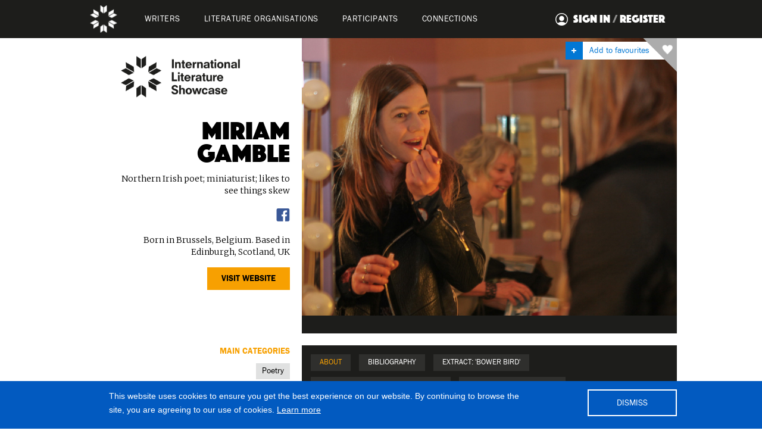

--- FILE ---
content_type: text/html; charset=utf-8
request_url: https://litshowcase.org/writer/miriam-gamble/
body_size: 10035
content:
<!DOCTYPE html>
<html>
  <head>
    <meta charset="UTF-8" />
    <title>Miriam Gamble - International Literature Showcase</title>
    <meta content="width=device-width, initial-scale=1" name="viewport" />
    <link href="https://litshowcase.org/workspace/assets/css/normalize.css" rel="stylesheet" type="text/css" />
    <link href="https://litshowcase.org/workspace/assets/css/components.css" rel="stylesheet" type="text/css" />
    <link href="https://litshowcase.org/workspace/assets/css/ils-wcn.css" rel="stylesheet" type="text/css" />
    <script src="https://litshowcase.org/workspace/assets/js/modernizr.js" type="text/javascript"></script>
    <script src="https://ajax.googleapis.com/ajax/libs/jquery/2.2.0/jquery.min.js" type="text/javascript"></script>
    <link rel="apple-touch-icon" sizes="180x180" href="https://litshowcase.org/workspace/assets/images/apple-touch-icon.png" />
    <link rel="icon" type="image/png" href="https://litshowcase.org/workspace/assets/images/favicon-32x32.png" sizes="32x32" />
    <link rel="icon" type="image/png" href="https://litshowcase.org/workspace/assets/images/favicon-16x16.png" sizes="16x16" />
    <link rel="manifest" href="https://litshowcase.org/workspace/assets/images/manifest.json" />
    <link rel="mask-icon" href="https://litshowcase.org/workspace/assets/images/safari-pinned-tab.svg" color="#5bbad5" />
    <meta name="theme-color" content="#ffffff" />
    <link href="https://fonts.googleapis.com/css?family=Merriweather:300,300i,700,700i" rel="stylesheet" />
    <meta property="og:description" content="Northern Irish poet; miniaturist; likes to see things skew&#10;" />
    <meta property="og:url" content="https://litshowcase.org/writer/miriam-gamble" />
    <meta property="og:image" content="https://litshowcase.org/workspace/" />
    <meta property="og:site_name" content="Miriam Gamble" />
    <meta name="twitter:title" content="Miriam Gamble" />
    <meta name="twitter:description" content="Northern Irish poet; miniaturist; likes to see things skew&#10;" />
    <meta name="twitter:image:src" content="https://litshowcase.org/workspace/" />
    <meta name="twitter:domain" content="https://litshowcase.org/writer/miriam-gamble" />
    <meta itemprop="name" content="Miriam Gamble" />
    <meta itemprop="description" content="Northern Irish poet; miniaturist; likes to see things skew&#10;" />
    <meta itemprop="image" content="https://litshowcase.org/workspace/" />
    <script>
		  (function(i,s,o,g,r,a,m){i['GoogleAnalyticsObject']=r;i[r]=i[r]||function(){
		  (i[r].q=i[r].q||[]).push(arguments)},i[r].l=1*new Date();a=s.createElement(o),
		  m=s.getElementsByTagName(o)[0];a.async=1;a.src=g;m.parentNode.insertBefore(a,m)
		  })(window,document,'script','https://www.google-analytics.com/analytics.js','ga');
		
		  ga('create', 'UA-85705025-1', 'auto');
		  ga('send', 'pageview');
		
		</script>
  </head>
  <body>
    <div class="sign-in-section" id="registerform">
      <div class="signin-wrapper">
        <div class="sign-in-container"><a class="close close-sign-in-container w-inline-block" href="#"></a><a class="international-literature-showcase-logo-small w-inline-block" href="#"><img class="ils-logo" src="https://litshowcase.org/workspace/assets/images/ILS-logo.png" width="286" /></a><h2>REGISTER</h2>Registering makes it easy to save your favourite writers, organisations and articles. You can also join over 250 participants in our online discussion area and contribute your expertise to the ILS conversation.<div class="w-form"><form method="post" enctype="multipart/form-data"><input name="MAX_FILE_SIZE" type="hidden" value="2097152" /><label for="firstname">First Name:</label><input class="sign-up-form-field w-input" name="fields[first-name]" id="firstname" type="text" /><label for="firstname">Last Name:</label><input class="sign-up-form-field w-input" name="fields[last-name]" id="lastname" type="text" /><label for="email">Email Address:</label><input class="sign-up-form-field w-input" name="fields[email]" id="email" required="required" type="email" /><label for="pwd">PASSWORD:</label><input class="sign-up-form-field w-input" name="fields[password][password]" id="pwd" required="required" type="password" /><label for="pwdc">CONFIRM PASSWORD:</label><input class="sign-up-form-field w-input" name="fields[password][confirm]" id="pwdc" required="required" type="password" /><input name="action[register-member]" class="button signin-reg-button w-button" type="submit" value="REGISTER" /></form><div class="w-form-done"><div>Thank you! Your submission has been received!</div></div><div class="w-form-fail"><div>Oops! Something went wrong while submitting the form</div></div></div></div>
      </div>
    </div>
    <div class="sign-in-section" id="loginform">
      <div class="signin-wrapper">
        <div class="sign-in-container">
          <a class="close close-sign-in-container w-inline-block" href="#"></a>
          <a class="international-literature-showcase-logo-small w-inline-block" href="#">
            <img class="ils-logo" src="https://litshowcase.org/workspace/assets/images/ILS-logo.png" width="286" />
          </a>
          <h2>SIGN IN</h2>
          <div class="w-form">
            <form method="post" autocomplete="off">
              <label for="email">Email Address:</label>
              <input class="sign-up-form-field w-input" id="email" name="fields[email]" required="required" type="email" />
              <label for="email">Password:</label>
              <input class="sign-up-form-field w-input" id="email" name="fields[password]" required="required" type="password" />
              <input type="hidden" name="redirect" value="https://litshowcase.org/dashboard" />
              <input class="button signin-reg-button w-button" name="member-action[login]" type="submit" value="Login" />
            </form>
            <div class="w-form-done">
              <div>Thank you! Your submission has been received!</div>
            </div>
            <div class="w-form-fail">
              <div>Oops! Something went wrong while submitting the form</div>
            </div>
          </div>
          <p>
            <span class="show-forgotten">Forgotten your password?</span>
          </p>
        </div>
        <div class="sign-in-register-container">
          <h2>Not a member yet?</h2>
          <span class="button signin-reg-button w-button show-register">REGISTER</span>
        </div>
      </div>
    </div>
    <div class="sign-in-section" id="forgottenform">
      <div class="signin-wrapper">
        <div class="sign-in-container">
          <a class="close close-sign-in-container w-inline-block" href="#"></a>
          <a class="international-literature-showcase-logo-small w-inline-block" href="#">
            <img class="ils-logo" src="https://litshowcase.org/workspace/assets/images/ILS-logo.png" width="286" />
          </a>
          <h2>FORGOTTEN PASSWORD?</h2>
          <div class="w-form">
            <form method="post" enctype="multipart/form-data">
              <label for="emailRecover">Email Address:</label>
              <input class="sign-up-form-field w-input" id="emailRecover" name="fields[email]" required="required" type="email" />
              <input class="sign-up-form-field w-input" name="fields[guid]" type="hidden" value="17701524367391" />
              <input class="button signin-reg-button w-button" name="action[password-recovery]" type="submit" value="Reset Password" />
            </form>
          </div>
        </div>
        <div class="sign-in-register-container">
          <h2>Remembered your password?</h2>
          <span class="button signin-reg-button w-button show-login">LOG IN</span>
        </div>
      </div>
    </div>
    <div class="alert-container">
      <div class="alert-wrapper w-clearfix">
        <a class="dismiss-button-container w-inline-block" data-ix="dismiss-alert" href="#">
          <p class="dismiss-text">DISMISS</p>
        </a>
        <p class="alert-text" id="favouriteAlert"></p>
      </div>
    </div>
    <div class="form-alert-container">
      <div class="alert-wrapper w-clearfix">
        <p class="alert-text" id="formAlert"></p>
      </div>
    </div>
    <div class="nav-bar w-nav" data-animation="default" data-collapse="medium" data-doc-height="1" data-duration="400" data-easing="ease-out" data-easing2="ease-in" data-no-scroll="1">
      <div class="nav-container w-clearfix">
        <a class="ils-mobile-nav-logo w-inline-block" href="https://litshowcase.org"></a>
        <div class="menu-button w-clearfix w-nav-button">
          <div class="menu-button-icon w-icon-nav-menu"></div>
          <div class="menu-text">MENU</div>
        </div>
        <nav class="nav-menu w-clearfix w-nav-menu" role="navigation">
          <a class="ils-nav-logo w-inline-block" href="https://litshowcase.org">
            <img src="https://litshowcase.org/workspace/assets/images/ILS-small-logo.png" width="46" />
          </a>
          <a class="main-nav-link w-nav-link" href="https://litshowcase.org/writers">WRITERS</a>
          <a class="main-nav-link w-nav-link" href="https://litshowcase.org/organisations">LITERATURE organisations</a>
          <a class="main-nav-link w-nav-link" href="https://litshowcase.org/participants">PARTICIPANTS</a>
          <a class="main-nav-link w-nav-link" href="https://litshowcase.org/connections">Connections</a>
          <span class="sign-in-nav-link w-nav-link show-login">SIGN IN <span class="fifty-opacity">/</span> REGISTER</span>
        </nav>
      </div>
    </div>
    <div class="hero-section">
      <div class="individual-header-container w-clearfix">
        <div class="load-hook">
          <div class="favourite-hero-container">
            <div class="hero-heart-container-grey"></div>
            <div class="favourite-button-hero w-clearfix show-login">
              <div class="favourite-button-hero-plus">
                <div class="add-icon-container"></div>
              </div>
              <div class="favourite-button-hero-text">Add to favourites</div>
            </div>
          </div>
        </div>
        <div class="hero-right-container w-clearfix">
          <div class="slideshow-container">
            <div class="slidermain w-slider" data-animation="slide" data-duration="500" data-infinite="1">
              <div class="mask w-slider-mask">
                <div class="slide1 w-slide">
                  <img class="slider-image" src="https://litshowcase.org/workspace/images/site/miriam-gamble-web-hero.jpg" />
                  <div class="lightbox-caption-container">
                    <p class="lightbox-caption"></p>
                  </div>
                </div>
              </div>
            </div>
          </div>
        </div>
        <div class="hero-left-container">
          <a class="international-literature-showcase-logo-small w-inline-block" href="https://litshowcase.org">
            <img class="ils-logo" src="https://litshowcase.org/workspace/assets/images/ILS-logo.png" width="286" />
          </a>
          <div class="hero-except-container w-clearfix">
            <div class="main-feature-para-container">
              <h1 class="hero-h1">Miriam Gamble</h1>
              <p class="text">Northern Irish poet; miniaturist; likes to see things skew
</p>
              <div class="w-clearfix writers-social-container">
                <a class="w-inline-block writer-social-icon-container" href="https://www.facebook.com/miriam.gamble.1" target="_blank">
                  <img src="https://litshowcase.org/workspace/assets/images/writer-facebook.png" width="23" />
                </a>
              </div>
              <p class="text">Born in Brussels, Belgium. Based in Edinburgh, Scotland, UK</p>
              <a class="button w-button" href="http://www.bloodaxebooks.com/ecs/category/miriam-gamble" target="_blank">Visit website</a>
            </div>
          </div>
        </div>
      </div>
    </div>
    <div class="writer-org-content-section">
      <div class="w-clearfix writer-org-content-container">
        <div class="content-left-container">
          <div class="writer-individual-tags">Main categories</div>
          <a class="individual-writer-org-cat-container w-inline-block" href="https://litshowcase.org/writers/?main=poetry">
            <p class="category-text">Poetry</p>
          </a>
          <div class="tag-container">
            <div class="writer-individual-tags">Languages spoken</div>
            <a class="individual-writer-org-cat-container w-inline-block" href="https://litshowcase.org/writers/?lang-spoken=english">
              <p class="category-text">English</p>
            </a>
          </div>
        </div>
        <div id="" class="w-clearfix writer-org-showcase-nav-container">
          <div class="writer-org-showcase-nav-wrapper">
            <a class="w-inline-block writer-org-showcase-nav-item current" href="#about" id="btn_about">
              <div class="writer-org-showcase-nav-item-text">ABOUT</div>
            </a>
            <a class="w-inline-block writer-org-showcase-nav-item" href="#bibliography" id="btn_bibliography">
              <div class="writer-org-showcase-nav-item-text">BIBLIOGRAPHY</div>
            </a>
            <a class="w-inline-block writer-org-showcase-nav-item" href="#extract-bower-bird" id="btn_extract-bower-bird">
              <div class="writer-org-showcase-nav-item-text">Extract: 'Bower Bird'</div>
            </a>
            <a class="w-inline-block writer-org-showcase-nav-item" href="#extract-the-flaying-of-marsyas" id="btn_extract-the-flaying-of-marsyas">
              <div class="writer-org-showcase-nav-item-text">Extract: 'The Flaying of Marsyas'</div>
            </a>
            <a class="w-inline-block writer-org-showcase-nav-item" href="#commissions-and-articles" id="btn_commissions-and-articles">
              <div class="writer-org-showcase-nav-item-text">Commissions &amp; Articles</div>
            </a>
          </div>
        </div>
        <div class="content-right-container">
          <article class="writer-org-showcase-container default" id="container_about"><h1>About</h1><p>Originally from Belfast in Northern Ireland, Miriam Gamble lectures in Creative Writing at the University of Edinburgh.</p>

<p>She won an Eric Gregory Award in 2007 and published a pamphlet, <em>This Man’s Town</em> (tall-lighthouse) in 2008; in 2009 her work was featured in the Bloodaxe anthology Voice Recognition: 21 Poets for the 21st Century.</p>

<p>Her full collections are <em>The Squirrels Are Dead</em> (2010), which won a Somerset Maugham Award in 2011, and <em>Pirate Music</em> (2014), both published by Bloodaxe; she is currently working on her third.</p>

<p>She has also received the Ireland Chair of Poetry Bursary Award and the Vincent Buckley Poetry Prize.</p>
<a class="button w-button" href="http://www.bloodaxebooks.com/ecs/category/miriam-gamble" target="_blank">Visit website</a><a class="request-button w-button" href="#">REQUEST AN INTRODUCTION</a><article class="request-contact-form-wrapper w-form"><form class="introduction-form request-introduction-form w-clearfix" method="post" action="" enctype="multipart/form-data"><input name="MAX_FILE_SIZE" type="hidden" value="2097152" /><input name="fields[writer]" type="hidden" value="Miriam Gamble" /><label class="form-label" for="name-2">Name *</label><input class="form-field w-input" id="name-2" name="fields[name]" maxlength="256" placeholder="Enter your name" type="text" /><label class="form-label" for="name-3">Email*</label><input class="form-field w-input" id="name-3" name="fields[email]" maxlength="256" placeholder="Enter your e-mail address" type="text" /><label class="form-label" for="email-3">Organisation *</label><input class="form-field w-input" id="email-3" name="fields[organisation]" maxlength="256" placeholder="What organisation do you work for?" required="required" type="text" /><label class="form-label" for="email-4">ROLE *</label><input class="form-field w-input" id="email-4" name="fields[role]" maxlength="256" placeholder="Whats your role?" required="required" type="text" /><label class="form-label" for="Brief-introduction-2">BRIEf Introduction *</label><textarea class="text-area w-input" id="Brief-introduction-2" name="fields[brief-introduction]" maxlength="5000" required="required"></textarea><input class="button w-button" name="action[request-introduction]" data-wait="Please wait..." type="submit" value="Submit" /></form><div class="w-form-done introduction"><div>Thank you! Your submission has been received!</div></div></article></article>
          <article class="writer-org-showcase-container" id="container_bibliography"><h1>Bibliography</h1><p><em>Pirate Music</em>, 2014, Bloodaxe Books</p>

<p><em>The Squirrels Are Dead</em>, 2010, Bloodaxe Books</p>

<p><em>This Man's Town</em>, 2008, tall-lighthouse</p>
<div class="work-related-tags-container"><div class="writer-individual-tags">THEMES</div><a class="individual-writer-org-cat-container w-inline-block" href="https://litshowcase.org/writers/?theme=art-and-music"><p class="category-text">Art and music</p></a><a class="individual-writer-org-cat-container w-inline-block" href="https://litshowcase.org/writers/?theme=conflict"><p class="category-text">Conflict</p></a><a class="individual-writer-org-cat-container w-inline-block" href="https://litshowcase.org/writers/?theme=environment"><p class="category-text">Environment</p></a><a class="individual-writer-org-cat-container w-inline-block" href="https://litshowcase.org/writers/?theme=family"><p class="category-text">Family</p></a><a class="individual-writer-org-cat-container w-inline-block" href="https://litshowcase.org/writers/?theme=identity"><p class="category-text">Identity</p></a><a class="individual-writer-org-cat-container w-inline-block" href="https://litshowcase.org/writers/?theme=love-and-relationships"><p class="category-text">Love and relationships</p></a><a class="individual-writer-org-cat-container w-inline-block" href="https://litshowcase.org/writers/?theme=nature"><p class="category-text">Nature</p></a><a class="individual-writer-org-cat-container w-inline-block" href="https://litshowcase.org/writers/?theme=rural"><p class="category-text">Rural</p></a><a class="individual-writer-org-cat-container w-inline-block" href="https://litshowcase.org/writers/?theme=sexuality"><p class="category-text">Sexuality</p></a><a class="individual-writer-org-cat-container w-inline-block" href="https://litshowcase.org/writers/?theme=travel"><p class="category-text">Travel</p></a><a class="individual-writer-org-cat-container w-inline-block" href="https://litshowcase.org/writers/?theme=urban"><p class="category-text">Urban</p></a><a class="individual-writer-org-cat-container w-inline-block" href="https://litshowcase.org/writers/?theme=world-history"><p class="category-text">World history</p></a></div><div class="work-related-tags-container"><div class="writer-individual-tags">ACTIVITIES COVERED</div><a class="individual-writer-org-cat-container w-inline-block" href="https://litshowcase.org/writers/?activity=artistic-collaborations"><p class="category-text">Artistic collaborations</p></a><a class="individual-writer-org-cat-container w-inline-block" href="https://litshowcase.org/writers/?activity=community-engagement"><p class="category-text">Community engagement</p></a><a class="individual-writer-org-cat-container w-inline-block" href="https://litshowcase.org/writers/?activity=hosted-conversation"><p class="category-text">Hosted conversation</p></a><a class="individual-writer-org-cat-container w-inline-block" href="https://litshowcase.org/writers/?activity=in-conversation-with-other-artists"><p class="category-text">In conversation with other artists</p></a><a class="individual-writer-org-cat-container w-inline-block" href="https://litshowcase.org/writers/?activity=lecture"><p class="category-text">Lecture</p></a><a class="individual-writer-org-cat-container w-inline-block" href="https://litshowcase.org/writers/?activity=panel-events"><p class="category-text">Panel events</p></a><a class="individual-writer-org-cat-container w-inline-block" href="https://litshowcase.org/writers/?activity=reading"><p class="category-text">Reading</p></a><a class="individual-writer-org-cat-container w-inline-block" href="https://litshowcase.org/writers/?activity=solo-events"><p class="category-text">Solo events</p></a><a class="individual-writer-org-cat-container w-inline-block" href="https://litshowcase.org/writers/?activity=writing-workshops-emerging-writers"><p class="category-text">Writing workshops: emerging writers</p></a><a class="individual-writer-org-cat-container w-inline-block" href="https://litshowcase.org/writers/?activity=writing-workshops-masterclass"><p class="category-text">Writing workshops: masterclass</p></a></div><div class="work-related-tags-container"><div class="writer-individual-tags">EXISTING TRANSLATIONS</div><a class="individual-writer-org-cat-container w-inline-block" href="https://litshowcase.org/writers/?lang-translated=spanish"><p class="category-text">Spanish</p></a></div></article>
          <article class="writer-org-showcase-container" id="container_extract-bower-bird">
            <div class="translation open original" id="container_translation_2567_original"><h1>Extract: 'Bower Bird'</h1><p>All year<br />
he gathers in<br />
the mesmerising curios,<br />
arranges – here –<br />
no – here –<br />
and rearranges<br />
to his taste,<br />
in its base<br />
most eminently solid –<br />
writ clear<br />
in colour texture odour –<br />
that flower, this<br />
fragrantest of dungs –<br />
though it’s subject in<br />
the ordering<br />
to x-fold variations –</p>

<p>permutations, combinations,<br />
Dear!<br />
it’s not quite, no it’s not<br />
quite perfect yet –<br />
had he fingernails<br />
he would scratch his head<br />
feathers quite away –</p>

<p>and then there are always more –<br />
more things, more<br />
glittering phenomena<br />
to be appended to his stack –<br />
to the well-gauged<br />
light and shadow of<br />
his amour-shack –<br />
this womanwork is never done –<br />
they file by,<br />
they doom to<br />
ensnare him by<br />
the ear<br />
the eye<br />
the nostril,<br />
and before<br />
he’s aware of what<br />
is happening<br />
the place is<br />
a sorry mess –</p>

<p>he begins the job again;<br />
he will sprain<br />
what intellect’s<br />
amassed in<br />
his tiny skull<br />
toying with the heavenly<br />
and unanswerable question<br />
of<br />
what a feathered female wants,<br />
what may be guaranteed to bag one –</p>

<p>and she comes<br />
and it is not quite<br />
what she had envisaged,<br />
personally, in her heart<br />
of hearts –<br />
down the leaf-strewn path there is<br />
a better one –<br />
the flower was<br />
a fatal error –<br />
and suddenly, so<br />
suddenly,<br />
his work is done;<br />
he sleeps the vacant sleep<br />
of eunuchs;<br />
sweet bird<br />
fear<br />
the heat of the sun<br />
or do not fear the heat<br />
of the sun –</p>

<p><strong>From Pirate Music (<a href="http://www.bloodaxebooks.com">Bloodaxe Books</a>, 2014). Reproduced with the kind permission of the publisher.</strong></p>
</div>
          </article>
          <article class="writer-org-showcase-container" id="container_extract-the-flaying-of-marsyas">
            <div class="translation-container">
              <div class="w-dropdown" data-delay="0">
                <div class="translation-dropdown w-dropdown-toggle">
                  <div class="translation-dropdown-item">Translations</div>
                  <div class="translation-icon w-icon-dropdown-toggle"></div>
                </div>
                <nav class="dropdown-list w-dropdown-list">
                  <a class="translation-dropdown-link w-dropdown-link" id="btn_translation_2568_original" href="#"></a>
                  <a class="translation-dropdown-link w-dropdown-link" id="btn_translation_2568_1" href="#">Spanish</a>
                </nav>
              </div>
            </div>
            <div class="translation open original" id="container_translation_2568_original"><h1>Extract: 'The Flaying of Marsyas'</h1><p>It’s said the Muses judged the contest –<br />
that they were pleased by Apollo’s superior craft.<br />
His ability to lift the pelt in a single stroke<br />
was greatly lauded. ‘See how beautiful the work,<br />
clean as the average man would skin an orange!’<br />
they remarked among themselves. ‘Not even a wound<br />
disturbs his fearful symmetry.’ Meanwhile Marsyas</p>

<p>lay on, his life force startlingly undiminished,<br />
limbs gesturing in disbelieving contract<br />
with the world. ‘This for a stupid pipe,’ he roared,<br />
for Marsyas, Ovid relates, possessed the gift<br />
of consciousness: ‘for this they cleave me from myself!’<br />
But nobody beyond the forest heard his cries,<br />
and Marsyas’s body, reverting now to the status</p>

<p>of a brute, dumb animal, went on in hopeful<br />
disbelieving, heart thumping away in the blue furnace<br />
of itself, lungs fighting leafy crusts (an organ,<br />
so anatomists tell us, so wonderfully porous<br />
it survives in the transfer from a body to another body),<br />
tears stinging his flittered cheeks, for a full<br />
half turning of the sundial before darkness came</p>

<p>upon him, and he curled into position like a dog.</p>

<p><strong>From The Squirrels Are Dead (<a href="http://www.bloodaxebooks.com">Bloodaxe Books</a>, 2010). Reproduced by kind permission of the publisher.</strong></p>

<p> </p>
</div>
            <div class="translation" id="container_translation_2568_1"><h1>Extract: 'Marsias desollado'</h1><p>Se dice que las Musas juzgaron la contienda –<br />
y les plació la habilidad superior de Apolo.<br />
Su don de sacar la piel en un solo trazo<br />
fue muy aplaudido. ¡Miren qué bella la faena,<br />
tan limpia, como el hombre común que monda una naranja!’<br />
se comentaban entre ellas. ‘Ni una lesión<br />
interrumpe su temible simetría.’ Mientras tanto Marsias</p>

<p>seguía tendido, su vigor notablemente sin disminuir,<br />
sus miembros gesticulaban en incrédulo contrato<br />
con el mundo. ‘Y por una maldita flauta,’ rugió,<br />
porque Marsias, relata Ovidio, poseía el don<br />
de conciencia: ¡por eso me hienden de mí!’<br />
Pero más allá de la floresta nadie oía su quejido,<br />
y el cuerpo de Marsias, revirtiendo ya a la mudez</p>

<p>y la brutalidad de un animal, con esperanza iba<br />
descreyendo, el corazón latiendo en el horno azul<br />
de sí mismo, luchaban los pulmones<br />
contra una costra de hojas (un órgano,<br />
nos dice los anatomistas, tan poroso<br />
que puede sobrevivir el transplante de un cuerpo a otro),<br />
lágrimas que picaban sus palpitantes mejillas, por toda<br />
una media vuelta del reloj solar antes de que lo</p>

<p>cubriera la oscuridad, y se acomodó, acurrucado como un perro.</p>

<p><strong>From 'Antropófagos en las Islas: Novísimos Poetas de Gran Bretaña' <a href="http://espaciohudson.com/">(Espacio Hudson</a>, 2016) Trans. Ben Bollig and Alejandra Crosta. Reproduced by kind permission of the publisher and translators.</strong></p>
</div>
          </article>
          <article class="writer-org-showcase-container" id="container_commissions-and-articles">
            <div class="translation open original" id="container_translation_4602_original"><h1>Commissions &amp; Articles</h1><p><a href="http://litshowcase.org/content/feria-de-malaga/"><img alt="" src="/workspace/images/site/feria-de-malaga-web-thumbnail.jpg" style="width: 225px; height: 225px; margin-left: 6px; margin-right: 6px; float: left;" /></a></p>

<h2><a href="http://litshowcase.org/content/feria-de-malaga/">Feria de Malaga</a></h2>

<p>A new commission by Miriam Gamble as part of the '<a href="http://litshowcase.org/content/crossing-borders/">Crossing Borders</a>' series.</p>
</div>
          </article>
        </div>
      </div>
    </div>
    <section class="post-content-related-section">
      <div class="related-section-container w-clearfix">
        <article class="related-writers-additional-content w-clearfix">
          <h2>Related Writers</h2>
          <div class="w-clearfix wrapper-connection-preview-small">
            <a class="related-writer-block w-inline-block" href="https://litshowcase.org/writer/tessa-hadley">
              <div class="writer-preview-small-img" style="background:url(https://litshowcase.org/workspace/images/site/sophie-scard-web-thumb.jpg)"></div>
              <div class="writer-text-preview-small">
                <h3 class="author-feature-title">Tessa Hadley</h3>
                <div class="text white-text">Novelist and short story writer
</div>
              </div>
            </a>
          </div>
          <div class="w-clearfix wrapper-connection-preview-small">
            <a class="related-writer-block w-inline-block" href="https://litshowcase.org/writer/isabel-greenberg">
              <div class="writer-preview-small-img" style="background:url(https://litshowcase.org/workspace/images/site/isabel-greenberg-web-thumb.jpg)"></div>
              <div class="writer-text-preview-small">
                <h3 class="author-feature-title">Isabel Greenberg</h3>
                <div class="text white-text">Illustrator, writer, comics, graphic novels
</div>
              </div>
            </a>
          </div>
          <div class="w-clearfix wrapper-connection-preview-small">
            <a class="related-writer-block w-inline-block" href="https://litshowcase.org/writer/kerry-hudson">
              <div class="writer-preview-small-img" style="background:url(https://litshowcase.org/workspace/images/site/kerry-hudson-web-thumb.jpg)"></div>
              <div class="writer-text-preview-small">
                <h3 class="author-feature-title">Kerry Hudson</h3>
                <div class="text white-text">Scottish, queer, working class novelist. Loves to perform, travel, teach
</div>
              </div>
            </a>
          </div>
          <div class="w-clearfix wrapper-connection-preview-small">
            <a class="related-writer-block w-inline-block" href="https://litshowcase.org/writer/christopher-brookmyre">
              <div class="writer-preview-small-img" style="background:url(https://litshowcase.org/workspace/images/site/chris-brookmyre-chris-brookmyre-web-thumb.jpg)"></div>
              <div class="writer-text-preview-small">
                <h3 class="author-feature-title">Christopher Brookmyre</h3>
                <div class="text white-text">Permanently excited by the possibility of being wrong about everything
</div>
              </div>
            </a>
          </div>
        </article>
        <article class="related-lit-organisations-wrapper w-clearfix">
          <h2>Literature organisations</h2>
          <div class="w-clearfix wrapper-connection-preview-small">
            <a class="related-organisation-block w-inline-block" href="https://litshowcase.org/organisation/ty-newydd-writing-centre">
              <div class="organisation-small-feature-image" style="background:url(https://litshowcase.org/workspace/images/site/ty-newydd-web-thumb.jpg)"></div>
              <div class="organisation-small-feature-content-wrapper">
                <h3 class="lit-organisations-block-title">Tŷ Newydd Writing Centre</h3>
                <div class="text">Residential creative writing courses to develop writers in Wales and beyond
</div>
              </div>
            </a>
          </div>
          <div class="w-clearfix wrapper-connection-preview-small">
            <a class="related-organisation-block w-inline-block" href="https://litshowcase.org/organisation/bradford-literature-festival">
              <div class="organisation-small-feature-image" style="background:url(https://litshowcase.org/workspace/images/site/bradford-literature-festival-a-midsummer-night-s-dream-thumbnail-90pc.jpg)"></div>
              <div class="organisation-small-feature-content-wrapper">
                <h3 class="lit-organisations-block-title">Bradford Literature Festival</h3>
                <div class="text">Bradford Literature Festival promotes literature, literacy and creative learning
</div>
              </div>
            </a>
          </div>
          <div class="w-clearfix wrapper-connection-preview-small">
            <a class="related-organisation-block w-inline-block" href="https://litshowcase.org/organisation/wales-literature-exchange-cyfnewidfa-len-cymru">
              <div class="organisation-small-feature-image" style="background:url(https://litshowcase.org/workspace/images/site/wales-lit-exchange-web-thumb.jpg)"></div>
              <div class="organisation-small-feature-content-wrapper">
                <h3 class="lit-organisations-block-title">Wales Literature Exchange / Cyfnewidfa Lên Cymru</h3>
                <div class="text">Translating Wales, Reading the World / Cyfieithu Cymru, Darllen y Byd
</div>
              </div>
            </a>
          </div>
          <div class="w-clearfix wrapper-connection-preview-small">
            <a class="related-organisation-block w-inline-block" href="https://litshowcase.org/organisation/paper-republic">
              <div class="organisation-small-feature-image" style="background:url(https://litshowcase.org/workspace/images/site/read-paper-republic-logo-thumbnail.jpg)"></div>
              <div class="organisation-small-feature-content-wrapper">
                <h3 class="lit-organisations-block-title">Paper Republic</h3>
                <div class="text">A website dedicated to contemporary Chinese literature in translation
</div>
              </div>
            </a>
          </div>
          <h3 class="h3-discover-more">
            <a class="related-title-link" href="https://litshowcase.org/organisations">Discover more</a>
          </h3>
        </article>
        <article class="connection-related-block-container">
          <h2>Connections</h2>
          <a class="related-connections-block colour-style-8 w-inline-block" href="https://litshowcase.org/content/crossing-borders-raymond-antrobus">
            <div class="connection-relation-image-block" style="background:url(https://litshowcase.org/workspace/images/site/waveform-abstract-thumb.jpg)"></div>
            <div class="hero-content-text">
              <div class="connections-theme-block">
                <div class="related-theme-block-thumb-wrapper">
                  <img src="https://litshowcase.org/workspace/assets/images/connections/8.png" width="60" />
                </div>
                <div class="related-theme-block-text-wrapper">
                  <div class="related-theme-block-title-text text-colour-style-8">Commissions</div>
                  <h2 class="hero-content-title">Crossing Borders Commission</h2>
                  <div class="small-text">By Raymond Antrobus</div>
                </div>
              </div>
            </div>
          </a>
          <a class="related-connections-block colour-style-2 w-inline-block" href="https://litshowcase.org/content/editorial-literature-live">
            <div class="connection-relation-image-block" style="background:url(https://litshowcase.org/workspace/images/site/audience-ils-thumb.jpg)"></div>
            <div class="hero-content-text">
              <div class="connections-theme-block">
                <div class="related-theme-block-thumb-wrapper">
                  <img src="https://litshowcase.org/workspace/assets/images/connections/2.png" width="60" />
                </div>
                <div class="related-theme-block-text-wrapper">
                  <div class="related-theme-block-title-text text-colour-style-2">Literature, Live</div>
                  <h2 class="hero-content-title">Editorial: Literature, Live</h2>
                  <div class="small-text">Sam Ruddock reveals his love of literature events</div>
                </div>
              </div>
            </div>
          </a>
          <a class="related-connections-block colour-style-1 w-inline-block" href="https://litshowcase.org/content/hannah-berry-livestock">
            <div class="connection-relation-image-block" style="background:url(https://litshowcase.org/workspace/images/site/blog-thumb.jpg)"></div>
            <div class="hero-content-text">
              <div class="connections-theme-block">
                <div class="related-theme-block-thumb-wrapper">
                  <img src="https://litshowcase.org/workspace/assets/images/connections/1.png" width="60" />
                </div>
                <div class="related-theme-block-text-wrapper">
                  <div class="related-theme-block-title-text text-colour-style-1">News</div>
                  <h2 class="hero-content-title">Hannah Berry talks LIVESTOCK</h2>
                  <div class="small-text">New interview</div>
                </div>
              </div>
            </div>
          </a>
          <a class="related-connections-block colour-style-2 w-inline-block" href="https://litshowcase.org/content/iliad-by-national-theatre-wales">
            <div class="connection-relation-image-block" style="background:url(https://litshowcase.org/workspace/images/site/ntw_1920x1080_02-thumb.jpg)"></div>
            <div class="hero-content-text">
              <div class="connections-theme-block">
                <div class="related-theme-block-thumb-wrapper">
                  <img src="https://litshowcase.org/workspace/assets/images/connections/2.png" width="60" />
                </div>
                <div class="related-theme-block-text-wrapper">
                  <div class="related-theme-block-title-text text-colour-style-2">Literature, Live</div>
                  <h2 class="hero-content-title">ILIAD by National Theatre Wales</h2>
                  <div class="small-text">or How I learned to stop worrying and love the reading</div>
                </div>
              </div>
            </div>
          </a>
          <h3 class="h3-discover-more w-clearfix">
            <a class="related-title-link" href="https://litshowcase.org/connections">see all connections</a>
          </h3>
        </article>
      </div>
    </section>
    <footer class="footer">
      <div class="footer-row-container">
        <div class="about-us-footer-wrapper w-clearfix">
          <div class="about-us-footer-content"><h2 class="white-text">ABOUT ILS</h2>

<p class="white-text">The International Literature Showcase presents the best of contemporary British literature, and brings together an online community of literature professionals from around the world to share best practice, form partnerships and create new projects.</p>

<p class="white-text"><a href="http://litshowcase.org/workspace/images/site/participant-pack.pdf">Download the starter pack to find out what the ILS can do for you.</a></p>

<p class="white-text">If you’re a literature professional and want to get involved <a class="white-text" href="?login">click here</a>.</p>
</div>
          <div class="about-us-footer-video-wrapper">
            <div class="w-embed w-video" style="padding-top: 56.17021276595745%;">
              <iframe class="embedly-embed" src="https://cdn.embedly.com/widgets/media.html?src=https%3A%2F%2Fwww.youtube.com%2Fembed%2FF_3bU3B8o5I%3Ffeature%3Doembed&amp;url=http%3A%2F%2Fwww.youtube.com%2Fwatch%3Fv%3DF_3bU3B8o5I&amp;image=https%3A%2F%2Fi.ytimg.com%2Fvi%2FF_3bU3B8o5I%2Fhqdefault.jpg&amp;key=c4e54deccf4d4ec997a64902e9a30300&amp;type=text%2Fhtml&amp;schema=youtube" scrolling="no" frameborder="0" allowfullscreen=""></iframe>
            </div>
          </div>
        </div>
        <div class="about-us-footer-logo-wrapper">
          <a class="footer-logo-wrapper w-inline-block" href="http://www.writerscentrenorwich.org.uk/" target="_blank">
            <img alt="Writers Centre Norwich logo" class="footer-logo-image" src="https://litshowcase.org/workspace/assets/images/wcn-logo.png" width="118" />
          </a>
          <a class="footer-logo-wrapper w-inline-block" href="https://www.britishcouncil.org/" target="_blank">
            <img alt="British Council logo" class="footer-logo-image" src="https://litshowcase.org/workspace/assets/images/british-council-logo.png" width="138" />
          </a>
          <a class="footer-logo-wrapper w-inline-block" href="http://www.artscouncil.org.uk/" target="_blank">
            <img alt="Arts Council England logo" class="footer-logo-image" src="https://litshowcase.org/workspace/assets/images/arts-council-england-logo.png" width="204" />
          </a>
        </div>
        <div class="about-us-footer-logo-wrapper">
          <a class="footer-logo-wrapper w-inline-block" href="http://www.creativescotland.com/" target="_blank">
            <img alt="Alba Chrutachail logo" class="footer-logo-image" src="https://litshowcase.org/workspace/assets/images/creative-scotland-logo.png" width="107" />
          </a>
          <a class="footer-logo-wrapper w-inline-block" href="http://www.artscouncil-ni.org/" target="_blank">
            <img alt="Arts Council of Northern Ireland logo" class="footer-logo-image" src="https://litshowcase.org/workspace/assets/images/arts-council-northern-ireland-logo.png" width="52" />
          </a>
          <a class="footer-logo-wrapper w-inline-block" href="http://www.wai.org.uk/" target="_blank">
            <img alt="Wales Arts International logo" class="footer-logo-image" src="https://litshowcase.org/workspace/assets/images/wales-arts-council-logo.png" width="238" />
          </a>
        </div>
        <div class="about-us-footer-logo-wrapper">
          <a class="footer-logo-wrapper w-inline-block" href="http://www.internationalliteratureshowcase.org.uk/" target="_blank">
            <img alt="International Literature Showcase logo" class="footer-logo-image" src="https://litshowcase.org/workspace/assets/images/International-literature-showcase-logo-white_2.png" width="180" />
          </a>
        </div>
      </div>
      <div class="footer-info-container">
        <div class="address-row w-row">
          <div class="address-column1 w-clearfix w-col w-col-9">
            <p class="address"><strong>© Writers’ Centre Norwich</strong>, Dragon Hall, 115-123 King Street, Norwich, NR1 1QE</p>
            <a class="footer-link" href="mailto:info@writerscentrenorwich.org.uk">info@writerscentrenorwich.org.uk</a>
          </div>
          <div class="address-column2 w-clearfix w-col w-col-3">
            <a class="social-link-block w-inline-block" href="https://www.facebook.com/WritersCentreNorwich/" target="_blank">
              <img alt="Facebook" class="footer-social-icon" src="https://litshowcase.org/workspace/assets/images/facebook-footer-icon.png" width="32" />
            </a>
            <a class="social-link-block w-inline-block" href="https://twitter.com/WritersCentre" target="_blank">
              <img alt="Twitter" class="footer-social-icon" src="https://litshowcase.org/workspace/assets/images/twitter-footer-icon.png" width="32" />
            </a>
            <a class="social-link-block w-inline-block" href="https://www.youtube.com/user/WCNonline" target="_blank">
              <img alt="YouTube" class="footer-social-icon" src="https://litshowcase.org/workspace/assets/images/you-tube-footer-icon.png" width="32" />
            </a>
            <a class="social-link-block w-inline-block" href="https://www.instagram.com/writerscentre/" target="_blank">
              <img alt="Instagram" class="footer-social-icon" src="https://litshowcase.org/workspace/assets/images/instagram-footer-icon.png" width="32" />
            </a>
          </div>
        </div>
        <div class="site-by-a-fine-studio-container">
          <div class="credits w-clearfix">Site by <a target="_blank" class="site-by-link" href="http://www.afinestudio.com/">A Fine Studio</a></div>
        </div>
      </div>
    </footer>
    <div class="cookie-container">
      <div class="cookie-wrapper">
        <p class="cookie-text">This website uses cookies to ensure you get the best experience on our website. By continuing to browse the site, you are agreeing to our use of cookies. <a class="white-link" href="https://litshowcase.org/cookies">Learn more</a></p>
        <a class="cookie-button w-button" id="yesToCookies" data-ix="dismiss-cookie" href="#">DISMISS</a>
      </div>
    </div>
    <input type="hidden" id="currentUrl" value="https://litshowcase.org/writer/miriam-gamble" />
    <input type="hidden" id="rootUrl" value="https://litshowcase.org" />
    <script src="http://malsup.github.com/jquery.form.js"></script>
    <script src="https://litshowcase.org/workspace/assets/js/validatr.js"></script>
    <script src="https://litshowcase.org/workspace/assets/js/ils-wcn-p2.js" type="text/javascript"></script>
    <script src="https://litshowcase.org/workspace/assets/js/filter.js" type="text/javascript"></script>
    <script src="https://litshowcase.org/workspace/assets/js/cookie.js"></script>
    <script src="https://litshowcase.org/workspace/assets/js/favourites.js" type="text/javascript"></script>
    <script src="https://cdnjs.cloudflare.com/ajax/libs/fitvids/1.1.0/jquery.fitvids.js"></script>
    <script type="text/javascript">
				$(function(){
					$(".request-contact-form-wrapper").hide();
					$(".request-button").click(function(){
						$(".request-contact-form-wrapper").show();
					});
				});
			</script>
    <script type="text/javascript">
			$(".content-right-container").fitVids();
			$('.slack-form').validatr();
			$('.introduction-form').validatr();
		</script>
  </body>
</html>


--- FILE ---
content_type: text/css
request_url: https://litshowcase.org/workspace/assets/css/ils-wcn.css
body_size: 24187
content:
@import url("//hello.myfonts.net/count/324c55");
@font-face {
    font-family: 'PhosphatePro-Solid';
    src: url('../webfonts/324C55_0_0.eot');
    src: url('../webfonts/324C55_0_0.eot?#iefix') format('embedded-opentype'), url('../webfonts/324C55_0_0.woff2') format('woff2'), url('../webfonts/324C55_0_0.woff') format('woff'), url('../webfonts/324C55_0_0.ttf') format('truetype');
}

@font-face {
    font-family: 'FranklinGothic';
    font-weight: normal;
    font-style: normal;
    src: url('../webfonts/324C55_1_0.eot');
    src: url('../webfonts/324C55_1_0.eot?#iefix') format('embedded-opentype'), url('../webfonts/324C55_1_0.woff2') format('woff2'), url('../webfonts/324C55_1_0.woff') format('woff'), url('../webfonts/324C55_1_0.ttf') format('truetype');
}

@font-face {
    font-family: 'FranklinGothic';
    font-weight: bold;
    font-style: normal;
    src: url('../webfonts/324C55_2_0.eot');
    src: url('../webfonts/324C55_2_0.eot?#iefix') format('embedded-opentype'), url('../webfonts/324C55_2_0.woff2') format('woff2'), url('../webfonts/324C55_2_0.woff') format('woff'), url('../webfonts/324C55_2_0.ttf') format('truetype');
}

.PhosphatePro-Solid {
    font-family: PhosphatePro-Solid;
    font-weight: normal;
    font-style: normal;
}

.FranklinGothic-normal-normal {
    font-family: FranklinGothic;
    font-weight: normal;
    font-style: normal;
}

.FranklinGothic-bold-normal {
    font-family: FranklinGothic;
    font-weight: bold;
    font-style: normal;
}

hr {
    box-sizing: content-box;
    height: 6px;
    background-color: black;
    border: 0px;
    clear: both;
    display: block;
    margin-bottom: 16px;
}

.merriweather {
    font-family: 'Merriweather', serif;
}

body {
    font-family: FranklinGothic;
    color: #000;
    font-size: 14px;
    line-height: 20px;
    text-align: left;
    position: relative;
}

h1 {
    display: block;
    font-family: PhosphatePro-Solid;
    color: #000;
    font-size: 44px;
    line-height: 38px;
    font-weight: normal;
    margin-bottom: 30px;
    margin-top: 15px;
    text-rendering: optimizeLegibility;
    font-feature-settings: "kern";
    -webkit-font-feature-settings: "kern";
    -moz-font-feature-settings: "kern";
    -moz-font-feature-settings: "kern=1";
}

h2 {
    margin-top: 20px;
    margin-bottom: 16px;
    font-family: PhosphatePro-Solid;
    color: #000;
    font-size: 28px;
    line-height: 26px;
    font-weight: normal;
    text-rendering: optimizeLegibility;
    font-feature-settings: "kern";
    -webkit-font-feature-settings: "kern";
    -moz-font-feature-settings: "kern";
    -moz-font-feature-settings: "kern=1";
}

h3 {
    font-family: PhosphatePro-Solid;
    color: #000;
    font-size: 22px;
    line-height: 20px;
    font-weight: normal;
    text-rendering: optimizeLegibility;
    font-feature-settings: "kern";
    -webkit-font-feature-settings: "kern";
    -moz-font-feature-settings: "kern";
    -moz-font-feature-settings: "kern=1";
}

h4 {
    margin-top: 10px;
    margin-bottom: 8px;
    font-family: PhosphatePro-Solid;
    color: #000;
    font-size: 20px;
    line-height: 18px;
    font-weight: normal;
    text-rendering: optimizeLegibility;
    font-feature-settings: "kern";
    -webkit-font-feature-settings: "kern";
    -moz-font-feature-settings: "kern";
    -moz-font-feature-settings: "kern=1";
}

p,
li {
    margin-bottom: 20px;
    font-family: 'Merriweather', serif;
    color: #000;
    font-size: 14px;
    line-height: 23px;
    text-transform: none;
    text-rendering: optimizeLegibility;
    font-feature-settings: "kern";
    -webkit-font-feature-settings: "kern";
    -moz-font-feature-settings: "kern";
    -moz-font-feature-settings: "kern=1";
}

ol,
ul {
    margin-bottom: 40px;
}

a {
    color: #000;
    line-height: 18px;
    text-decoration: underline;
}

a:hover {
    color: #f7a001;
}

.hero-h1 {
    display: inline-block;
    margin-top: 0px;
    font-family: PhosphatePro-Solid;
    color: #000;
    font-size: 44px;
    line-height: 38px;
    text-align: right;
    text-transform: uppercase;
    margin-bottom: 20px;
}

blockquote {
    border-left: none;
}

blockquote p {
    font-family: PhosphatePro-Solid;
    font-weight: normal;
    font-style: normal;
    display: inline-block;
    color: #000;
    font-size: 26px;
    line-height: 24px;
    margin-top: 20px;
    margin-bottom: 20px;
    text-align: right;
    width: 400px;
    border-left: 0px;
    border-right: 10px solid #f7a001;
    padding: 0px 10px 7px;
}

img {
    display: inline-block;
    margin-top: 0px;
    margin-bottom: 0px;
    height: auto !important;
}

label {
    display: block;
    margin-top: 20px;
    margin-bottom: 5px;
    font-family: FranklinGothic;
    font-weight: bold;
    font-style: normal;
    text-transform: uppercase;
}

.header-container {
    position: relative;
    display: block;
    width: 100%;
    height: 400px;
    max-width: 994px;
    margin-right: auto;
    margin-bottom: 100px;
    margin-left: auto;
    padding-right: 60px;
    padding-left: 60px;
    -webkit-box-orient: vertical;
    -webkit-box-direction: normal;
    -webkit-flex-direction: column;
    -ms-flex-direction: column;
    flex-direction: column;
    -webkit-box-pack: start;
    -webkit-justify-content: flex-start;
    -ms-flex-pack: start;
    justify-content: flex-start;
    -webkit-box-align: center;
    -webkit-align-items: center;
    -ms-flex-align: center;
    align-items: center;
    border-bottom: 10px none #000;
    background-image: none;
    background-size: auto;
    text-align: center;
}

.nav-bar {
    position: fixed;
    left: 0px;
    top: 0px;
    right: 0px;
    display: inline-block;
    width: 100%;
    height: 64px;
    margin-right: auto;
    margin-left: auto;
    padding-top: 0px;
    padding-bottom: 0px;
    -webkit-box-pack: center;
    -webkit-justify-content: center;
    -ms-flex-pack: center;
    justify-content: center;
    border-bottom: 3px none #000;
    background-color: #1d1d1b;
    text-align: center;
}

.nav-menu {
    display: block;
    width: 100%;
    -webkit-box-pack: center;
    -webkit-justify-content: center;
    -ms-flex-pack: center;
    justify-content: center;
    -webkit-box-align: center;
    -webkit-align-items: center;
    -ms-flex-align: center;
    align-items: center;
    -webkit-box-flex: 1;
    -webkit-flex: 1;
    -ms-flex: 1;
    flex: 1;
    text-align: left;
}

.content-container {
    display: block;
    max-width: 994px;
    margin-right: auto;
    margin-left: auto;
    padding-right: 0px;
    padding-left: 40px;
    -webkit-box-orient: vertical;
    -webkit-box-direction: normal;
    -webkit-flex-direction: column;
    -ms-flex-direction: column;
    flex-direction: column;
    -webkit-flex-wrap: nowrap;
    -ms-flex-wrap: nowrap;
    flex-wrap: nowrap;
    -webkit-box-align: center;
    -webkit-align-items: center;
    -ms-flex-align: center;
    align-items: center;
    text-align: left;
}

.main-feature-para-container {
    position: relative;
    display: block;
    width: 50%;
    margin-top: 20px;
    padding-right: 20px;
    padding-bottom: 6px;
    padding-left: 0px;
    float: left;
    color: #019989;
    text-align: right;
}

.sub-button {
    display: inline-block;
    width: 40%;
    padding: 7px 20px;
    float: left;
    border: 2px solid #000;
    background-color: transparent;
    -webkit-transition: background-color 200ms ease;
    transition: background-color 200ms ease;
    font-family: FranklinGothic;
    font-weight: bold;
    font-style: normal;
    color: #000;
    text-transform: uppercase;
}

.sub-button:hover {
    background-color: #f7a001;
    color: #000;
    text-decoration: none;
}

.sub-button.take-part {
    width: 30%;
}

.nav-link {
    display: inline-block;
    margin: 12px auto;
    padding: 10px 12px;
    float: left;
    font-family: FranklinGothic;
    font-weight: bold;
    font-style: normal;
    color: #fff;
    font-size: 13px;
    line-height: 20px;
    text-align: left;
    letter-spacing: 0.5px;
    text-transform: uppercase;
}

.nav-link:hover {
    color: #f7a001;
    text-decoration: underline;
}

.nav-link.nav-reg-font {
    font-family: FranklinGothic;
    font-weight: 400;
    font-style: normal;
}

.main-nav-link {
    display: inline-block;
    margin: 12px 8px;
    padding: 10px 12px;
    float: left;
    font-family: FranklinGothic;
    color: #fff;
    font-size: 14px;
    line-height: 20px;
    text-align: left;
    letter-spacing: 0.5px;
    text-transform: uppercase;
}

.main-nav-link:hover {
    color: #f7a001;
    text-decoration: none;
}

.main-nav-link.w--current {
    margin-top: 12px;
    margin-bottom: 12px;
    padding-top: 10px;
    padding-bottom: 10px;
    color: #f7a001;
    font-size: 13px;
    font-weight: 700;
}

.hero-right-container {
    position: relative;
    display: block;
    width: 630px;
    margin-right: auto;
    margin-left: auto;
    padding-bottom: 10px;
    float: right;
    -webkit-box-orient: vertical;
    -webkit-box-direction: normal;
    -webkit-flex-direction: column;
    -ms-flex-direction: column;
    flex-direction: column;
    -webkit-box-pack: start;
    -webkit-justify-content: flex-start;
    -ms-flex-pack: start;
    justify-content: flex-start;
    -webkit-box-align: start;
    -webkit-align-items: flex-start;
    -ms-flex-align: start;
    align-items: flex-start;
    -webkit-box-flex: 1;
    -webkit-flex: 1;
    -ms-flex: 1;
    flex: 1;
    background-image: none;
    background-size: auto;
    text-align: left;
}

.footer {
    width: 100%;
    text-align: left;
}

.footer-row-container {
    display: block;
    width: 100%;
    margin-right: auto;
    margin-bottom: 10px;
    margin-left: auto;
    padding-top: 40px;
    padding-bottom: 40px;
    background-color: #1d1d1b;
    color: #fff;
}

.newsletter-form {
    display: inline-block;
    width: 100%;
}

.email-form-field {
    display: inline-block;
    width: 60%;
    margin-bottom: 0px;
    float: left;
    border-style: solid none solid solid;
    border-width: 2px;
    border-color: #000;
    border-radius: 0px;
}

.email-form-field:focus {
    border-color: #f7a001;
}

.form-success-container {
    background-color: transparent;
}

.form-success-text {
    color: #fff;
}

.footer-info-container {
    display: inline-block;
    width: 100%;
    margin-top: 20px;
    margin-bottom: 20px;
    padding-right: 40px;
    padding-left: 40px;
    border-top: 1px solid #fff;
}

.address {
    margin-bottom: 0px;
    color: #000;
    font-size: 12px;
    text-align: left;
}

.filter-wrapper {
    display: block;
    width: 100%;
    margin: 0px auto;
    padding-top: 30px;
    padding-bottom: 4px;
    background-color: #f5f5f5;
}

.filter-dropdown {
    display: block;
    width: 100%;
    height: 60px;
    margin-bottom: 0px;
    float: left;
    border: 2px solid #000;
    border-radius: 0px;
    background-color: #fff;
    background-image: none;
    background-size: auto !important;
    background-repeat: repeat !important;
    font-family: PhosphatePro-Solid;
    font-weight: normal;
    font-style: normal;
    color: #000;
    font-size: 24px;
}

.filter-dropdown-form {
    position: static;
    display: block;
    margin-right: auto;
    margin-left: auto;
    text-align: center;
}

.connections-filter-column {
    display: block;
    width: 994px;
    margin-right: auto;
    margin-left: auto;
    text-align: left;
}

.connections-filter-column-row-2 {
    padding-right: 40px;
}

.hero-left-container {
    position: relative;
    z-index: 1;
    width: 324px;
    padding-top: 0px;
    float: left;
}

.hero-except-container {
    position: relative;
    width: 200%;
}

.text {
    margin-top: 0px;
    margin-bottom: 6px;
    font-family: 'Merriweather', serif;
    color: #000;
    font-size: 14px;
    line-height: 20px;
}

.text.white-text {
    text-align: left;
}

.hero-content-block-small {
    position: relative;
    display: block;
    width: 213px;
    margin-right: 20px;
    float: left;
    border-top: 10px solid transparent;
    border-bottom: 10px solid transparent;
    text-align: left;
    text-decoration: none;
}

.hero-content-block-small:hover {
    border-top: 10px solid #f7a001;
    border-bottom: 10px solid #f7a001;
    color: #000;
    text-decoration: none;
}

.hero-content-img {
    position: relative;
    height: 200px;
    margin-bottom: 7px;
    background-color: #fff;
    background-position: 50% 50% !important;
    background-size: cover !important;
    background-repeat: no-repeat !important;
}

.connection-article-block-img {
    position: relative;
    overflow: hidden;
    height: 200px;
    margin-bottom: 7px;
    background-color: #fff;
    background-position: 50% 50% !important;
    background-size: cover !important;
    background-repeat: no-repeat !important;
}

.hero-content-text {
    position: absolute;
    left: 0px;
    right: 0px;
    bottom: 0px;
}

.address-row {
    display: block;
    max-width: 964px;
    margin-right: auto;
    margin-left: auto;
}

.footer-link {
    font-family: FranklinGothic;
    font-weight: 400;
    font-style: normal;
    color: #000;
}

.address-column1 {
    padding-right: 10px;
    text-align: left;
}

.address-column2 {
    display: inline-block;
    text-align: right;
}

.img-no-padding {
    margin-top: 0px;
    margin-bottom: 0px;
    float: left;
    height: 100% !important;
}

.footer-social-icon {
    margin-top: 0px;
    float: left;
    -webkit-transition: -webkit-transform 200ms ease;
    transition: -webkit-transform 200ms ease;
    transition: transform 200ms ease;
    transition: transform 200ms ease, -webkit-transform 200ms ease;
}

.footer-social-icon:hover {
    -webkit-transform: scale(1.1);
    -ms-transform: scale(1.1);
    transform: scale(1.1);
}

.social-link-block {
    display: inline-block;
    width: 32px;
    height: 32px;
    margin-right: 4px;
    text-align: right;
}

.hero-section {
    margin-top: 64px;
    margin-bottom: 10px;
}

.post-para {
    margin-bottom: 20px;
    font-family: 'Merriweather', serif;
    color: #000;
    font-size: 13px;
    line-height: 23px;
}

.hero-content-title {
    line-height: 20px;
    font-size: 22px;
    margin-top: 0px;
    margin-bottom: 6px;
}

.block-quote-container {
    width: 400px;
    margin-top: 30px;
    margin-bottom: 30px;
    margin-left: 0px;
    padding-right: 10px;
    border-right: 10px solid #f7a001;
    text-align: right;
}

.block-quote-text {
    text-align: right;
}

.sharethis-article-container {
    display: inline-block;
    width: auto;
    margin-top: 20px;
    padding-top: 10px;
    padding-bottom: 0px;
    border-top: 2px solid #000;
}

.save-for-later-para {
    display: inline-block;
    margin-top: 6px;
    margin-right: 6px;
    margin-left: 20px;
    float: left;
    font-size: 11px;
    text-transform: uppercase;
}

.button {
    display: inline-block;
    margin-top: 10px;
    margin-right: 20px;
    margin-bottom: 10px;
    padding-right: 24px;
    padding-left: 24px;
    clear: both;
    background-color: #f7a001;
    -webkit-transition: background-color 200ms ease, color 200ms ease;
    transition: background-color 200ms ease, color 200ms ease;
    font-family: FranklinGothic;
    font-weight: bold;
    font-style: normal;
    color: #000;
    text-transform: uppercase;
    text-align: center;
}

.button:hover {
    background-color: #000;
    color: #fff;
    text-decoration: none;
}

.button.load-more-button {
    clear: both;
}

.post-content-related-section {
    /*	display: inline-block;*/
    width: 100%;
    margin-bottom: 0px;
    background-color: #e0e1e1;
}

.search-box {
    display: block;
    width: 100%;
    height: 60px;
    margin-top: 0px;
    margin-bottom: 10px;
    padding-top: 4px;
    padding-left: 8px;
    border: 2px solid #f7a001;
    background-color: #fff;
}

.search-section {
    margin-top: 64px;
    padding: 60px 0;
    background-color: #e0e1e1;
    background-image: url('../images/main-header-image-min.png');
    background-position: 3% 50%!important;
    background-size: cover!important;
    position: relative;
}

.search-section .home-search-field {
    max-width: 100%;
}

.search-box-placeholder-text {
    display: inline-block;
    margin-top: 9px;
    margin-bottom: 0px;
    margin-left: 10px;
    color: #000;
}

.magnifying-glass-icon-container {
    width: 40px;
    float: right;
}

.magnifying-glass-icon {
    margin-top: 7px;
    margin-bottom: 0px;
    cursor: pointer;
}

.share-this-para {
    display: inline-block;
    margin-top: 6px;
    margin-right: 6px;
    float: left;
    font-size: 11px;
    text-transform: uppercase;
}

.hero-podcast-video-img {
    position: relative;
    height: 210px;
    margin-bottom: 7px;
    background-position: 50% 50% !important;
    background-size: cover !important;
    background-repeat: no-repeat !important;
}

.play-button {
    display: block;
    width: 36px;
    float: left;
}

.nav-container {
    display: block;
    max-width: 994px;
    margin-right: auto;
    margin-left: auto;
}

.footer-logo-row {
    display: block;
    max-width: 400px;
    margin-top: 20px;
    margin-right: auto;
    margin-left: auto;
}

.mobile-logo-container {
    display: none;
}

.video-block-tint {
    position: absolute;
    left: 0px;
    top: 0px;
    padding: 10px;
    background-color: rgba(0, 0, 0, .5);
}

.social-link-block-in-article {
    width: 32px;
    height: 32px;
    margin-right: 4px;
    float: left;
    text-align: right;
}

.connections-filter-column-row-1 {
    padding-left: 40px;
    padding-right: 10px;
}

.podcast-block-tint {
    position: absolute;
    left: 0px;
    top: 0px;
    padding: 6px;
    background-color: rgba(0, 0, 0, .5);
}

.podcast-icon {
    height: 27px;
    float: right;
}

.default-background-podacast {
    position: absolute;
    z-index: -1;
    height: 210px;
    background-color: #000;
    background-image: url('../images/podcast-default.jpg');
    background-position: 50% 50% !important;
    background-size: cover !important;
    background-repeat: no-repeat !important;
}

.default-background-video {
    position: absolute;
    z-index: -1;
    height: 210px;
    background-color: #000;
    background-image: url('../images/video-default.jpg');
    background-position: 50% 50% !important;
    background-size: cover !important;
    background-repeat: no-repeat !important;
}

.float-right {
    float: right;
}

.site-by-a-fine-studio-container {
    padding-top: 20px;
    padding-bottom: 20px;
}

.credits {
    font-size: 12px;
    text-align: center;
}

.site-by-link {
    text-decoration: none;
}

.site-by-link:hover {
    color: #f2334c;
}

.main-nav-logo-container {
    width: 47px;
    height: 47px;
    margin-top: 8px;
    margin-right: 20px;
    padding: 0px;
    float: left;
    background-image: url('../images/ILS-small-logo.png');
    background-position: 50% 50% !important;
    background-size: 47px !important;
    background-repeat: no-repeat !important;
}

.nav-text {
    display: inline-block;
    margin-top: 12px;
    margin-bottom: 12px;
    padding: 10px 12px;
    float: left;
    color: #f7a001;
    font-size: 13px;
    font-style: italic;
    text-transform: uppercase;
}

.wcn-small-logo-container {
    margin-top: 16px;
    float: left;
    clear: both;
}

.international-literature-showcase-logo-large {
    position: relative;
    z-index: 1;
    display: inline-block;
    margin-top: 24px;
    margin-bottom: 34px;
}

.connections-section {
    padding: 60px 0px;
    display: block;
    width: 100%;
    padding-top: 60px;
    background-color: #fff;
    text-align: center;
}

.connections-content {
    display: block;
    max-width: 994px;
    margin-right: auto;
    margin-left: auto;
}

.h1-display-header {
    display: block;
    margin-bottom: 10px;
    float: none;
    color: #000;
    font-size: 56px;
    line-height: 50px;
    text-decoration: none;
}

.h1-display-header.white-text {
    color: #fff;
}

.display-text {
    margin-top: 22px;
    margin-bottom: 6px;
    font-family: 'Merriweather', serif;
    color: #000;
    font-size: 16px;
    line-height: 24px;
}

.connections-content-left-block {
	margin-left: auto;
	margin-right: auto;
    text-align: left;
}

.current-connection-signpost {
    margin-bottom: 4px;
    font-family: FranklinGothic;
    font-weight: bold;
    font-style: normal;
    color: #000;
    text-transform: uppercase;
}

.current-connection-signpost.connection-oct-title-colour {
    display: inline-block;
    margin-bottom: 2px;
    color: #f7a001;
    text-decoration: none;
}

.connection-block-small {
    position: relative;
    width: 166px;
    height: 200px;
    margin-right: 20px;
    margin-bottom: 20px;
    float: left;
    border: 10px solid #e0e1e1;
    background-color: #fff;
    -webkit-transition: border-color 200ms ease, -webkit-transform 150ms ease;
    transition: border-color 200ms ease, -webkit-transform 150ms ease;
    transition: transform 150ms ease, border-color 200ms ease;
    transition: transform 150ms ease, border-color 200ms ease, -webkit-transform 150ms ease;
    text-align: left;
}

.connection-block-small:hover {
    border-color: #202726;
    -webkit-transform: scale(1.05);
    -ms-transform: scale(1.05);
    transform: scale(1.05);
}

.connection-block-small.connection-style-news-and-commissions,
.connection-block-small.connection-style-1 {
    background-image: url('../images/commisions-thumb-min.png');
    background-position: 164% -143%;
    background-size: 162px;
    background-repeat: no-repeat;
}

.connection-block-small.connection-style-literature-live,
.connection-block-small.connection-style-2 {
    background-image: url('../images/live-events-and-festival-culture-thumb-min.png');
    background-position: 129% -217%;
    background-size: 162px;
    background-repeat: no-repeat;
}

.connection-block-small.connection-style-beyond-the-page,
.connection-block-small.connection-style-3 {
    background-image: url('../images/Beyond-the-Page-thumb-min.png');
    background-position: 50% -159%;
    background-size: 117px;
    background-repeat: no-repeat;
}

.connection-block-small.connection-style-literacy-education-and-reading,
.connection-block-small.connection-style-4 {
    background-image: url('../images/literacy-education-and-reading-thumb-min.png');
    background-position: -52% -261%;
    background-size: 162px;
    background-repeat: no-repeat;
}

.connection-block-small.connection-style-translation,
.connection-block-small.connection-style-5 {
    background-image: url('../images/text-in-flux-thumb-min.png');
    background-position: -54% -346%;
    background-size: 172px;
    background-repeat: no-repeat;
}

.connection-block-small.connection-style-international-working,
.connection-block-small.connection-style-6 {
    background-image: url('../images/internalisation-and-global-literatures-thumb-min.png');
    background-position: 50% -147%;
    background-size: 116px;
    background-repeat: no-repeat;
}

.connection-block-small.connection-style-publishing,
.connection-block-small.connection-style-7 {
    background-image: url('../images/publishing-thumb-min.png');
    background-position: -29px -38px;
    background-size: 162px;
    background-repeat: no-repeat;
}

.connection-block-small.connection-style-writers-central,
.connection-block-small.connection-style-8 {
    background-image: url('../images/literature-organisation-toolkit-thumb-min.png');
    background-position: 122% -255%;
    background-size: 162px;
    background-repeat: no-repeat;
}

.connection-block-small.connection-style-literature-and-activism,
.connection-block-small.connection-style-9 {
    background-image: url('../images/activating-literature-thumb-min.png');
    background-position: 50% -163%;
    background-size: 116px;
    background-repeat: no-repeat;
}

.connection-block-small.connection-style-literature-and-wellbeing,
.connection-block-small.connection-style-10 {
    background-image: url('../images/literature-for-life-thumb-min.png');
    background-position: -40% -570%;
    background-size: 172px;
    background-repeat: no-repeat;
}

.connection-blocks-wrapper {
    display: block;
    margin-right: auto;
    margin-left: auto;
    padding-top: 20px;
    padding-right: 20px;
    padding-left: 40px;
    clear: both;
}

.connection-intro {
    padding-right: 150px;
    text-align: left;
}

.connection-intro h1 {
    margin-top: 0px;
	margin-bottom: 0px;
}

.form-wrapper {
    position: absolute;
    left: 0px;
    right: 39px;
    bottom: 0px;
    margin-bottom: 0px;
}

.form-wrapper-connection-block {
	width: 70%;
    right: 39px;
    bottom: 0px;
	margin-left: auto;
	margin-top: 30px;
	margin-right: auto;
    margin-bottom: 0px;
}



.connection-thumb-header-wrapper {
    position: absolute;
    left: 0px;
    right: 0px;
    bottom: 0px;
    padding-right: 10px;
    padding-left: 10px;
    background-color: hsla(0, 0%, 100%, .5);
}

.h4-sub {
    margin-top: 0px;
    font-size: 13px;
    line-height: 12px;
}

.connections-h4 {
    margin-bottom: 7px;
    font-size: 17px;
    line-height: 15px;
    padding-bottom: 4px;
}

.connection-not-available {
    position: absolute;
    left: 0px;
    top: 0px;
    z-index: 1;
    display: block;
    width: 100%;
    height: 100%;
    background-color: rgba(0, 0, 0, .5);
}

.not-available-title {
    color: #fff;
    font-weight: 400;
    text-align: center;
    letter-spacing: 1px;
}

.authors-section {
    width: 100%;
    padding-top: 60px;
    padding-bottom: 60px;
}

.authors-wrapper {
    display: block;
    max-width: 994px;
    margin-right: auto;
    margin-left: auto;
    padding-right: 20px;
    padding-left: 40px;
}

.authors-left {
    width: 600px;
    margin-right: 20px;
    margin-bottom: 10px;
    float: left;
    background-color: #000;
}

.author-preview-block-header-wrapper {
    width: 100%;
    height: 143px;
    padding-left: 30px;
    float: left;
    background-color: #1d1d1b;
    background-image: url('../images/large-arrow.png');
    background-position: 93% 50%;
    background-size: 45px;
    background-repeat: no-repeat;
    color: #fff;
    text-decoration: none;
}

.author-preview-block-header-wrapper:hover {
    color: #fff;
    text-decoration: underline;
}

.author-preview-feature-block {
    position: relative;
    z-index: 1;
    width: 50%;
    height: 456px;
    overflow: hidden;
    float: left;
    background-color: #000;
    -webkit-transition: -webkit-transform 150ms ease;
    transition: -webkit-transform 150ms ease;
    transition: transform 150ms ease;
    transition: transform 150ms ease, -webkit-transform 150ms ease;
}

.author-preview-feature-block:hover {
    -webkit-transform: scale(1.05);
    -ms-transform: scale(1.05);
    transform: scale(1.05);
}

.author-preview-thumb {
    position: relative;
    width: 25%;
    height: 152px;
    float: left;
    overflow: hidden;
    -webkit-transition: -webkit-transform 100ms ease;
    transition: -webkit-transform 100ms ease;
    transition: transform 100ms ease;
    transition: transform 100ms ease, -webkit-transform 100ms ease;
    background-position: 50% 50% !important;
    background-size: cover !important;
    cursor: pointer;
    background-color: #1d1d1b;
}

.author-preview-thumb:hover {
    z-index: 1;
    -webkit-transform: scale(1.05);
    -ms-transform: scale(1.05);
    transform: scale(1.05);
    cursor: pointer;
}

.author-preview-feature-block-image {
    position: relative;
    width: 100%;
    height: 311px;
    background-color: #000;
    background-position: 50% 50% !important;
    background-size: cover !important;
    cursor: pointer;
}

.author-preview-feature-block-text {
    position: absolute;
    left: 0px;
    right: 0px;
    bottom: 0px;
    z-index: 1;
    min-height: 149px;
    padding: 10px 20px 0px 12px;
    background-color: #1d1d1b;
}

.white-text {
    color: #fff;
}

.white-text.homepage-title {
    margin-bottom: 36px;
    font-size: 51px;
    text-shadow: 0 4px 8px #000;
}

.small-text p {
    font-family: 'Merriweather', serif;
    color: #000;
    font-size: 12px;
    line-height: 16px;
    margin-bottom: 0px;
}

.small-text {
    font-family: 'Merriweather', serif;
    color: #000;
    font-size: 12px;
    line-height: 16px;
    margin-bottom: 0px;
}

.author-feature-title {
    display: block;
    margin-top: 2px;
    margin-right: 20px;
    margin-bottom: 6px;
    padding-right: 20px;
    background-image: none;
    background-size: auto;
    background-repeat: repeat;
    color: #fff;
    text-decoration: none;
}

.author-feature-title:hover {
    color: #fff;
    text-decoration: underline;
}

.feature-author-tags-block {
    margin-top: 10px;
    margin-bottom: 20px;
}

.author-feature-tag {
    display: inline-block;
    margin-right: 16px;
    color: #fff500;
    font-size: 12px;
    text-decoration: none;
}

.author-feature-tag:hover {
    color: #fff500;
    text-decoration: underline;
}

.author-preview-thumb-title {
    position: absolute;
    left: 0px;
    right: 0px;
    bottom: 0px;
    z-index: 1;
    padding-right: 10px;
    padding-left: 10px;
    background-color: #1d1d1b;
}

.author-cat-title-wrapper {
    padding-top: 10px;
    padding-bottom: 10px;
    padding-left: 20px;
    background-color: rgba(29, 29, 27, .52);
    color: #fff;
    text-decoration: none;
}

.literature-organisations-section {
    padding-top: 40px;
    padding-bottom: 60px;
}

.literature-organisations-content {
    display: block;
    max-width: 994px;
    margin-right: auto;
    margin-left: auto;
    padding-right: 20px;
    padding-left: 40px;
}

.organisations-header-wrapper {
    position: relative;
    margin-bottom: 40px;
}

.title-link {
    position: absolute;
    right: 0px;
    bottom: 0px;
    margin-top: 0px;
    margin-right: 50px;
    margin-bottom: 0px;
    padding-right: 20px;
    background-image: url('../images/right-arrow-small.png');
    background-position: 100% 50%;
    background-size: 13px;
    background-repeat: no-repeat;
}

.title-link a {
    text-decoration: none;
}

.organisation-block {
    position: relative;
    width: 213px;
    height: 293px;
    margin-right: 20px;
    margin-bottom: 20px;
    float: left;
    background-color: #50e3c2;
    -webkit-transition: -webkit-transform 150ms ease;
    transition: -webkit-transform 150ms ease;
    transition: transform 150ms ease;
    transition: transform 150ms ease, -webkit-transform 150ms ease;
}

.organisation-block:hover {
    -webkit-transform: scale(1.05);
    -ms-transform: scale(1.05);
    transform: scale(1.05);
    color: #000;
    text-decoration: underline;
}

.organisation-feature-block-wrapper {
    width: 447px;
    margin-right: 20px;
    float: left;
    -webkit-transition: -webkit-transform 150ms ease;
    transition: -webkit-transform 150ms ease;
    transition: transform 150ms ease;
    transition: transform 150ms ease, -webkit-transform 150ms ease;
}

.organisation-feature-block-wrapper:hover {
    -webkit-transform: scale(1.05);
    -ms-transform: scale(1.05);
    transform: scale(1.05);
}

.organisation-feature-block {
    position: relative;
    overflow: hidden;
    height: 566px;
    background-color: #50e3c2;
}

.organisation-block-url {
    display: block;
    margin-top: 0px;
    padding-top: 10px;
    color: #fff;
    text-align: center;
    text-decoration: none;
}

.organisation-block-url:hover {
    color: #fff;
    text-decoration: underline;
}

.organisation-feature-image {
    position: absolute;
    left: 0px;
    right: 0px;
    bottom: 0px;
    height: 380px;
    background-position: 50% 50% !important;
    background-size: 460px !important;
}

.organisation-feature-content-wrapper {
    position: absolute;
    left: 0px;
    top: 0px;
    right: 0px;
    z-index: 2;
    padding-right: 20px;
    padding-bottom: 10px;
    padding-left: 20px;
    background-color: #50e3c2;
}

.organisations-feature-tag {
    display: inline-block;
    margin-right: 16px;
    color: #000;
    font-size: 12px;
    line-height: 18px;
    text-decoration: none;
}

.organisations-feature-tag:hover {
    color: #000;
    text-decoration: underline;
}

.organisations-feature-sub-header {
    margin-top: 8px;
    margin-bottom: 2px;
    color: #fff;
}

.feature-title-link {
    padding-right: 30px;
    background-image: url('../images/right-arrow-small.png');
    background-position: 100% 100%;
    background-size: 13px;
    background-repeat: no-repeat;
    text-decoration: none;
}

.feature-title-link:hover {
    color: #000;
    text-decoration: underline;
}

.organisation-small-feature-image {
    position: absolute;
    left: 0px;
    right: 0px;
    bottom: 0px;
    height: 179px;
    background-position: 0px 0px !important;
    background-size: cover !important;
}

.organisation-small-feature-content-wrapper {
    position: absolute;
    left: 0px;
    top: 0px;
    right: 0px;
    z-index: 1;
    overflow: hidden;
    padding-right: 10px;
    padding-bottom: 10px;
    padding-left: 10px;
    background-color: #50e3c2;
}

.author-feature-title-link {
    color: #fff;
    text-decoration: none;
	z-index: 1;
    position: relative;		
}

.author-feature-title-link:hover {
    color: #fff;
    text-decoration: underline;
}

.get-involved-section {
    background-color: #f5f5f5;
}

.get-involved-container {
    position: relative;
    display: block;
    max-width: 994px;
    margin-right: auto;
    margin-left: auto;
    padding-right: 40px;
    padding-left: 40px;
}

.take-part-left {
    position: relative;
    width: 69%;
}

.slack-text-wrapper {
    width: 100%;
    float: left;
}

.slack-logo-wrapper {
    position: absolute;
    right: 0px;
    bottom: 69px;
    width: auto;
    margin-right: 100px;
    float: right;
}

.take-part-background-image-container {
    display: block;
    max-width: 100%;
    margin-right: auto;
    margin-left: auto;
    padding-top: 80px;
    padding-bottom: 60px;
    background-image: url('../images/sketch-bg-min.png');
    background-position: 100% 50% !important;
    background-size: contain !important;
    background-repeat: no-repeat !important;
}

.connection-header-wrapper {
    width: 994px;
    padding-right: 40px;
    padding-left: 40px;
}

.features-section-hero {
    margin-bottom: 0px;
    padding-top: 10px;
    padding-bottom: 40px;
    background-color: #e0e1e1;
}

.features-section {
    padding-bottom: 40px;
    padding-top: 20px;
}

.title-link2 {
    position: absolute;
    right: 0px;
    bottom: -4px;
    margin-top: 0px;
    margin-right: 20px;
    margin-bottom: 3px;
    padding-right: 20px;
    background-image: url('../images/right-arrow-small.png');
    background-position: 100% 70%;
    background-size: 13px;
    background-repeat: no-repeat;
    text-decoration: none;
    padding-bottom: 2px;
}

.feature-title-link {
	padding-right: 20px;
    background-image: url('../images/right-arrow-small.png');
    background-position: 100% 70%;
    background-size: 13px;
    background-repeat: no-repeat;
    text-decoration: none;
    padding-bottom: 2px;
}

.feature-header a {
	text-decoration: none;
}

.feature-header a:hover {
	color: #f7a001;
	text-decoration: none;
}

.title-link2 a {
    text-decoration: none;
}

.author-cat-block {
    width: 290px;
    height: 290px;
    margin-right: 20px;
    margin-bottom: 20px;
    float: left;
    background-color: #e0e1e1;
    text-decoration: none;
    cursor: pointer;
}

.author-cat-block.fiction-image {
    background-image: url('../images/Fiction-min.png');
    background-position: 50% 50%;
    background-size: cover;
    background-repeat: no-repeat;
    cursor: pointer;
}

.author-cat-block.non-fiction-image {
    background-image: url('../images/non-fiction-min.png');
    background-position: 50% 50%;
    background-size: cover;
    background-repeat: no-repeat;
    cursor: pointer;
}

.author-cat-block.graphic-novels-image {
    background-image: url('../images/graphic-novels-min.png');
    background-position: 50% 50%;
    background-size: cover;
    background-repeat: no-repeat;
    cursor: pointer;
}

.author-cat-block.performance-image {
    background-image: url('../images/performance-min.png');
    background-position: 50% 50%;
    background-size: cover;
    background-repeat: no-repeat;
    cursor: pointer;
}

.author-cat-block.poetry-image {
    background-image: url('../images/poetry-min.png');
    background-position: 50% 50%;
    background-size: cover;
    background-repeat: no-repeat;
    cursor: pointer;
}

.footer-logo-wrapper {
    display: inline-block;
    width: auto;
    margin-right: 36px;
    margin-left: 36px;
}

.icon-wrapper {
    display: inline-block;
    width: 44px;
    margin-right: 10px;
    margin-bottom: 20px;
    margin-left: 10px;
    -webkit-transition: -webkit-transform 200ms ease;
    transition: -webkit-transform 200ms ease;
    transition: transform 200ms ease;
    transition: transform 200ms ease, -webkit-transform 200ms ease;
    cursor: pointer;
}

.icon-wrapper:hover {
    -webkit-transform: scale(1.05);
    -ms-transform: scale(1.05);
    transform: scale(1.05);
}

.british-council-small-logo-container {
    margin-top: 16px;
    float: left;
    clear: both;
}

.arts-council-small-logo-container {
    margin-top: 16px;
    float: left;
    clear: both;
}

.ils-logo {
    width: 286px;
}

.orgainisation-address-block {
    display: block;
    height: 40px;
    margin-bottom: 20px;
    background-color: #016a5f;
    text-align: center;
}

.h1display-header-white-background {
    display: inline-block;
    margin-top: 0px;
    margin-bottom: 0px;
    font-size: 56px;
    line-height: 44px;
    text-align: left;
    padding-bottom: 10px;
}

.connection-header {
    position: relative;
    display: block;
    width: 994px;
    min-height: 400px;
    margin-right: auto;
    margin-left: auto;
    padding: 30px 500px 140px 40px;
}

.connection-header.connection-head-style-news-and-commissions {
    background-image: url('../images/commisions-min.png');
    background-size: 468px;
}

.connection-header.connection-head-style-literature-live {
    background-image: url('../images/live-events-and-festival-culture-min.png');
    background-size: 468px;
}

.connection-header.connection-head-style-beyond-the-page {
    background-image: url('../images/Beyond-the-Page-min.png');
    background-size: 343px;
}

.connection-header.connection-head-style-literacy-education-and-reading {
    background-image: url('../images/literacy-education-and-reading-min.png');
    background-position: 100% 50%;
    background-size: 468px;
}

.connection-header.connection-head-style-translation {
    background-image: url('../images/text-in-flux-min.png');
    background-position: 100% 50%;
    background-size: 468px;
}

.connection-header.connection-head-style-international-writing {
    background-image: url('../images/internalisation-and-global-literatures-min.png');
    background-size: 343px;
}

.connection-header.connection-head-style-publishing {
    background-image: url('../images/publishing-min.png');
    background-size: 468px;
}

.connection-header.connection-head-style-writers-central {
    background-image: url('../images/literature-organisation-toolkit-min.png');
    background-size: 467px;
}

.connection-header.connection-head-style-literature-and-activism {
    background-image: url('../images/activating-literature-min.png');
    background-size: 343px;
}

.connection-header.connection-head-style-literature-and-wellbeing {
    background-image: url('../images/literature-for-life-min.png');
    background-position: 100% 50%;
    background-size: 468px;
}

.hero-connections-section {
    position: relative;
    margin-top: 64px;
}

.hero-connections-section-style-2 {
    margin-top: 64px;
    margin-bottom: 0px;
    background-color: #08d8ec;
}

.hero-content-block-large {
    position: relative;
    width: 447px;
    margin-right: 20px;
    float: left;
    border-top: 10px solid transparent;
    border-bottom: 10px solid transparent;
    text-align: left;
    text-decoration: none;
}

.hero-content-block-large:hover {
    border-top-color: #f7a001;
    border-bottom-color: #f7a001;
}

.hero-content-block-large.hero-colour-style-2:hover {
    border-top-color: #08d8ec;
    border-bottom-color: #08d8ec;
}

.hero-content-block-large.colour-style-1:hover {
    border-top-color: #250983;
    border-bottom-color: #250983;
}

.h2-connection-rfai {
    color: #01c0d3;
}

.hero-content-img-large {
    position: relative;
    height: 300px;
    margin-bottom: 7px;
    background-color: #fff;
    background-position: 50% 50% !important;
    background-size: cover !important;
    background-repeat: no-repeat !important;
}

.connections-title {
    font-size: 56px;
    line-height: 50px;
}

.international-literature-showcase-logo-small {
    display: inline-block;
    width: 200px;
    height: 74px;
    margin-top: 30px;
    margin-bottom: 6px;
}

.connection-header .international-literature-showcase-logo-small {
    margin-top: 0px;
}

.international-literature-showcase-logo-small.connection-logo-style-1 {
    background-image: url('../images/International-literature-showcase-logo-white.png');
    background-position: 50% 50%;
    background-size: contain;
    background-repeat: no-repeat;
}

.international-literature-showcase-logo-small.connection-logo-style-2 {
    background-image: url('../images/ILS-logo.png');
    background-position: 50% 50%;
    background-size: contain;
    background-repeat: no-repeat;
}

.international-literature-showcase-logo-small.connection-logo-style-3 {
    background-image: url('../images/ILS-logo.png');
    background-position: 50% 50%;
    background-size: contain;
    background-repeat: no-repeat;
}

.international-literature-showcase-logo-small.connection-logo-style-4 {
    background-image: url('../images/International-literature-showcase-logo-white.png');
    background-position: 50% 50%;
    background-size: contain;
    background-repeat: no-repeat;
}

.international-literature-showcase-logo-small.connection-logo-style-5 {
    background-image: url('../images/International-literature-showcase-logo-white.png');
    background-position: 50% 50%;
    background-size: contain;
    background-repeat: no-repeat;
}

.international-literature-showcase-logo-small.connection-logo-style-6 {
    background-image: url('../images/ILS-logo.png');
    background-position: 50% 50%;
    background-size: contain;
    background-repeat: no-repeat;
}

.international-literature-showcase-logo-small.connection-logo-style-7 {
    background-image: url('../images/International-literature-showcase-logo-white.png');
    background-position: 50% 50%;
    background-size: contain;
    background-repeat: no-repeat;
}

.international-literature-showcase-logo-small.connection-logo-style-8 {
    background-image: url('../images/ILS-logo.png');
    background-position: 50% 50%;
    background-size: contain;
    background-repeat: no-repeat;
}

.international-literature-showcase-logo-small.connection-logo-style-9 {
    background-image: url('../images/International-literature-showcase-logo-white.png');
    background-position: 50% 50%;
    background-size: contain;
    background-repeat: no-repeat;
}

.international-literature-showcase-logo-small.connection-logo-style-10 {
    background-image: url('../images/International-literature-showcase-logo-white.png');
    background-position: 50% 50%;
    background-size: contain;
    background-repeat: no-repeat;
}

.connection-article-preview-container {
    display: block;
    width: 994px;
    margin-right: auto;
    margin-left: auto;
    padding-top: 0px;
    padding-right: 20px;
    padding-left: 40px;
}

.connection-article-preview-large {
    position: relative;
    display: block;
    width: 447px;
    height: 600px;
    float: left;
    border-top: 10px solid transparent;
    border-bottom: 10px solid transparent;
    text-align: left;
    text-decoration: none;
}

.connection-article-preview-large:hover {
    border-top-color: #f7a001;
    border-bottom-color: #f7a001;
}

.connection-article-preview-large.hero-colour-leafc {
    height: 600px;
    float: left;
    text-align: left;
}

.connection-article-preview-large.hero-colour-leafc:hover {
    border-top-color: #08d8ec;
    border-bottom-color: #08d8ec;
}

.connection-article-preview-large.hero-colour-leafc.float-right {
    float: right;
    border-top-color: transparent;
    border-bottom-color: transparent;
}

.connection-article-preview-large.hero-colour-style-2:hover {
    border-top-color: #08d8ec;
    border-bottom-color: #08d8ec;
}

.connection-article-preview-large.colour-style-1:hover {
    border-top-color: #250983;
    border-bottom-color: #250983;
}

.connection-article-preview-large.colour-style-10 {
    float: right;
}

.connection-article-preview-large.float-right {
    float: right;
}

.feature-article-preview-text-wrapper {
    position: absolute;
    left: 0px;
    right: 0px;
    bottom: 0px;
    min-height: 79px;
    padding-top: 10px;
    background-color: #fff;
    text-align: left;
}

.connection-article-preview-img-large {
    position: relative;
    overflow: hidden;
    height: 500px;
    margin-bottom: 7px;
    background-color: #fff;
    background-position: 50% 50% !important;
    background-size: cover !important;
    background-repeat: no-repeat !important;
}

.connection-article-preview-small {
    position: relative;
    width: 213px;
    height: 300px;
    float: left;
    border-top: 10px solid transparent;
    border-bottom: 10px solid transparent;
    text-align: left;
    text-decoration: none;
}

.connection-article-preview-small:hover {
    border-top-color: #f7a001;
    border-bottom-color: #f7a001;
}

.connection-article-preview-small.hero-colour-leafc {
    position: relative;
    height: 300px;
    margin-right: 20px;
    float: left;
    border-top-color: #fff;
    border-bottom-color: #fff;
    text-align: left;
    text-decoration: none;
    border-top-color: transparent;
    border-bottom-color: transparent;
}

.connection-article-preview-small.hero-colour-leafc:hover {
    border-top-color: #08d8ec;
    border-bottom-color: #08d8ec;
}

.connection-article-preview-small.colour-style-2 {
    border-top-color: transparent;
    border-bottom-color: transparent;
}

.connection-article-preview-small.hero-colour-style-2:hover {
    border-top-color: #08d8ec;
    border-bottom-color: #08d8ec;
}

.connection-article-preview-small.colour-style-1 {
    border-top-color: transparent;
    border-bottom-color: transparent;
}

.connection-article-preview-small.colour-style-3 {
    border-top-color: transparent;
    border-bottom-color: transparent;
}

.connection-article-preview-small.colour-style-4 {
    border-top-color: transparent;
    border-bottom-color: transparent;
}

.connection-article-preview-small.colour-style-9 {
    border-top-color: transparent;
    border-bottom-color: transparent;
}

.h1-hero-content-title {
    margin-top: 0px;
    margin-bottom: 8px;
}

.related-section {
    display: block;
    width: 100%;
    margin-top: 60px;
    margin-right: auto;
    margin-left: auto;
    padding-top: 60px;
    padding-bottom: 60px;
    background-color: #e0e1e1;
}

.related-content-wrapper {
    display: block;
    width: 994px;
    margin-right: auto;
    margin-left: auto;
    padding-right: 0px;
}

.related-writers-content {
    display: block;
    width: 49%;
    margin-bottom: 30px;
    padding-right: 18px;
    padding-left: 40px;
    float: left;
}

.related-lit-organisations-wrapper {
    position: relative;
    display: block;
    width: 506px;
    margin-right: auto;
    margin-left: auto;
    padding-left: 40px;
    float: left;
}

.writer-thumb-img {
    position: relative;
    overflow: hidden;
    height: 128px;
    background-position: 50% 50% !important;
    background-size: cover !important;
    background-repeat: no-repeat !important;
}

.related-organisation-block {
    position: relative;
    width: 213px;
    height: 293px;
    /*	margin-right: 20px;*/
    margin-bottom: 20px;
    float: left;
    background-color: #50e3c2;
    -webkit-transition: -webkit-transform 150ms ease;
    transition: -webkit-transform 150ms ease;
    transition: transform 150ms ease;
    transition: transform 150ms ease, -webkit-transform 150ms ease;
}

.related-organisation-block:hover {
    -webkit-transform: scale(1.05);
    -ms-transform: scale(1.05);
    transform: scale(1.05);
}

.h4-smaller-related-text {
    margin-top: 8px;
    color: #fff;
    font-size: 14px;
    line-height: 14px;
    letter-spacing: 0.6px;
}

.related-title-link {
    margin-right: 20px;
    padding-right: 20px;
    background-image: url('../images/right-arrow-small.png');
    background-position: 100% 100%;
    background-size: 12px;
    background-repeat: no-repeat;
    text-decoration: none;
}

.h3-discover-more {
    display: inline-block;
    margin-top: 0px;
}

.h3-discover-more.related-writers-discover-title {
    margin-top: 20px;
}

.connections-page-section {
    padding: 60px 0px;
    text-align: center;
}

.lit-organisations-block-title {
    margin-top: 10px;
    margin-bottom: 6px;
}

.hero-writer-org-section {
    overflow: hidden;
    width: 100%;
    margin-top: 64px;
}

.writer-org-header {
    position: relative;
    display: block;
    width: 1024px;
    height: 414px;
    margin-right: auto;
    margin-left: auto;
    padding-bottom: 30px;
    padding-left: 60px;
}

.sub-page-header-left-container {
    position: absolute;
    bottom: 30px;
    width: 45%;
}

.writer-org-mask {
    position: absolute;
    left: 0px;
    top: 0px;
    z-index: -1;
    width: 1024px;
    height: 414px;
    background-image: url('../images/writer-mask.png');
    background-position: 0px 0px;
    background-size: 1024px;
    background-repeat: no-repeat;
}

.participant-mask {
    position: absolute;
    left: 0px;
    top: 0px;
    z-index: -1;
    width: 1024px;
    height: 414px;
    background-image: url('../images/participant-mask.png');
    background-position: 0px 0px;
    background-size: 1024px;
    background-repeat: no-repeat;
}

.header-writer-org-image {
    position: relative;
    left: 0px;
    top: 0px;
    width: 724px;
    height: 414px;
    margin-left: 300px;
    background-position: 50% 50% !important;
    background-size: cover !important;
    background-repeat: no-repeat !important;
}

.more-filter-options {
    width: 100%;
    height: 60px;
    padding-top: 6px;
    padding-left: 8px;
    border: 2px solid #000;
    background-color: #FFF;
    cursor: pointer;
    color: #000;
    margin-bottom: 18px;
}

.more-filter-options:hover {
    background-color: #f7a001;
}

.more-filter-options-icon {
    width: 40px;
    padding-top: 10px;
    float: right;
}

.writer-page-section {
    padding-top: 60px;
    text-align: center;
}

.writer-org-preview-container {
    position: relative;
    display: block;
    width: 994px;
    height: auto;
    margin-right: auto;
    margin-bottom: 60px;
    margin-left: auto;
    padding-right: 20px;
    padding-left: 40px;
    text-align: left;
}

.writer-article-preview-large {
    position: relative;
    width: 447px;
    margin-right: 20px;
    float: left;
    overflow: hidden;
    -webkit-transition: -webkit-transform 150ms ease;
    transition: -webkit-transform 150ms ease;
    transition: transform 150ms ease;
    transition: transform 150ms ease, -webkit-transform 150ms ease;
}

.writer-article-preview-large:hover {
    -webkit-transform: scale(1.05);
    -ms-transform: scale(1.05);
    transform: scale(1.05);
}

.participant-article-preview-large {
    position: relative;
    width: 447px;
    margin-right: 20px;
    float: left;
    overflow: hidden;
    -webkit-transition: -webkit-transform 150ms ease;
    transition: -webkit-transform 150ms ease;
    transition: transform 150ms ease;
    transition: transform 150ms ease, -webkit-transform 150ms ease;
}

.participant-article-preview-large:hover {
    -webkit-transform: scale(1.05);
    -ms-transform: scale(1.05);
    transform: scale(1.05);
}

.writer-text-preview-large {
    width: 45%;
    height: 346px;
    margin-bottom: 20px;
    padding: 10px 10px 20px 20px;
    float: left;
    background-color: #1d1d1b;
}

.participant-text-preview-large {
    width: 45%;
    height: 346px;
    margin-bottom: 20px;
    padding: 10px 10px 20px 20px;
    float: left;
    background-color: #c1bdb8;
}

.participant-text-preview-large .author-feature-title .author-feature-title-link {
    color: #333;
}

.participant-text-preview-large .text {
    color: black;
}

.participant-text-preview-large .author-feature-title:hover {
    color: #333;
}

.writer-img-preview-large {
    width: 55%;
    height: 346px;
    float: left;
    background-position: 50% 50% !important;
    background-size: cover !important;
}

.preview-author-tags-block {
    position: absolute;
    left: 20px;
    right: 0px;
    bottom: 40px;
    width: 40%;
}

.writer-article-preview-small {
    position: relative;
    width: 213px;
    height: 346px;
    margin-right: 20px;
    margin-bottom: 20px;
    float: left;
    background-color: #1d1d1b;
    -webkit-transition: -webkit-transform 150ms ease;
    transition: -webkit-transform 150ms ease;
    transition: transform 150ms ease;
    transition: transform 150ms ease, -webkit-transform 150ms ease;
}

.writer-article-preview-small:hover {
    -webkit-transform: scale(1.05);
    -ms-transform: scale(1.05);
    transform: scale(1.05);
}

.participant-article-preview-small {
    position: relative;
    width: 213px;
    height: 346px;
    margin-right: 20px;
    margin-bottom: 20px;
    float: left;
    background-color: #c1bdb8;
    -webkit-transition: -webkit-transform 150ms ease;
    transition: -webkit-transform 150ms ease;
    transition: transform 150ms ease;
    transition: transform 150ms ease, -webkit-transform 150ms ease;
}

.participant-article-preview-small:hover {
    -webkit-transform: scale(1.05);
    -ms-transform: scale(1.05);
    transform: scale(1.05);
}

.writer-category {
    display: inline-block;
    margin-right: 10px;
    font-family: FranklinGothic;
    font-weight: bold;
    font-style: normal;
    color: #f7a001;
    text-transform: uppercase;
}

.writer-preview-small-img {
    position: relative;
    overflow: hidden;
    height: 230px;
    background-position: 50% 50% !important;
    background-size: cover !important;
    background-repeat: no-repeat !important;
}

.writer-text-preview-small {
    position: absolute;
    left: 0px;
    right: 0px;
    bottom: 0px;
    /*	min-height: 94px;*/
    padding: 10px 8px 10px 10px;
    background-color: #1d1d1b;
}

.writer-text-preview-small-wrapper {
    position: relative;
    height: 102px;
    background-color: #1d1d1b;
}

.participant-text-preview-small {
    position: absolute;
    left: 0px;
    right: 0px;
    bottom: 0px;
    min-height: 94px;
    padding: 10px 8px 10px 10px;
    background-color: #c1bdb8;
}

.participant-text-preview-small .author-feature-title {
    color: #333;
}

.participant-text-preview-small .text {
    color: black;
}

.participant-text-preview-small .author-feature-title:hover {
    color: #333;
}

.writers-organisations-filter-row {
    display: block;
    width: 994px;
    margin-right: auto;
    margin-left: auto;
}

.writers-org-filter-column-1 {
    padding-left: 40px;
}

.writers-org-filter-column-2 {
    padding-right: 40px;
}

.org-filter-column-1 {
    padding-left: 40px;
}

.writer-org-header-container {
    position: relative;
    display: block;
    width: 1024px;
    height: 414px;
    margin-right: auto;
    margin-left: auto;
}

.header-writer-org-image-wrapper {
    position: absolute;
    z-index: -2;
}

.footer-text {
    font-family: 'Merriweather', serif;
    color: #fff;
    font-size: 13px;
}

.individual-header-container {
    position: relative;
    display: block;
    width: 994px;
    margin-right: auto;
    margin-left: auto;
    padding-left: 40px;
}

.writers-social-container {
    width: 100%;
    margin-top: 20px;
    margin-bottom: 20px;
}

.writer-social-icon-container {
    width: 23px;
    height: 23px;
    margin-left: 10px;
    float: right;
    -webkit-transition: -webkit-transform 150ms ease;
    transition: -webkit-transform 150ms ease;
    transition: transform 150ms ease;
    transition: transform 150ms ease, -webkit-transform 150ms ease;
}

.writer-social-icon-container:hover {
    -webkit-transform: scale(1.1);
    -ms-transform: scale(1.1);
    transform: scale(1.1);
}

.content-left-container {
    width: 324px;
    height: auto;
    min-height: 400px;
    padding-top: 0px;
    padding-right: 20px;
    float: left;
    background-color: transparent;
    text-align: right;
}

.writer-individual-tags {
    margin-bottom: 10px;
    font-family: FranklinGothic;
    font-weight: bold;
    font-style: normal;
    color: #f7a001;
    text-transform: uppercase;
}

.share-this-wrapper {
    width: 100%;
    float: left;
}

.request-button {
    margin-top: 10px;
    margin-right: 20px;
    margin-bottom: 10px;
    padding-right: 24px;
    padding-left: 24px;
    background-color: #44504e;
    -webkit-transition: background-color 200ms ease, color 200ms ease;
    transition: background-color 200ms ease, color 200ms ease;
    color: #fff;
    text-transform: uppercase;
}

.request-button:hover {
    background-color: #000;
    color: #fff;
    text-decoration: none;
}

.individual-writer-org-cat-container {
    display: inline-block;
    margin-bottom: 6px;
    margin-left: 6px;
    padding: 2px 10px;
    background-color: #e0e1e1;
    text-decoration: underline;
}

.individual-writer-org-cat-container:hover {
    color: #000;
    text-decoration: underline;
}

.category-text {
    display: inline-block;
    margin-bottom: 0px;
    font-family: FranklinGothic;
    font-weight: 400;
    font-style: normal;
    text-decoration: none;
}

.category-text:hover {
    text-decoration: underline;
}

.writer-org-showcase-section {
    margin-top: 60px;
    margin-bottom: 60px;
}

.writer-org-showcase-container {
    position: relative;
    display: block;
    width: auto;
    margin-right: auto;
    margin-left: auto;
    padding-bottom: 20px;
}

.writer-org-showcase-nav-container {
    width: 66%;
    float: right;
    background-image: none;
    background-size: auto;
}

.writer-org-showcase-nav-wrapper {
    display: block;
    width: 630px;
    margin-right: auto;
    margin-left: auto;
    padding: 10px;
    float: left;
    background-color: #1d1d1b;
    text-align: left;
}

.writer-org-showcase-nav-item {
    margin: 5px;
    padding: 5px 15px;
    border-style: none;
    border-right-width: 1px;
    border-right-color: #44504e;
    background-color: hsla(0, 0%, 100%, .08);
    color: #fff;
    text-decoration: none;
}

.writer-org-showcase-nav-item.current {
    font-family: FranklinGothic;
    font-weight: bold;
    color: #f7a001;
}

.writer-org-showcase-nav-item-text {
    font-family: FranklinGothic;
    font-size: 13px;
    font-weight: 400;
    text-decoration: none;
    text-transform: uppercase;
    font-weight: normal;
    font-style: normal;
}

.work-related-tags-container {
    margin-top: 10px;
    margin-bottom: 10px;
    padding-bottom: 20px;
}

.related-writers-additional-content {
    display: block;
    width: 994px;
    margin-right: auto;
    margin-bottom: 40px;
    margin-left: auto;
    padding-left: 40px;
}

.connection-related-block-container {
    position: relative;
    display: block;
    width: 488px;
    margin-right: auto;
    margin-left: auto;
    padding-right: 0px;
    float: left;
}

.featured-connections-container {
    margin-bottom: 20px;
    padding: 0px;
    background-color: #e0e1e1;
}

.featured-connection-title-container {
    position: relative;
    left: 0px;
    top: 0px;
    width: 100%;
    padding: 10px 20px;
    background-color: hsla(0, 0%, 100%, .5);
}

.featured-connection-1 {
    display: block;
    width: 100%;
    height: 304px;
    padding-right: 20px;
    padding-bottom: 20px;
    padding-left: 20px;
    float: left;
    border: 10px solid #acacac;
    background-color: #fff;
    text-decoration: none;
}

.featured-connection-1:hover {
    border-color: #202726;
}

.featured-connection-1.related-connection-image-style-1 {
    position: static;
    left: 0px;
    bottom: 0px;
    padding-right: 0px;
    padding-left: 0px;
    background-image: url('../images/commisions-min.png');
    background-position: 50% 0px;
    background-size: 350px;
    background-repeat: no-repeat;
}

.featured-connection-1.related-connection-image-style-2 {
    background-image: url('../images/live-events-and-festival-culture-min.png');
    background-position: 50% 0px;
    background-size: 350px;
    background-repeat: no-repeat;
}

.featured-connection-1.related-connection-image-style-3 {
    background-image: url('../images/Beyond-the-Page-min.png');
    background-position: 50% 0px;
    background-size: 250px;
    background-repeat: no-repeat;
}

.featured-connection-1.related-connection-image-style-4 {
    background-image: url('../images/literacy-education-and-reading-min.png');
    background-position: 50% 0px;
    background-size: 350px;
    background-repeat: no-repeat;
}

.featured-connection-1.related-connection-image-style-5 {
    background-image: url('../images/text-in-flux-min.png');
    background-position: 50% 0px;
    background-size: 350px;
    background-repeat: no-repeat;
}

.featured-connection-1.related-connection-image-style-6 {
    background-image: url('../images/internalisation-and-global-literatures-min.png');
    background-position: 50% 0px;
    background-size: 250px;
    background-repeat: no-repeat;
}

.featured-connection-1.related-connection-image-style-7 {
    background-image: url('../images/publishing-min.png');
    background-position: 50% 0px;
    background-size: 350px;
    background-repeat: no-repeat;
}

.featured-connection-1.related-connection-image-style-8 {
    background-image: url('../images/literature-organisation-toolkit-min.png');
    background-position: 50% 0px;
    background-size: 350px;
    background-repeat: no-repeat;
}

.featured-connection-1.related-connection-image-style-9 {
    background-image: url('../images/activating-literature-min.png');
    background-position: 50% 0px;
    background-size: 250px;
    background-repeat: no-repeat;
}

.featured-connection-1.related-connection-image-style-10 {
    background-image: url('../images/literature-for-life-min.png');
    background-position: 50% 0px;
    background-size: 350px;
    background-repeat: no-repeat;
}

.featured-connection-2 {
    position: relative;
    width: 50%;
    height: 304px;
    padding-right: 10px;
    padding-bottom: 10px;
    padding-left: 10px;
    float: left;
    border: 10px solid #acacac;
    background-color: #fff;
    text-decoration: none;
}

.featured-connection-2:hover {
    border-color: #202726;
}

.featured-connection-2.small-featured-connection-style-1 {
    background-image: url('../images/commisions-thumb-min.png');
    background-position: 50% 13px;
    background-size: 172px;
    background-repeat: no-repeat;
}

.featured-connection-2.small-featured-connection-style-2 {
    background-image: url('../images/live-events-and-festival-culture-thumb-min.png');
    background-position: 50% 11px;
    background-size: 172px;
    background-repeat: no-repeat;
}

.featured-connection-2.small-featured-connection-style-3 {
    background-image: url('../images/Beyond-the-Page-thumb-min.png');
    background-position: 50% 9px;
    background-size: 127px;
    background-repeat: no-repeat;
}

.featured-connection-2.small-featured-connection-style-4 {
    background-image: url('../images/literacy-education-and-reading-thumb-min.png');
    background-position: 50% 12px;
    background-size: 172px;
    background-repeat: no-repeat;
}

.featured-connection-2.small-featured-connection-style-5 {
    background-image: url('../images/text-in-flux-thumb-min.png');
    background-position: 50% 11px;
    background-size: 172px;
    background-repeat: no-repeat;
}

.featured-connection-2.small-featured-connection-style-6 {
    background-image: url('../images/internalisation-and-global-literatures-thumb-min.png');
    background-position: 50% 16px;
    background-size: 126px;
    background-repeat: no-repeat;
}

.featured-connection-2.small-featured-connection-style-7 {
    background-image: url('../images/publishing-thumb-min.png');
    background-position: 50% 11px;
    background-size: 172px;
    background-repeat: no-repeat;
}

.featured-connection-2.small-featured-connection-style-8 {
    background-image: url('../images/literature-organisation-toolkit-thumb-min.png');
    background-position: 50% 12px;
    background-size: 172px;
    background-repeat: no-repeat;
}

.featured-connection-2.small-featured-connection-style-9 {
    background-image: url('../images/activating-literature-thumb-min.png');
    background-position: 50% 15px;
    background-size: 126px;
    background-repeat: no-repeat;
}

.featured-connection-2.small-featured-connection-style-10 {
    background-image: url('../images/literature-for-life-thumb-min.png');
    background-position: 50% 14px;
    background-size: 172px;
    background-repeat: no-repeat;
}

.featured-connection-2.connection-disabled {
    border: 10px solid #acacac;
}

.featured-connection-2.connection-disabled:hover {
    border-color: #acacac;
}

.feature-header {
    display: block;
    margin-right: auto;
    margin-left: auto;
    max-width: 994px;
    padding-right: 0px;
    padding-left: 40px;
}

.hero-connections-section-style-beyond-the-page,
.hero-connections-section-style-3 {
    position: relative;
    margin-top: 64px;
    background-color: #04ec4b;
    color: #fff;
    padding-bottom: 60px;
}

.hero-connections-section-style-literacy-education-and-reading,
.hero-connections-section-style-4 {
    position: relative;
    margin-top: 64px;
    background-color: #d55e5e;
    padding-bottom: 60px;
}

.hero-connections-section-style-translation,
.hero-connections-section-style-5 {
    position: relative;
    margin-top: 64px;
    background-color: #417505;
    padding-bottom: 60px;
}

.hero-connections-section-style-international-working,
.hero-connections-section-style-6 {
    position: relative;
    margin-top: 64px;
    background-color: #efff47;
    padding-bottom: 60px;
}

.hero-connections-section-style-publishing,
.hero-connections-section-style-7 {
    position: relative;
    margin-top: 64px;
    background-color: #ad3535;
    padding-bottom: 60px;
}

.hero-connections-section-style-writers-central,
.hero-connections-section-style-8 {
    position: relative;
    margin-top: 64px;
    background-color: #56ca6a;
    padding-bottom: 60px;
}

.hero-connections-section-style-literature-and-activism,
.hero-connections-section-style-9 {
    position: relative;
    margin-top: 64px;
    background-color: #8b785f;
    padding-bottom: 60px;
}

.hero-connections-section-style-literature-and-wellbeing,
.hero-connections-section-style-10 {
    position: relative;
    margin-top: 64px;
    background-color: #b00200;
    padding-bottom: 60px;
}

.connection-hero-section {
    margin-top: 64px;
}

.connection-homepage-header {
    position: relative;
    display: block;
    width: 994px;
    height: 460px;
    margin-right: auto;
    margin-left: auto;
    padding-bottom: 30px;
    padding-left: 40px;
    background-image: url('../images/connections-page-header-image.jpg');
    background-position: 100% 0px;
    background-size: 460px;
    background-repeat: no-repeat;
}

.hero-section-home {
    position: relative;
    height: 460px;
    margin-top: 64px;
    background-image: url('../images/main-header-image-min.png');
    background-position: 50% 50%!important;
    background-size: cover!important;
}

.content-right-container {
    position: relative;
    display: block;
    width: 630px;
    max-width: 649px;
    margin-right: auto;
    margin-left: auto;
    padding-top: 20px;
    padding-right: 20px;
    padding-bottom: 30px;
    float: left;
    text-align: left;
}

.content-right-container p img {
    margin: 10px!important;
}

.connection-hompage-content-wrapper {
    display: block;
    max-width: 994px;
    margin-right: auto;
    margin-left: auto;
    padding-right: 20px;
    padding-left: 40px;
}

.connection-block-large-subhead {
    margin-top: 0px;
}

.connection-block-large {
    position: relative;
    width: 447px;
    height: 496px;
    margin-right: 20px;
    margin-bottom: 20px;
    float: left;
    border: 10px solid #e0e1e1;
    background-color: #fff;
    text-align: left;
}

.connection-block-large .h1display-header-white-background {
    font-size: 50px;
    line-height: 40px;
}

.connection-block-large:hover {
    border-color: #202726;
}

.connection-block-large.large-connection-block-style-news-and-commissions {
    background-image: url('../images/commisions-min.png');
    background-position: 50% -50px;
    background-size: 404px;
    background-repeat: no-repeat;
}

.connection-block-large.large-connection-block-style-literature-live {
    background-image: url('../images/live-events-and-festival-culture-min.png');
    background-position: 50% -74%;
    background-size: 404px;
    background-repeat: no-repeat;
}

.connection-block-large.large-connection-block-style-beyond-the-page {
    background-image: url('../images/Beyond-the-Page-min.png');
    background-position: 50% -124%;
    background-size: 320px;
    background-repeat: no-repeat;
}

.connection-block-large.large-connection-block-style-literacy-education-and-reading {
    background-image: url('../images/literacy-education-and-reading-min.png');
    background-position: 50% -61px;
    background-size: 400px;
    background-repeat: no-repeat;
}

.connection-block-large.large-connection-block-style-translation {
    display: block;
    background-image: url('../images/text-in-flux-min.png');
    background-position: 50% -42%;
    background-size: 400px;
    background-repeat: no-repeat;
}

.connection-block-large.large-connection-block-style-international-working {
    background-image: url('../images/internalisation-and-global-literatures-min.png');
    background-position: 50% -93%;
    background-size: 320px;
    background-repeat: no-repeat;
}

.connection-block-large.large-connection-block-style-published {
    background-image: url('../images/publishing-min.png');
    background-position: 50% -73%;
    background-size: 400px;
    background-repeat: no-repeat;
}

.connection-block-large.large-connection-block-style-writers-central {
    background-image: url('../images/literature-organisation-toolkit-min.png');
    background-position: 50% -85%;
    background-size: 400px;
    background-repeat: no-repeat;
}

.connection-block-large.large-connection-block-style-literature-and-activism {
    background-image: url('../images/activating-literature-min.png');
    background-position: 50% -103%;
    background-size: 320px;
    background-repeat: no-repeat;
}

.connection-block-large.large-connection-block-style-literature-and-wellbeing {
    background-image: url('../images/literature-for-life-min.png');
    background-position: 50% -65%;
    background-size: 400px;
    background-repeat: no-repeat;
}

.connection-block-info-white-bg {
    position: absolute;
    left: 0px;
    right: 0px;
    bottom: 0px;
    padding-top: 4px;
    padding-right: 13px;
    padding-left: 13px;
    background-color: hsla(0, 0%, 100%, .7);
    padding-bottom: 10px;
}

.connection-header-text-container {
    position: relative;
    width: 52%;
    height: 460px;
}

.hero-connections-section-style-news-and-commissions,
.hero-connections-section-style-1
 {
    position: relative;
    margin-top: 64px;
    background-color: #050098;
    padding-bottom: 60px;
}

.featured-connection-3 {
    position: relative;
    width: 50%;
    height: 303px;
    float: left;
    border: 10px solid #acacac;
    background-color: #fff;
    background-image: url('../images/text-in-flux-thumb-min.png');
    background-position: 50% 8%;
    background-size: 172px;
    background-repeat: no-repeat;
    text-decoration: none;
}

.featured-connection-3:hover {
    border-color: #202726;
}

.related-connection-left-container {
    width: 57%;
    height: auto;
    padding-right: 10px;
    float: left;
}

.related-connection-image-container {
    width: 158px;
    height: 130px;
    float: right;
    text-align: center;
}

.related-connection-image-container.related-connection-image-style-news-and-commissions {
    width: 40%;
    background-image: url('../images/commisions-thumb-min.png');
    background-position: 50% 50%;
    background-size: contain;
    background-repeat: no-repeat;
}

.related-connection-image-container.related-connection-image-style-literature-live {
    background-image: url('../images/live-events-and-festival-culture-thumb-min.png');
    background-position: 50% 50%;
    background-size: contain;
    background-repeat: no-repeat;
}

.related-connection-image-container.related-connection-image-style-beyond-the-page {
    background-image: url('../images/Beyond-the-Page-thumb-min.png');
    background-position: 50% 50%;
    background-size: contain;
    background-repeat: no-repeat;
}

.related-connection-image-container.related-connection-image-style-literacy-education-and-reading {
    background-image: url('../images/literacy-education-and-reading-thumb-min.png');
    background-position: 50% 50%;
    background-size: contain;
    background-repeat: no-repeat;
}

.related-connection-image-container.related-connection-image-style-translation {
    background-image: url('../images/text-in-flux-thumb-min.png');
    background-position: 50% 50%;
    background-size: contain;
    background-repeat: no-repeat;
}

.related-connection-image-container.related-connection-image-style-international-working {
    background-image: url('../images/internalisation-and-global-literatures-thumb-min.png');
    background-position: 50% 50%;
    background-size: contain;
    background-repeat: no-repeat;
}

.related-connection-image-container.related-connection-image-style-publishing {
    background-image: url('../images/publishing-thumb-min.png');
    background-position: 50% 50%;
    background-size: contain;
    background-repeat: no-repeat;
}

.related-connection-image-container.related-connection-image-style-writers-central {
    background-image: url('../images/literature-organisation-toolkit-thumb-min.png');
    background-position: 50% 50%;
    background-size: contain;
    background-repeat: no-repeat;
}

.related-connection-image-container.related-connection-image-style-literature-and-activism {
    background-image: url('../images/activating-literature-thumb-min.png');
    background-position: 50% 50%;
    background-size: contain;
    background-repeat: no-repeat;
}

.related-connection-image-container.related-connection-image-style-literature-and-wellbeing {
    background-image: url('../images/literature-for-life-thumb-min.png');
    background-position: 50% 50%;
    background-size: contain;
    background-repeat: no-repeat;
}

.featured-connection-header {
    display: block;
    margin-top: 10px;
    margin-bottom: 4px;
    line-height: 20px;
}

.featured-connection-sub-header {
    display: inline-block;
    margin-top: 0px;
    font-size: 16px;
    line-height: 15px;
    margin-bottom: 12px;
}

.featured-connection-1 .featured-connection-header {
    font-size: 50px;
    line-height: 40px;
    display: block;
    margin-top: 3px;
    margin-bottom: 14px;
}

.featured-connection-1 .featured-connection-sub-header {
    font-size: 20px;
    line-height: 18px;
}

.related-writer-block {
    position: relative;
    display: block;
    width: 213px;
    height: 293px;
    /*	margin-right: 20px;*/
    margin-bottom: 20px;
    float: left;
    background-color: #1d1d1b;
    -webkit-transition: -webkit-transform 150ms ease;
    transition: -webkit-transform 150ms ease;
    transition: transform 150ms ease;
    transition: transform 150ms ease, -webkit-transform 150ms ease;
}

.related-writer-block:hover {
    -webkit-transform: scale(1.05);
    -ms-transform: scale(1.05);
    transform: scale(1.05);
}

.temp-related-connection-blocks {
    display: block;
    width: 100%;
    margin-right: auto;
    margin-left: auto;
}

.writer-org-content-container {
    display: block;
    width: 994px;
    margin-right: auto;
    margin-left: auto;
    padding-left: 40px;
    margin-bottom: 40px;
}

.writer-org-content-section {
    width: 100%;
}

.related-section-container {
    display: block;
    width: 994px;
    margin-right: auto;
    margin-left: auto;
    padding-top: 40px;
    padding-bottom: 40px;
}

.advanced-filter-section {
    display: block;
    overflow: scroll;
    width: 100%;
    margin-top: 0px;
    padding-top: 0px;
    padding-bottom: 0px;
    background-color: #f5f5f5;
}

.advanced-filter-content-container {
    position: relative;
    display: block;
    width: 944px;
    height: auto;
    margin-right: auto;
    margin-left: auto;
    padding-top: 30px;
    padding-bottom: 60px;
}

.category-tag-container {
    position: relative;
    width: 70%;
    padding-bottom: 50px;
    border-top: 6px solid #000;
}

.search-results-panel {
    position: fixed;
    z-index: 100;
    top: 50%;
    right: 0px;
    z-index: 10;
    width: 26%;
    height: 150px;
    margin-top: 30px;
    margin-right: 20px;
    padding: 0px 20px 20px;
    float: right;
    border: 6px solid #000;
    background-color: #fff;
    box-shadow: 0 0 18px 2px rgba(0, 0, 0, .55);
    text-align: center;
}

.select-all-button {
    position: absolute;
    top: 0px;
    right: 0px;
    padding: 6px 24px 6px 12px;
    background-color: #000;
    background-image: url('../images/plus-icon-white.png');
    background-position: 90% 50%;
    background-size: 8px;
    background-repeat: no-repeat;
    color: #fff;
    text-decoration: none;
    text-transform: uppercase;
}

.select-all-button:hover {
    color: #fff;
    text-decoration: underline;
}

.clear-all-button {
    position: absolute;
    top: 0px;
    right: 115px;
    padding: 6px 24px 6px 12px;
    background-image: url('../images/delete-icon-grey.png');
    background-position: 90% 50%;
    background-size: 8px;
    background-repeat: no-repeat;
    color: #9b9b9b;
    text-decoration: none;
    text-transform: uppercase;
}

.clear-all-button:hover {
    color: #9b9b9b;
    text-decoration: underline;
}

.advanced-filter-tag {
    position: relative;
    z-index: 1;
    display: inline-block;
    height: 28px;
    padding: 3px 26px 2px 10px;
    float: left;
    background-color: #e0e1e1;
    background-image: url('../images/plus-icon-green.png');
    background-position: 90% 50%;
    background-position: right 10px center;
    background-size: 8px;
    background-repeat: no-repeat;
    -webkit-transition: background-color 150ms ease, color 150ms ease;
    transition: background-color 150ms ease, color 150ms ease;
    line-height: 23px;
    text-decoration: none;
    min-width: 80px;
}

.advanced-filter-tag:hover {
    color: #000;
}

.advanced-filter-tag-container {
    position: relative;
    display: inline-block;
    margin-right: 10px;
}

.added-container {
    position: relative;
    z-index: 0;
    display: block;
    height: 28px;
    padding: 0px 10px 2px;
    float: left;
    background-color: #5c955d;
    background-image: url('../images/line.png');
    background-position: 0px 50%;
    background-size: 1px;
    background-repeat: no-repeat;
}

.category-text-white {
    display: inline-block;
    margin-bottom: 0px;
    font-family: FranklinGothic;
    font-weight: bold;
    font-style: normal;
    color: #fff;
    font-size: 10px;
    line-height: 29px;
    text-transform: uppercase;
}

.delete-container {
    display: block;
    width: 28px;
    height: 28px;
    float: left;
    background-color: #d0021b;
    background-image: url('../images/delete-icon-white.png');
    background-position: 50% 50%;
    background-size: 8px;
    background-repeat: no-repeat;
}

.advanced-filter-tag-background {
    position: absolute;
    left: 0px;
    top: 0px;
    height: 28px;
    padding: 3px 26px 2px 10px;
    background-color: #5c955d;
    color: #fff;
    line-height: 23px;
    text-decoration: none;
    min-width: 80px;
}

.org-mask {
    position: absolute;
    left: 0px;
    top: 0px;
    z-index: -1;
    width: 1024px;
    height: 414px;
    background-image: url('../images/org-mask.png');
    background-position: 0px 0px;
    background-size: 1024px;
}

.results-text-green {
    margin-top: 22px;
    color: #5c955d;
}

.results-button {
    position: absolute;
    left: 0px;
    right: 0px;
    bottom: 0px;
    width: 100%;
    padding-top: 20px;
    padding-bottom: 20px;
    background-color: #f7a001;
    -webkit-transition: background-color 200ms ease, color 200ms ease;
    transition: background-color 200ms ease, color 200ms ease;
    font-family: FranklinGothic;
    font-weight: bold;
    font-style: normal;
    color: #000;
    font-size: 16px;
    text-transform: uppercase;
}

.results-button:hover {
    background-color: #000;
    color: #fff;
}

.header-org-image {
    position: relative;
    left: 0px;
    top: 0px;
    width: 724px;
    height: 414px;
    margin-left: 300px;
    background-position: 50% 50% !important;
    background-size: cover !important;
    background-repeat: no-repeat !important;
}

.content-blocks {
    display: block;
    width: 1600px;
    min-height: 600px;
    margin: 60px auto;
}


/* .text-colour-style-1 */

.text-colour-style-news-and-commissions,
.text-colour-style-1, .colour-style-news {
    color: #250983;
}

.connection-article-preview-small.colour-style-news:hover, 
.connection-article-preview-large.colour-style-news:hover {
    border-top-color: #250983;
    border-bottom-color: #250983;
}



/* .text-colour-style-2 */

.text-colour-style-literature-live,
.text-colour-style-2 {
    color: #08d8ec;
}


/* .text-colour-style-3 */

.text-colour-style-beyond-the-page,
.text-colour-style-3 {
	color: #04ec4b;
}


/* .text-colour-style-4 */

.text-colour-style-literacy-education-and-reading,
.text-colour-style-4 {
    color: #d55e5e;
}


/* .text-colour-style-5 */

.text-colour-style-translation,
.text-colour-style-5 {
    color: #417505;
}


/* .text-colour-style-6 */

.text-colour-style-international-working,
.text-colour-style-6 {
    color: #b3be3d;
}


/* .text-colour-style-7 */

.text-colour-style-publishing,
.text-colour-style-7 {
    color: #ad3535;
}

.connection-article-preview-small.colour-style-writing-and-publishing:hover, 
.connection-article-preview-large.colour-style-writing-and-publishing:hover {
    border-top-color: #ad3535;
    border-bottom-color: #ad3535;
}


/* .text-colour-style-8 */

.text-colour-style-writers-central,
.text-colour-style-8 {
    color: #56ca6a;
}

.connection-article-preview-small.colour-style-commissions:hover, 
.connection-article-preview-large.colour-style-commissions:hover {
    border-top-color: #56ca6a;
    border-bottom-color: #56ca6a;
}


/* .text-colour-style-9 */

.text-colour-style-literature-and-activism,
.text-colour-style-9 {
    color: #8b785f;
}


/* .text-colour-style-10 */

.text-colour-style-literature-and-wellbeing,
.text-colour-style-10 {
    color: #b00200;
}

.test-block-style-1 {
    width: 100px;
    height: 100px;
    margin: 41px;
    float: left;
}

.test-wrapper {
    width: 100px;
    height: 600px;
    float: left;
}


/* .colour-style-1 */

.colour-style-news-and-commissions,
.colour-style-1 {
    border-top: 10px solid transparent;
    border-bottom: 10px solid transparent;
}

.colour-style-news-and-commissions:hover,
.colour-style-1:hover {
    border-top-color: #250983;
    border-bottom-color: #250983;
    color: #000;
}


/* .colour-style-2 */

.colour-style-literature-live,
.colour-style-2 {
    border-top: 10px solid transparent;
    border-bottom: 10px solid transparent;
}

.colour-style-literature-live:hover,
.colour-style-2:hover {
    border-top-color: #08d8ec;
    border-bottom-color: #08d8ec;
    color: #000;
}


/* .colour-style-3 */

.colour-style-beyond-the-page,
.colour-style-3 {
    border-top: 10px solid transparent;
    border-bottom: 10px solid transparent;
}

.colour-style-beyond-the-page:hover,
.colour-style-3:hover {
    border-top-color: #04ec4b;
    border-bottom-color: #04ec4b;
    color: #000;
}


/* .colour-style-4 */

.colour-style-literacy-education-and-reading,
.colour-style-4 {
    border-top: 10px solid transparent;
    border-bottom: 10px solid transparent;
}

.colour-style-literacy-education-and-reading:hover,
.colour-style-4:hover {
    border-top-color: #d55e5e;
    border-bottom-color: #d55e5e;
    color: #000;
}


/* .colour-style-5 */

.colour-style-translation,
.colour-style-5 {
    border-top: 10px solid transparent;
    border-bottom: 10px solid transparent;
}

.colour-style-translation:hover,
.colour-style-5:hover {
    border-top-color: #417505;
    border-bottom-color: #417505;
    color: #000;
}


/* .colour-style-6 */

.colour-style-international-working,
.colour-style-6 {
    border-top: 10px solid transparent;
    border-bottom: 10px solid transparent;
}

.colour-style-international-working:hover,
.colour-style-6:hover {
    border-top-color: #efff47;
    border-bottom-color: #efff47;
    color: #000;
}


/* .colour-style-7 */

.colour-style-publishing,
.colour-style-7 {
    border-top: 10px solid transparent;
    border-bottom: 10px solid transparent;
}

.colour-style-publishing:hover,
.colour-style-7:hover {
    border-top-color: #ad3535;
    border-bottom-color: #ad3535;
    color: #000;
}


/* .colour-style-8 */

.colour-style-writers-central,
.colour-style-8 {
    border-top: 10px solid transparent;
    border-bottom: 10px solid transparent;
}

.colour-style-writers-central:hover,
.colour-style-8:hover {
    border-top-color: #56ca6a;
    border-bottom-color: #56ca6a;
    color: #000;
}


/* .colour-style-9 */

.colour-style-literature-and-activism,
.colour-style-9 {
    border-top: 10px solid transparent;
    border-bottom: 10px solid transparent;
}

.colour-style-literature-and-activism:hover,
.colour-style-9:hover {
    border-top-color: #8b785f;
    border-bottom-color: #8b785f;
    color: #000;
}


/* .colour-style-10 */

.colour-style-literature-and-wellbeing,
.colour-style-10 {
    border-top: 10px solid transparent;
    border-bottom: 10px solid transparent;
}

.colour-style-literature-and-wellbeing:hover,
.colour-style-10:hover {
    border-top-color: #b00200;
    border-bottom-color: #b00200;
    color: #000;
}

.spoken-languages-container {
    width: 100%;
    margin-top: 30px;
    padding-top: 10px;
    border-top: 6px solid #000;
}

.tag-container {
    width: 100%;
    margin-top: 20px;
}

.wcn-block-tint {
    position: absolute;
    left: 0px;
    top: 0px;
    padding: 10px;
    background-color: rgba(0, 0, 0, .5);
}

.wcn-icon {
    height: 37px;
}

.translation-container {
    position: static;
    top: 0px;
    right: 0px;
    width: auto;
    height: auto;
    margin-top: 0px;
    padding-right: 0px;
    padding-bottom: 20px;
    padding-left: 20px;
    float: right;
}

.translation-dropdown {
    padding: 10px 30px 10px 14px;
    border: 2px solid #000;
}

.translation-icon {
    margin-right: 7px;
}

.translation-dropdown-item {
    font-family: FranklinGothic;
    font-weight: bold;
    font-style: normal;
    text-transform: uppercase;
}

.dropdown-list {
    border-style: none solid solid;
    border-width: 2px;
    border-color: #000;
    background-color: #fff;
}

.translation-dropdown-link {
    text-transform: uppercase;
}

.author-thumb-title {
    color: #fff;
    font-size: 16px;
    line-height: 16px;
    margin-top: 4px;
}

.related-organisations-additional-content {
    display: block;
    width: 994px;
    margin-right: auto;
    margin-left: auto;
    padding-left: 40px;
}

.hero-button {
    position: relative;
    left: 0px;
    bottom: 0px;
    width: auto;
    margin-top: 20px;
    padding-right: 24px;
    padding-left: 24px;
    background-color: #f7a001;
    -webkit-transition: background-color 150ms ease, color 150ms ease;
    transition: background-color 150ms ease, color 150ms ease;
    font-family: FranklinGothic;
    color: #000;
    text-transform: uppercase;
}

.hero-button:hover {
    background-color: #000;
    color: #fff;
}

.hero-button-wrapper {
    position: absolute;
    right: 0px;
    bottom: 0px;
    width: 50%;
    float: right;
}

.hero-button-container {
    width: auto;
    float: left;
}

.generic-container {
    position: relative;
    display: block;
    width: 994px;
    margin-right: auto;
    margin-left: auto;
    padding-right: 40px;
    padding-left: 40px;
    /*	text-align: center;*/
}

.slide-nav {
    position: relative;
    left: 0px;
    right: 0px;
    bottom: 0px;
    height: 42px;
}

.slider {
    width: 590px;
    height: 392px;
    margin-top: 40px;
    margin-bottom: 40px;
    margin-left: 318px;
}

.slide1 {
    background-position: 50% 50% !important;
    background-size: cover !important;
    background-repeat: no-repeat !important;
}

.slide2 {
    background-position: 50% 50% !important;
    background-size: cover !important;
    background-repeat: no-repeat !important;
}

.w-slide {
    background-position: 50% 50% !important;
    background-size: cover !important;
    background-repeat: no-repeat !important;
}

.how-to-take-part-section {
    padding-top: 50px;
    padding-bottom: 20px;
}

.slack-logo-container {
    margin-top: 12px;
    margin-bottom: 30px;
    width: 50%;
    float: left;
}

.slack-button-container {
    float: left;
    width: 50%;
}

.slack-logo-container img {
    float: left;
    width: 80%;
}

.slack-section {
    padding-top: 30px;
    padding-bottom: 60px;
    background-color: #f7f7f7;
}

.take-part-container {
    position: relative;
    display: block;
    width: 50%;
    margin-right: auto;
    margin-left: auto;
    padding-right: 0px;
    padding-bottom: 30px;
    padding-left: 0px;
    text-align: center;
}

.form-label {
    float: left;
    text-align: left;
}

.form {
    display: block;
    width: 300px;
    margin-right: auto;
    margin-left: auto;
}

.form-field {
    margin-bottom: 20px;
    border: 2px solid #000;
    padding-top: 3px;
    padding-bottom: 0px;
}

.take-part-form-wrapper {
    width: 100%;
    margin-top: 30px;
}

.take-part-form-field {
    width: 70%;
    float: left;
    border-style: solid none solid solid;
    border-width: 2px;
    border-color: #000;
}

.checkbox {
    width: 30px;
    height: 30px;
    margin-top: 15px;
    border: 1px solid #000;
    border-radius: 0px;
    margin-right: 12px;
}

.checkbox-field {
    margin-bottom: 30px;
}

.slack-mask {
    position: absolute;
    left: 0px;
    top: 0px;
    z-index: -1;
    width: 1024px;
    height: 414px;
    background-image: url('../images/slack-mask.png');
    background-position: 50% 50%;
    background-size: 1024px;
    background-repeat: no-repeat;
}

.take-part-mask {
    position: absolute;
    left: 0px;
    top: 0px;
    z-index: -1;
    width: 1024px;
    height: 414px;
    background-image: url('../images/ils-mask.png');
    background-position: 50% 50%;
    background-size: 1024px;
    background-repeat: no-repeat;
}

.take-part-image {
    position: relative;
    left: 0px;
    top: 0px;
    width: 724px;
    height: 414px;
    margin-left: 300px;
    background-image: url('../images/closeup-screen-image.jpg');
    background-position: 50% 50%;
    background-size: cover;
    background-repeat: no-repeat;
}

.about-ils-image {
    position: relative;
    left: 0px;
    top: 0px;
    width: 724px;
    height: 414px;
    margin-left: 300px;
    background-image: url('../images/about-ils-image-min.png');
    background-position: 50% 50%;
    background-size: cover;
    background-repeat: no-repeat;
}

.how-to-take-part-container {
    display: block;
    width: 994px;
    margin-right: auto;
    margin-left: auto;
    padding-right: 40px;
    padding-left: 40px;
}


/*\\\\\\\\ ADDITIONAL STYLES ////////*/

.writer-text-preview-small .text {
    margin-top: 8px;
    font-size: 12px;
    line-height: 16px;
    margin-bottom: 0px;
}


/*search box*/

.home-search-field {
    position: relative;
}

.home-search-field .magnifying-glass-icon {
    margin-top: 14px;
}

.search-box input[type="text"],
.home-search-field input[type="text"] {
    display: inline-block;
    width: 85%;
    height: auto;
    border: 0;
    box-shadow: none;
    outline: none;
    float: left;
    padding: 6px 12px;
    font-family: PhosphatePro-Solid;
    font-weight: normal;
    font-style: normal;
    color: #000;
    font-size: 22px;
    line-height: initial;
    letter-spacing: 0px;
    text-rendering: optimizeLegibility;
}

.home-search-field input[type="text"] {
    height: 55px;
    padding: 0px 12px;
    border-radius: 0px;
}

.home-search-field label {
    position: absolute;
    display: inline-block;
    float: left;
    left: -2000px;
    top: 22px;
    font-family: PhosphatePro-Solid;
    font-size: 22px;
    margin: 0;
    color: transparent;
}

::-webkit-input-placeholder {
    color: #acacac;
}

:-moz-placeholder {
    /* Firefox 18- */
    color: #acacac;
}

::-moz-placeholder {
    /* Firefox 19+ */
    color: #acacac;
}

:-ms-input-placeholder {
    color: #acacac;
}


/*filter dropdowns*/

.filter-container.w-input,
.w-select {
    margin-bottom: 10px;
    font-size: 22px;
    line-height: 22px;
    height: 60px;
    width: 100%;
    float: left;
    font-family: PhosphatePro-Solid;
    font-weight: normal;
    font-style: normal;
    display: block;
    padding: 0px 12px 7px;
    margin-bottom: 10px;
    color: #000;
    vertical-align: middle;
    background-color: #ffffff;
    border: 2px solid #000;
    border-radius: 0px;
    background-image: -webkit-linear-gradient(white 0%, #FFF 100%);
    background-image: linear-gradient(white 0%, #FFF 100%);
}

.hero-connections-section-style-1 h1,
.hero-connections-section-style-1 p {
    color: #FFFFFF;
}

.hero-connections-section-style-2 h1,
.hero-connections-section-style-2 p {
    color: #000000;
}

.hero-connections-section-style-3 h1,
.hero-connections-section-style-3 p {
    color: #000000;
}

.hero-connections-section-style-4 h1,
.hero-connections-section-style-4 p {
    color: #FFFFFF;
}

.hero-connections-section-style-5 h1,
.hero-connections-section-style-5 p {
    color: #FFFFFF;
}

.hero-connections-section-style-6 h1,
.hero-connections-section-style-6 p {
    color: #000000;
}

.hero-connections-section-style-7 h1,
.hero-connections-section-style-7 p {
    color: #FFFFFF;
}

.hero-connections-section-style-8 h1,
.hero-connections-section-style-8 p {
    color: #000000;
}

.hero-connections-section-style-9 h1,
.hero-connections-section-style-9 p {
    color: #FFFFFF;
}

.hero-connections-section-style-10 h1,
.hero-connections-section-style-10 p {
    color: #FFFFFF;
}

.hero-section .individual-header-container .hero-left-container a.international-literature-showcase-logo-small {
    margin-left: 20px;
}

.connection-hero-section .connection-homepage-header .connection-header-text-container {
    margin-left: 5px;
}

.connection-disabled {
    transition: none;
    cursor: default;
}

.connection-disabled:hover {
    border-color: #e0e1e1;
    -webkit-transform: none;
    -ms-transform: none;
    transform: none;
}


/*request introduction form*/

.form-field {
    margin-bottom: 20px;
    border: 2px solid #000;
    border-radius: 0px;
}

.request-contact-container {
    position: relative;
    display: block;
    width: 994px;
    margin-right: auto;
    margin-left: auto;
    padding-right: 40px;
    padding-left: 40px;
}

.request-contact-form-wrapper {
    display: block;
    width: 100%;
    margin-right: 0px;
    margin-left: 0px;
}

.text-area {
    border: 2px solid #000;
    border-radius: 0px;
}

.request-introduction-form {
    margin-top: 30px;
    margin-bottom: 30px;
}


/*404*/

.fourofour-container {
    position: relative;
    display: block;
    width: 994px;
    margin: 200px auto;
    text-align: center;
}

.fourofour-image-container {
    margin-bottom: 60px;
}


/*Individual landing page search results */

.tag-landing-container {
    display: block;
    width: 994px;
    margin-right: auto;
    margin-left: auto;
    padding: 20px 40px 30px;
}

.tag-landing-title {
    display: inline-block;
    margin-top: 0px;
    margin-right: 16px;
    margin-bottom: 2px;
}

.tag-landing-result {
    display: inline-block;
    margin-top: 0px;
    margin-right: 16px;
    margin-bottom: 2px;
    color: #868686;
}

.reset-landing-tag {
    padding-right: 10px;
    background-image: url('../images/red-delete.png');
    background-position: 100% 50%;
    background-size: 8px;
    background-repeat: no-repeat;
	font-family: FranklinGothic;
	font-weight: bold;
	color: #d0021b;
    font-size: 12px;
    text-decoration: none;
    text-transform: uppercase;
}

.reset-landing-tag:hover {
    color: #d0021b;
    text-decoration: underline;
}

.w-form-done {
    font-family: PhosphatePro-Solid;
    font-weight: normal;
    font-style: normal;
    background-color: transparent;
    font-size: 22px;
	padding: 0px;
}

.sub-done {
	font-family: FranklinGothic;
	font-weight: bold;
	color: white;
	text-align: left;
	font-size: 16px;	
}

.validatr-message {
    color: #CC0000 !important;
    background-color: rgb(255, 203, 203);
    border: 1px solid #CC0000 !important;
    padding: 10px 10px !important;
    border-radius: 0px !important;
    position: relative !important;
    top: 0px !important;
    left: 0px !important;
    margin-top: 4px !important;
}


/*Header Slider*/

.mask {
    display: block;
}

.left-arrow {
    left: 0px;
    top: 0px;
    margin-bottom: 0px;
}

.right-arrow {
    position: absolute;
    right: 0px;
    margin-bottom: 0px;
}

.slidermain {
    position: relative;
    height: auto;
    background-color: #1d1d1b;
}

.slider-arrow-icon {
    position: absolute;
    left: 0px;
    right: 0px;
    bottom: 0px;
    margin-bottom: 17px;
}

.slider-image {
    width: 100%;
}

.slideshow-container {
    display: block;
    width: 630px;
    margin-right: auto;
    margin-left: auto;
    float: left;
}

.lightbox-caption {
    font-family: FranklinGothic;
    margin-bottom: 0px;
    padding-top: 5px;
    padding-right: 70px;
    padding-left: 70px;
    color: #fff;
    font-size: 14px;
    line-height: 20px;
    text-align: center;
}

.lightbox-caption-container {
    min-height: 30px;
}

.favourite-hero-container {
    position: absolute;
    top: 0px;
    right: 0px;
    z-index: 5;
    overflow: hidden;
    height: 70px;
    min-width: 300px;
}

.hero-heart-container-grey {
    position: absolute;
    top: -40px;
    right: -40px;
    z-index: 1;
    width: 80px;
    height: 80px;
    background-color: #acacac;
    background-image: url('../images/large-heart-icon.png');
    background-position: 50% 86%;
    background-size: 17px;
    background-repeat: no-repeat;
    -webkit-transform: rotate(45deg);
    -ms-transform: rotate(45deg);
    transform: rotate(45deg);
}

.favourite-button-hero {
    position: absolute;
    top: 0px;
    right: -14px;
    bottom: 0px;
    overflow: hidden;
    height: 30px;
    margin-top: 6px;
    padding-right: 60px;
    padding-left: 30px;
    /*	border-bottom: 1px solid #000;*/
    background-color: #fff;
    cursor: pointer;
}

.favourite-button-hero:hover {
    -webkit-transform: scale(1);
    -ms-transform: scale(1);
    transform: scale(1);
}

.favourite-button-hero-plus {
    position: absolute;
    left: -1px;
    overflow: hidden;
    width: 30px;
    height: 30px;
    float: left;
    background-color: #0077d4;
    -webkit-transition: -webkit-transform 200ms ease;
    transition: -webkit-transform 200ms ease;
    transition: transform 200ms ease;
    transition: transform 200ms ease, -webkit-transform 200ms ease;
}

.favourite-button-hero-text {
    margin-top: 5px;
    margin-left: 10px;
    float: left;
    color: #0077d4;
}

.hero-heart-container-blue {
    position: absolute;
    top: -40px;
    right: -40px;
    z-index: 1;
    width: 80px;
    height: 80px;
    background-color: #0077d4;
    background-image: url('../images/large-heart-icon.png');
    background-position: 50% 86%;
    background-size: 17px;
    background-repeat: no-repeat;
    -webkit-transform: rotate(45deg);
    -ms-transform: rotate(45deg);
    transform: rotate(45deg);
    /*	cursor: pointer;*/
}

.add-icon-container {
    display: block;
    width: 30px;
    height: 30px;
    margin-right: auto;
    margin-left: auto;
    background-image: url('../images/plus-icon-white.png');
    background-position: 50% 50%;
    background-size: 8px;
    background-repeat: no-repeat;
    -webkit-transition: -webkit-transform 250ms ease;
    transition: -webkit-transform 250ms ease;
    transition: transform 250ms ease;
    transition: transform 250ms ease, -webkit-transform 250ms ease;
}

.add-icon-container:hover {
    -webkit-transform: scale(1.4);
    -ms-transform: scale(1.4);
    transform: scale(1.4);
}


/*End Header Slider*/


/*Alert bar*/

.alert-container {
    position: fixed;
    display: table;
    /*	display: none;*/
    left: 0px;
    top: 0px;
    right: 0px;
    z-index: 1000;
    overflow: hidden;
    width: 100%;
    height: 64px;
    background-color: #025ac0;
}

.form-alert-container {
    position: fixed;
    display: none;
    left: 0px;
    top: 0px;
    right: 0px;
    z-index: 2000!important;
    overflow: hidden;
    width: 100%;
    height: 64px;
    background-color: #025ac0;
}

.alert-wrapper {
    position: relative;
    display: table-cell;
    vertical-align: middle;
    width: 1024px;
    margin-right: auto;
    margin-left: auto;
    padding-right: 70px;
    padding-left: 70px;
    text-align: center;
}

.form-alert-container .alert-wrapper {
    position: relative;
    display: block;
    vertical-align: middle;
    width: 100%;
    margin-right: auto;
    margin-left: auto;
    padding-top: 20px;
    padding-right: 70px;
    padding-left: 70px;
    text-align: center;
    top: 0px;
}

.alert-text {
    display: inline-block;
    padding-left: 25px;
    background-image: url('../images/alert-icon.png');
    background-position: 0px 50%;
    background-size: 15px;
    background-repeat: no-repeat;
    font-family: FranklinGothic;
    color: #fff;
    text-align: center;
    margin: 0px;
}

.dismiss-button-container {
    position: absolute;
    top: 0px;
    right: 0px;
    width: 100px;
    height: 64px;
    padding-top: 23px;
    padding-right: 18px;
    padding-left: 18px;
    color: #fff;
    text-decoration: none;
}

.dismiss-button-container:hover {
    color: #fff;
    text-decoration: underline;
}

.dismiss-text {
    padding-right: 14px;
    background-image: url('../images/delete-icon-white.png');
    background-position: 100% 39%;
    background-size: 8px;
    background-repeat: no-repeat;
    font-family: FranklinGothic;
    color: #fff;
    font-size: 11px;
    line-height: 18px;
    text-align: right;
}


/*End Alert bar*/


/* Hyphenation
.main-feature-para-container .hero-h1 {
	-webkit-hyphens: auto;
	   -moz-hyphens: auto;
			hyphens: auto;
}

.hyphenate {
 -ms-word-break: break-all;
     word-break: break-all;
     word-break: break-word;

-webkit-hyphens: auto;
   -moz-hyphens: auto;
        hyphens: auto;
}
*/

.award-image-container {
    margin-top: 10px;
    margin-right: 20px;
    float: left;
    max-width: 200px;
}

.award-image {
    width: 100px;
}

.awards-container {
    margin-top: 30px;
}

.about-us-footer-wrapper {
    display: block;
    width: 994px;
    margin-right: auto;
    margin-bottom: 30px;
    margin-left: auto;
    padding-right: 40px;
    padding-left: 40px;
    color: #fff;
}

.about-us-footer-content {
    width: 60%;
    padding-right: 30px;
    float: left;
    text-align: left;
}

.about-us-footer-content a {
    color: white;
}

.about-us-footer-content a:hover {
    color: white;
}

.about-us-footer-video-wrapper {
    width: 40%;
    padding-top: 62px;
    float: left;
}

.about-us-footer-logo-wrapper {
    display: block;
    width: 994px;
    margin-right: auto;
    margin-left: auto;
    padding: 14px;
    text-align: center;
}

.sign-in-nav-link {
    height: 64px;
    margin-right: 0px;
    margin-left: 8px;
    padding-top: 20px;
    padding-right: 20px;
    padding-left: 42px;
    float: right;
    background-image: url('../images/sign-in-icon.png');
    background-position: 12px 50%;
    background-size: 21px;
    background-repeat: no-repeat;
    font-family: PhosphatePro-Solid;
    color: #fff;
    font-size: 19px;
    line-height: 17px;
    cursor: pointer;
}

.sign-in-nav-link:hover {
    color: #f7a001;
}

.fifty-opacity {
    opacity: 0.5;
}

.utility-page-wrap {
    display: -webkit-box;
    display: -webkit-flex;
    display: -ms-flexbox;
    display: flex;
    width: 100vw;
    height: 100vh;
    max-height: 100%;
    max-width: 100%;
    -webkit-box-pack: center;
    -webkit-justify-content: center;
    -ms-flex-pack: center;
    justify-content: center;
    -webkit-box-align: center;
    -webkit-align-items: center;
    -ms-flex-align: center;
    align-items: center;
}

.utility-page-content {
    display: -webkit-box;
    display: -webkit-flex;
    display: -ms-flexbox;
    display: flex;
    width: 260px;
    -webkit-box-orient: vertical;
    -webkit-box-direction: normal;
    -webkit-flex-direction: column;
    -ms-flex-direction: column;
    flex-direction: column;
    text-align: center;
}

.utility-page-form {
    display: -webkit-box;
    display: -webkit-flex;
    display: -ms-flexbox;
    display: flex;
    -webkit-box-orient: vertical;
    -webkit-box-direction: normal;
    -webkit-flex-direction: column;
    -ms-flex-direction: column;
    flex-direction: column;
    -webkit-box-align: stretch;
    -webkit-align-items: stretch;
    -ms-flex-align: stretch;
    align-items: stretch;
}

.ils-nav-logo {
    width: 60px;
    height: 64px;
    margin-right: 20px;
    padding-top: 8px;
    padding-left: 8px;
    float: left;
}

.ils-mobile-nav-logo {
    display: none;
    margin-left: 20px;
    width: 130px;
    height: 64px;
    float: left;
    text-align: left;
    background-image: url('../images/International-literature-showcase-logo-white.png');
    background-position: 50% 50%;
    /*	background-size: cover;*/
    background-size: 130px;
    background-repeat: no-repeat;
}

.related-connections-block {
    position: relative;
    display: block;
    width: 213px;
    height: 303px;
    margin-right: 20px;
    margin-bottom: 10px;
    float: left;
    border-top: 10px solid transparent;
    border-bottom: 10px solid transparent;
    background-color: #e0e1e1;
    text-decoration: none;
    top: -10px;
}

.connections-theme-block {
    position: absolute;
    left: 0px;
    bottom: 0px;
    width: 100%;
    margin-bottom: 5px;
}

.hero-right-container .connections-theme-block {
    bottom: -16px;
    margin-bottom: 0px;
}

.related-theme-block-text-wrapper {
    padding-top: 4px;
    background-color: #e0e1e1;
}

.related-theme-block-title-text {
    font-family: FranklinGothic;
    font-size: 13px;
	line-height: 13px;
	margin-top: 2px;
	margin-bottom: 4px;
    font-weight: bold;
    letter-spacing: -.2px;
    text-transform: uppercase;
}

.related-theme-block-thumb-wrapper {
    width: 60px;
    height: 54px;
    background-color: #e0e1e1;
}

.connections-relation-block-header {
    margin-bottom: 0px;
}

.connection-relation-image-block {
    position: relative;
    overflow: hidden;
    height: 200px;
    margin-bottom: 7px;
    background-position: 50% 50% !important;
    background-size: cover !important;
    background-repeat: no-repeat !important;
}

.article-small-theme-block-thumb-wrapper {
    width: 60px;
    height: 52px;
    background-color: #fff;
}

.article-theme-block-text-wrapper {
    display: inline-block;
    padding-top: 6px;
    padding-right: 10px;
    padding-left: 0px;
    background-color: #fff;
    width: 100%;
}

.featured-bg {
    border-top-color: #e0e1e1;
    border-bottom-color: #e0e1e1;
    background-color: #e0e1e1;
}

.connection-hero-background-image-container {
    position: absolute;
    left: 0px;
    top: 0px;
    right: 0px;
    display: block;
    height: 100%;
    margin-left: 45%;
    background-image: url('../images/connections-hero-image-min.png');
    background-position: 85% 51%;
    background-size: cover;
    background-repeat: no-repeat;
    background-attachment: scroll;
}

.dark-search-bar-container {
    position: absolute;
    left: 0px;
    right: 0px;
    bottom: 0px;
    z-index: 2;
    padding-top: 30px;
    padding-bottom: 12px;
    background-color: rgba(0, 0, 0, .63);
}

.choose-a-connection-button {
    width: 100%;
    height: 60px;
    padding-top: 6px;
    padding-left: 8px;
    border: 2px solid #000;
    background-color: #fff;
    text-align: left;
}

.connection-filter-title {
    display: inline-block;
    margin-top: 9px;
    margin-bottom: 0px;
    margin-left: 10px;
}

.connection-filter-menu-container {
    position: absolute;
    left: 0px;
    top: 10px;
    right: 0px;
    bottom: 0px;
    display: block;
    width: 100%;
    height: 0px;
    margin-right: auto;
    margin-left: auto;
    padding-bottom: 0px;
    background-color: #000;
}

.connection-menu-item {
    position: relative;
    width: 100%;
    height: 100%;
    padding: 20px;
    /*	float: left;*/
    background-color: #000;
    opacity: 0;
}

.hidden-block {
    position: relative;
    width: 20%;
    height: 50%;
    float: left;
    z-index: 1000;
}

.connection-menu-item:hover {
    background-color: #050098;
    text-decoration: none;
}

.connection-menu-item.menu-style-news-and-commissions,
.connection-menu-item.menu-style-1 {
    background-image: url('../images/commisions-thumb-min.png');
    background-position: 20px 20px;
    background-size: 70px;
    background-repeat: no-repeat;
}

.connection-menu-item.menu-style-news-and-commissions:hover,
.connection-menu-item.menu-style-1:hover {
    background-color: #250983;
}

.connection-menu-item.menu-style-literature-live,
.connection-menu-item.menu-style-2  {
    background-image: url('../images/live-events-and-festival-culture-thumb-min.png');
    background-position: 20px 20px;
    background-size: 70px;
    background-repeat: no-repeat;
}

.connection-menu-item.menu-style-literature-live:hover,
.connection-menu-item.menu-style-2:hover {
    background-color: #08d8ec;
    color: #000;
}

.connection-menu-item.menu-style-beyond-the-page,
.connection-menu-item.menu-style-3 {
    background-image: url('../images/Beyond-the-Page-thumb-min.png');
    background-position: 20px 20px;
    background-size: 52px;
    background-repeat: no-repeat;
}

.connection-menu-item.menu-style-beyond-the-page:hover,
.connection-menu-item.menu-style-3:hover {
    background-color: #04ec4b;
}

.connection-menu-item.menu-style-literacy-education-and-reading,
.connection-menu-item.menu-style-4 {
    background-image: url('../images/literacy-education-and-reading-thumb-min.png');
    background-position: 20px 20px;
    background-size: 70px;
    background-repeat: no-repeat;
}

.connection-menu-item.menu-style-literacy-education-and-reading:hover,
.connection-menu-item.menu-style-4:hover {
    background-color: #d55e5e;
}

.connection-menu-item.menu-style-translation,
.connection-menu-item.menu-style-5 {
    background-image: url('../images/text-in-flux-thumb-min.png');
    background-position: 20px 20px;
    background-size: 70px;
    background-repeat: no-repeat;
}

.connection-menu-item.menu-style-translation:hover,
.connection-menu-item.menu-style-5:hover {
    background-color: #417505;
}

.connection-menu-item.menu-style-international-working,
.connection-menu-item.menu-style-6 {
    background-image: url('../images/internalisation-and-global-literatures-thumb-min.png');
    background-position: 20px 20px;
    background-size: 52px;
    background-repeat: no-repeat;
}

.connection-menu-item.menu-style-international-working:hover,
.connection-menu-item.menu-style-6:hover {
    background-color: #b3be3d;
}

.connection-menu-item.menu-style-publishing,
.connection-menu-item.menu-style-7 {
    background-image: url('../images/publishing-thumb-min.png');
    background-position: 20px 20px;
    background-size: 70px;
    background-repeat: no-repeat;
}

.connection-menu-item.menu-style-publishing:hover,
.connection-menu-item.menu-style-7:hover {
    background-color: #ad3535;
}

.connection-menu-item.menu-style-writers-central,
.connection-menu-item.menu-style-8 {
    background-image: url('../images/literature-organisation-toolkit-thumb-min.png');
    background-position: 20px 20px;
    background-size: 70px;
    background-repeat: no-repeat;
}

.connection-menu-item.menu-style-writers-central:hover,
.connection-menu-item.menu-style-8:hover {
    background-color: #56ca6a;
}

.connection-menu-item.menu-style-literature-and-activism,
.connection-menu-item.menu-style-9 {
    background-image: url('../images/activating-literature-thumb-min.png');
    background-position: 20px 20px;
    background-size: 52px;
    background-repeat: no-repeat;
}

.connection-menu-item.menu-style-literature-and-activism:hover,
.connection-menu-item.menu-style-9:hover {
    background-color: #8b785f;
}

.connection-menu-item.menu-style-literature-and-wellbeing,
.connection-menu-item.menu-style-10 {
    background-image: url('../images/literature-for-life-thumb-min.png');
    background-position: 20px 20px;
    background-size: 70px;
    background-repeat: no-repeat;
}

.connection-menu-item.menu-style-literature-and-wellbeing:hover,
.connection-menu-item.menu-style-10:hover {
    background-color: #b00200;
}

.connection-menu-image-thumb {
    width: 70px;
    height: 70px;
}

.connection-menu-title {
    position: absolute;
    left: 20px;
    right: 20px;
    bottom: 20px;
    margin-top: 0px;
    margin-bottom: 0px;
    color: #fff;
}

.remove-favourite-button-hero {
    position: absolute;
    top: 0px;
    right: -250px;
    bottom: 0px;
    overflow: hidden;
    height: 30px;
    margin-top: 5px;
    padding-right: 60px;
    padding-left: 30px;
    background-color: #fff;
    cursor: pointer;
}

.remove-icon-container {
    display: block;
    width: 30px;
    height: 30px;
    margin-right: auto;
    margin-left: auto;
    background-color: #202726;
    background-image: url('../images/delete-icon-white.png');
    background-position: 50% 50%;
    background-size: 8px;
    background-repeat: no-repeat;
    -webkit-transition: -webkit-transform 250ms ease;
    transition: -webkit-transform 250ms ease;
    transition: transform 250ms ease;
    transition: transform 250ms ease, -webkit-transform 250ms ease;
}

.remove-icon-container:hover {
    -webkit-transform: scale(1.4);
    -ms-transform: scale(1.4);
    transform: scale(1.4);
}

.hero-heart-container-small-blue {
    position: absolute;
    top: -30px;
    right: -30px;
    width: 60px;
    height: 60px;
    background-color: #0077d4;
    background-image: url('../images/large-heart-icon.png');
    background-position: 50% 87%;
    background-size: 13px;
    background-repeat: no-repeat;
    -webkit-transform: rotate(45deg);
    -ms-transform: rotate(45deg);
    transform: rotate(45deg);
}

.connection-hero-background {
    position: absolute;
    left: 0px;
    top: 0px;
    right: 0px;
    height: 100%;
    margin-right: 5%;
    margin-left: 52%;
}

.connection-hero-background.connection-bg-image-style-news-and-commissions,
.connection-hero-background.connection-bg-image-style-1 {
    background-image: url('../images/commisions-min.png');
    background-position: 50% 50%;
    background-size: cover;
    background-repeat: no-repeat;
}

.connection-hero-background.connection-bg-image-style-literature-live,
.connection-hero-background.connection-bg-image-style-2 {
    background-image: url('../images/live-events-and-festival-culture-min.png');
    background-position: 50% 50%;
    background-size: cover;
    background-repeat: no-repeat;
}

.connection-hero-background.connection-bg-image-style-beyond-the-page,
.connection-hero-background.connection-bg-image-style-3 {
    margin-right: 10%;
    margin-left: 55%;
    background-image: url('../images/Beyond-the-Page-min.png');
    background-position: 50% 50%;
    background-size: cover;
    background-repeat: no-repeat;
}

.connection-hero-background.connection-bg-image-style-literacy-education-and-reading,
.connection-hero-background.connection-bg-image-style-4 {
    background-image: url('../images/literacy-education-and-reading-min.png');
    background-position: 50% 50%;
    background-size: cover;
    background-repeat: no-repeat;
}

.connection-hero-background.connection-bg-image-style-translation,
.connection-hero-background.connection-bg-image-style-5 {
    background-image: url('../images/text-in-flux-min.png');
    background-position: 50% 50%;
    background-size: cover;
    background-repeat: no-repeat;
}

.connection-hero-background.connection-bg-image-style-international-working,
.connection-hero-background.connection-bg-image-style-6 {
    margin-right: 10%;
    margin-left: 55%;
    background-image: url('../images/internalisation-and-global-literatures-min.png');
    background-position: 50% 50%;
    background-size: cover;
    background-repeat: no-repeat;
}

.connection-hero-background.connection-bg-image-style-publishing,
.connection-hero-background.connection-bg-image-style-7 {
    background-image: url('../images/publishing-min.png');
    background-position: 50% 50%;
    background-size: cover;
    background-repeat: no-repeat;
}

.connection-hero-background.connection-bg-image-style-writers-central,
.connection-hero-background.connection-bg-image-style-8 {
    background-image: url('../images/literature-organisation-toolkit-min.png');
    background-position: 50% 50%;
    background-size: cover;
    background-repeat: no-repeat;
}

.connection-hero-background.connection-bg-image-style-literature-and-activism,
.connection-hero-background.connection-bg-image-style-9 {
    margin-right: 10%;
    margin-left: 55%;
    background-image: url('../images/activating-literature-min.png');
    background-position: 50% 50%;
    background-size: cover;
    background-repeat: no-repeat;
}

.connection-hero-background.connection-bg-image-style-literature-and-wellbeing,
.connection-hero-background.connection-bg-image-style-10 {
    background-image: url('../images/literature-for-life-min.png');
    background-position: 50% 50%;
    background-size: cover;
    background-repeat: no-repeat;
}


/*connections hero text colour*/

/*News & Commissions*/
.hero-connections-section-style-1 h1,
.hero-connections-section-style-1 p,
.hero-connections-section-style-1 .connections-home-text {}


/*literature-live*/
.hero-connections-section-style-2 h1,
.hero-connections-section-style-2 p,
.hero-connections-section-style-2 .connections-home-text,
.hero-connections-section-style-2 a:hover {
    color: #000000!important;
}

.hero-connections-section-style-2 .connections-home-text {
    background-image: url('../images/back-icon-black.png')!important;
    background-position: 0px 50%!important;
    background-size: 16px!important;
    background-repeat: no-repeat!important;
}

/*Beyond the page*/
.hero-connections-section-style-3 h1,
.hero-connections-section-style-3 p,
.hero-connections-section-style-3 .connections-home-text,
.hero-connections-section-style-3 a:hover {
    color: #000000!important;
}

.hero-connections-section-style-3 .connections-home-text {
    background-image: url('../images/back-icon-black.png')!important;
    background-position: 0px 50%!important;
    background-size: 16px!important;
    background-repeat: no-repeat!important;
}

/*Literacy education & Reading*/
.hero-connections-section-style-4 h1,
.hero-connections-section-style-4 p,
.hero-connections-section-style-4 .connections-home-text {}

/*Translation*/
.hero-connections-section-style-5 h1,
.hero-connections-section-style-5 p,
.hero-connections-section-style-5 .connections-home-text {}

/*international-working*/
.hero-connections-section-style-6 h1,
.hero-connections-section-style-6 p,
.hero-connections-section-style-6 .connections-home-text,
.hero-connections-section-style-6 a:hover {
    color: #000000!important;
}

.hero-connections-section-style-6 .connections-home-text {
    background-image: url('../images/back-icon-black.png')!important;
    background-position: 0px 50%!important;
    background-size: 16px!important;
    background-repeat: no-repeat!important;
}
/* Publishing*/
.hero-connections-section-style-7 h1,
.hero-connections-section-style-7 p,
.hero-connections-section-style-7 .connections-home-text {}

/* Writers Central*/
.hero-connections-section-style-8 h1,
.hero-connections-section-style-8 p,
.hero-connections-section-style-8 .connections-home-text {
    color: #000000!important;
}

.hero-connections-section-style-8 .connections-home-text {
    background-image: url('../images/back-icon-black.png')!important;
    background-position: 0px 50%!important;
    background-size: 16px!important;
    background-repeat: no-repeat!important;
}

/*Literature & Activision*/
.hero-connections-section-style-9 h1,
.hero-connections-section-style-9 p,
.hero-connections-section-style-9 .connections-home-text {}

/*Literature & Wellbeing*/
.hero-connections-section-style-10 h1,
.hero-connections-section-style-10 p,
.hero-connections-section-style-10 .connections-home-text {}




/*End connections hero text colour*/

.hero-connections-section-style-literature-live,
.hero-connections-section-style-2
 {
    position: relative;
    margin-top: 64px;
    background-color: #08d8ec;
    padding-bottom: 60px;
}

.connection-filter-menu-wrapper {
    position: absolute;
    left: 0px;
    top: 90px;
    right: 0px;
    display: none;
    overflow: hidden;
    width: 914px;
    height: 350px;
    margin-right: auto;
    margin-left: auto;
}

.connections-menu-spacer {
    position: absolute;
    left: 0px;
    top: -10px;
    right: 0px;
    display: none;
    width: 447px;
    height: 10px;
    margin-bottom: 0px;
    background-color: #000;
}

.connection-menu-item-wrapper {
    position: relative;
    left: 0px;
    top: 0px;
    right: 0px;
    overflow: hidden;
    height: 100%;
    padding-bottom: 10px;
}

.homepage-search-container {
    position: relative;
    left: 0px;
    right: 0px;
    bottom: 0px;
    z-index: 1;
    height: 210px;
}

.home-search-field {
    display: block;
    height: 70px;
    max-width: 790px;
    margin-right: auto;
    margin-left: auto;
    padding-top: 2px;
    padding-right: 10px;
    padding-left: 10px;
    border: 2px solid #000;
    background-color: #fff;
    text-align: left;
}

.search-box-placeholder-text-grey {
    display: inline-block;
    margin-top: 11px;
    margin-bottom: 0px;
    margin-left: 10px;
    color: #999;
}

.about-us-link-container {
    position: absolute;
    left: 0px;
    right: 0px;
    bottom: 0px;
    height: 50px;
    padding-right: 20px;
    background-color: hsla(0, 0%, 100%, .82);
    text-align: right;
}

.about-ils-link {
    display: inline-block;
    margin-top: 11px;
    padding-right: 30px;
    background-image: url('../images/right-arrow-small.png');
    background-position: 100% 50%;
    background-size: 13px;
    background-repeat: no-repeat;
}

.about-ils-link:hover {
    color: #f7a001;
    text-decoration: underline;
}

.tint {
    position: absolute;
    left: 0px;
    top: 0px;
    right: 0px;
    z-index: 0;
    width: 100%;
    height: 100%;
    background-color: rgba(0, 0, 0, .46);
}

.hero-section {
    position: relative;
    margin-top: 64px;
}

.connections-home-link-block {
    margin-top: 20px;
    text-decoration: none;
}

.connections-home-text {
    display: inline-block;
    padding-left: 24px;
    background-image: url('../images/back-icon.png');
    background-position: 0px 50%;
    background-size: 16px;
    background-repeat: no-repeat;
    font-family: FranklinGothic;
    color: #fff;
    text-transform: uppercase;
}

.connections-home-text:hover {
    color: #fff;
    text-decoration: underline;
}

.connections-home-text-black {
    padding-left: 24px;
    background-image: url('../images/back-icon-black.png');
    background-position: 0px 50%;
    background-size: 16px;
    background-repeat: no-repeat;
    font-family: FranklinGothic;
    text-transform: uppercase;
}

.connections-home-text-black:hover {
    color: #000;
    text-decoration: underline;
}

.connection-blocks-footer {
    padding-top: 0px;
    padding-bottom: 60px;
    background-color: #acacac;
}

.all-connections-link-wrapper {
    display: inline-block;
    margin-top: 10px;
}

.article-large-theme-block-thumb-wrapper {
    width: 91px;
    height: 82px;
    background-color: #fff;
}

.related-theme-block-title-text-large {
    font-family: FranklinGothic;
    font-weight: bold;
    font-size: 18px;
    text-transform: uppercase;
}

.related-theme-block-title-text-large.text-colour-style-1 {
    display: inline-block;
    margin-top: 2px;
}

.favourite-button-content {
    position: absolute;
    left: 0px;
    top: 0px;
    display: block;
    overflow: hidden;
    height: 30px;
    padding-right: 10px;
    padding-left: 30px;
    border: 2px solid #0077d4;
    cursor: pointer;
}

.favourite-button-content-text {
    margin-top: 3px;
    margin-bottom: 0px;
    margin-left: 10px;
    float: left;
    color: #0077d4;
    font-size: 15px;
    line-height: 21px;
}

.favourite-button-content-plus {
    position: absolute;
    left: -1px;
    top: -2px;
    overflow: hidden;
    width: 30px;
    height: 30px;
    background-color: #0077d4;
}

.add-to-favourites-content-container {
    position: relative;
    display: block;
    height: 50px;
    margin-top: 20px;
    margin-bottom: 20px;
}

.remove-favourite-button-content {
    position: absolute;
    left: 0px;
    top: 0px;
    display: block;
    overflow: hidden;
    height: 30px;
    padding-right: 10px;
    padding-left: 30px;
    border: 2px solid #202726;
    cursor: pointer;
}

.connection-menu-not-available {
    position: absolute;
    left: 0px;
    top: 0px;
    right: 0px;
    bottom: 0px;
    padding-top: 10px;
    padding-left: 18px;
    background-color: rgba(0, 0, 0, .65);
}

.connection-menu--not-available-text {
    font-family: FranklinGothic;
    color: #fff500;
    font-weight: bold;
    text-transform: uppercase;
}

.content-featured-writer {
    margin: 30px 0;
    background-color: #1d1d1b;
    display: inline-block;
}

.content-featured-org {
    margin: 30px 0;
    background-color: #50e3c2;
    display: inline-block;
}

.content-featured-participant {
    margin: 30px 0;
    background-color: #c1bdb8;
    display: inline-block;
}

.content-featured-writer h2,
.content-featured-writer p {
    color: #FFF;
}

.content-featured-participant h2,
.content-featured-participant p {
    color: #333;
}

.content-featured-writer-org-participant-body {
    width: 60%;
    padding: 0px 20px 20px;
    float: left;
}

.content-featured-writer-org-participant-img {
    width: 40%;
    float: right;
}

.remove-favourite-writer-button-content {
    position: absolute;
    left: 0px;
    top: 0px;
    display: block;
    overflow: hidden;
    height: 30px;
    padding-right: 10px;
    padding-left: 30px;
    border: 2px solid #202726;
    cursor: pointer;
}

.favourite-writer-button-content {
    position: absolute;
    left: 0px;
    top: 0px;
    display: block;
    overflow: hidden;
    height: 30px;
    padding-right: 10px;
    padding-left: 30px;
    border: 2px solid #0077d4;
    cursor: pointer;
}


/*sign-in section*/

.sign-in-section {
    display: none;
    position: absolute;
    left: 0px;
    top: -64px;
    right: 0px;
    bottom: 0px;
    z-index: 2000;
    overflow: visible;
    width: 100%;
    height: 100%;
    background-color: rgba(0, 119, 212, .75);
}

.sign-in-container {
    position: relative;
    display: block;
    margin-right: auto;
    margin-left: auto;
    padding: 20px 30px 30px 30px;
    background-color: #fff;
    margin-top: 20px;
}

.sign-in-container p {
    font-family: FranklinGothic;
    font-size: 16px;
}

.show-forgotten {
    text-decoration: underline;
    cursor: pointer;
}

.close-sign-in-container {
    position: absolute;
    top: 0px;
    right: 0px;
    width: 60px;
    height: 60px;
    background-color: #1d1d1b;
    background-image: url('../images/large-close-button.png');
    background-position: 50% 50%;
    background-size: 35px;
    background-repeat: no-repeat;
}

.sign-in-container .sign-up-form-field {
    width: 100%;
    max-width: none;
}

.sign-up-form-field {
    height: 60px;
    border: 2px solid #000;
    font-size: 23px;
    max-width: 500px;
    display: inline-block;
	border-radius: 0px;
}

.sign-up-form-field:focus {
    border-color: #f7a001;
}

.sign-in-register-container {
    position: relative;
    left: 0px;
    right: 0px;
    bottom: 0px;
    display: block;
    margin-right: auto;
    margin-left: auto;
    padding: 10px 30px 30px;
    background-color: #e0e1e1;
}

.signin-wrapper {
    position: relative;
    display: block;
    width: 600px;
    /*margin-top: 5%;*/
    margin-right: auto;
    margin-left: auto;
    box-shadow: 0 0 24px 0 #000;
}


/*End sign-in section*/


/*sign in nav items*/

.logged-on-nav-link {
    height: 64px;
    padding: 23px 15px 20px 42px;
    float: right;
    background-color: #0077d4;
    background-image: url('../images/sign-in-icon.png');
    background-position: 12px 50%;
    background-size: 21px;
    background-repeat: no-repeat;
    font-family: FranklinGothic;
    font-weight: bold;
    color: #fff;
    cursor: pointer;
}

.logged-on-nav-link:hover {
    background-color: #0069bb;
    color: #fff;
    text-decoration: underline;
    cursor: pointer;
}

.signin-spacer-wrapper {
    display: block;
    width: 1px;
    height: 64px;
    float: right;
    background-color: #0077d4;
}

.sign-out-nav-link {
    height: 64px;
    padding-top: 23px;
    padding-right: 15px;
    padding-left: 15px;
    float: right;
    background-color: #0077d4;
    color: #fff;
    font-size: 12px;
    cursor: pointer;
}

.sign-out-nav-link:hover {
    background-color: #0069bb;
    color: #fff;
    text-decoration: underline;
    cursor: pointer;
}

.signin-spacer {
    width: 1px;
    height: 30px;
    margin-top: 17px;
    background-color: hsla(0, 0%, 100%, .5);
}


/*End sign in nav items*/


/*members page*/

.members-section {
    margin-top: 124px;
    margin-bottom: 60px;
}

.members-content-container {
    display: block;
    width: 944px;
    margin-right: auto;
    margin-left: auto;
    padding-top: 40px;
    padding-bottom: 40px;
}

.members-page-favourites-container {
	display: block;
	width: 994px;
	margin-right: auto;
	margin-bottom: 30px;
	margin-left: auto;
	padding-left: 40px;
}

.members-area-container{
    width: 100%;
    background-color: #e0e1e1;
    padding-top: 20px;
    padding-bottom: 20px;

}

.members-content-header {
    color: #0077d4;
}

.hero-close-container-small-blue {
    position: absolute;
    top: -30px;
    right: -30px;
    z-index: 2;
    width: 60px;
    height: 60px;
    background-color: #0077d4;
    background-image: url('../images/plus-icon-white.png');
    background-position: 50% 85%;
    background-size: 10px;
    background-repeat: no-repeat;
    -webkit-transform: rotate(45deg);
    -ms-transform: rotate(45deg);
    transform: rotate(45deg);
    cursor: pointer;
}

.remove-favourite-container-pad-top {
    position: absolute;
    /*	top: 10px;*/
    right: 0px;
    z-index: 10;
    overflow: hidden;
    width: 100px;
    height: 60px;
}

.remove-from-favourites-tooltip-container {
    position: absolute;
    top: 5px;
    right: -103px;
    width: auto;
    height: 28px;
    padding-right: 45px;
    background-color: #fff;
}

.article-large-preview-wrapper {
    position: relative;
    overflow: hidden;
    width: auto;
    float: left;
}

.wrapper-connection-preview-large {
    position: relative;
    overflow: hidden;
    width: auto;
    height: 100%;
    margin-right: 20px;
    float: left;
}

.wrapper-connection-preview-large .remove_article_button {
    top: 10px;
}

.wrapper-connection-preview-small {
    position: relative;
    width: auto;
    height: 100%;
    margin-right: 20px;
    float: left;
}

.wrapper-connection-preview-small .remove_article_button {
    top: 10px;
}

.remove-favourite-container {
    position: absolute;
    top: 0px;
    right: 0px;
    z-index: 2;
    overflow: hidden;
    width: 100px;
    height: 60px;
}


/*End members page*/

.form-filter-wrapper {
    margin: 0 0 8px;
    padding-top: 70px;
}

.main-feature-para-container .button {
    margin-right: 0px;
}

.members-sub-nav-container {
    position: fixed;
    top: 64px;
    display: block;
    background-color: #0077d4;
    height: 60px;
    z-index: 500;
    width: 100%;
}

.members-sub-nav-wrapper {
    position: relative;
    display: block;
    width: 994px;
    height: 64px;
    margin-right: auto;
    margin-left: auto;
    padding-top: 22px;
    text-align: center;
}

.members-sub-nav-link {
    display: inline-block;
    margin-right: 20px;
    margin-left: 20px;
    color: #fff;
    text-decoration: none;
    text-transform: uppercase;
}

.members-sub-nav-link:hover {
    color: #fff;
    text-decoration: underline;
}

.welcome-back-container {
    position: absolute;
    top: 0px;
    right: 0px;
    height: 64px;
    margin-right: 20px;
    padding-top: 16px;
    text-align: right;
}

.members-slack-section {
    padding-bottom: 40px;
    margin-bottom: 40px;
    background-color: #e0e1e1;
}

.member-update-section {
    padding-top: 40px;
    padding-bottom: 40px;
    background-color: #acacac;
    text-align: center;
}

.slack-container-left {
    width: 46%;
    margin-top: 24px;
    margin-right: 2%;
    float: left;
    background-color: #fff;
}

.slack-container-right {
    width: 46%;
    margin-left: 2%;
    float: left;
}

.blue-button {
    margin-top: 10px;
    margin-bottom: 10px;
    padding: 16px 40px;
    background-color: #0077d4;
    -webkit-transition: background-color 200ms ease;
    transition: background-color 200ms ease;
    color: #fff;
    font-size: 16px;
    text-align: center;
    text-transform: uppercase;
    width: auto;
    display: inline-block;
}

.blue-button:hover {
    background-color: #025ac0;
    color: #fff;
}

.get-involved-header {
    width: 100%;
    height: 118px;
    background-image: url('../images/get-involved-header.png');
    background-position: 0px 0px;
    background-size: cover;
    background-repeat: no-repeat;
}

.get-involved-bullet {
    padding: 2px 80px 2px 20px;
    background-image: url('../images/green-tick.png');
    background-position: 95% 50%;
    background-size: 34px;
    background-repeat: no-repeat;
}

.download-starter-pack-button {
    display: block;
    margin-top: 10px;
    padding: 22px 40px 22px 82px;
    background-color: #1d1d1b;
    background-image: url('../images/download-starterpack-icon.png');
    background-position: 20px 50%;
    background-size: 34px;
    background-repeat: no-repeat;
}

.download-starter-pack-button:hover {
    color: white;
    text-decoration: underline;
}

.download-participant-pack-text {
    color: #fff;
    font-size: 16px;
    text-transform: uppercase;
}

.change-details-container {
    display: block;
    width: 50%;
    margin-right: auto;
    margin-left: auto;
    text-align: center;
}

.change-details-form-field {
    text-align: left;
}

.hero-search {
    padding-top: 60px;
    padding-bottom: 60px;
}

.hero-search-content-container {
    display: block;
    width: 994px;
    margin-right: auto;
    margin-bottom: 30px;
    margin-left: auto;
    padding-left: 40px;
}

.hero-logo-container {
    position: absolute;
    left: 0px;
    right: 0px;
    bottom: 0px;
    z-index: 100;
    display: inline-block;
    height: 64px;
    padding-top: 11px;
    background-color: #1d1d1b;
    text-align: center;
}

html.w-mod-js *[data-ix="advanced-filterdropdown"] {
    display: none;
    height: 0px;
}


/*Cookie*/

.cookie-section {
    margin: 100px 0;
}

.cookie-container {
    display: none;
    position: fixed;
    left: 0px;
    right: 0px;
    bottom: 0px;
    z-index: 1000;
    height: auto;
    padding-top: 14px;
    background-color: #025ac0;
}

.cookie-text {
    font-family: 'Franklingothic book', sans-serif;
    color: #fff;
    text-decoration: none;
}

.cookie-wrapper {
    position: relative;
    display: block;
    width: 994px;
    margin-right: auto;
    margin-left: auto;
    padding-right: 250px;
    padding-left: 40px;
}

.cookie-button {
    position: absolute;
    padding-top: 11px;
    top: 0px;
    right: 0px;
    width: 150px;
    height: 45px;
    border: 2px solid #fff;
    background-color: #025ac0;
    -webkit-transition: background-color 200ms ease;
    transition: background-color 200ms ease;
    text-align: center;
}

.cookie-button:hover {
    background-color: #0077d4;
    color: #fff;
    text-decoration: none;
}

.white-link {
    color: #fff;
    text-decoration: underline;
}

.white-link:hover {
    color: #fff;
}

.error {
    font-family: FranklinGothic;
    font-weight: bold;
    font-size: 18px;
    color: #a20000;
    padding: 10px;
    background-color: white;
    display: inline-block;
    border: 2px solid #CC0000;
}


/*End Cookie*/

.please-note {
    padding-left: 10px;
    border-left: 10px solid #000;
    display: inline-block;
	margin: 10px 0;
}
.please-note p {
	margin-bottom: 0px;
}

.notification {
    padding: 20px;
    border: 2px solid black;
    background-color: white;
	margin-bottom: 20px;
}

.notification p {
	font-family: FranklinGothic;
    font-size: 14px;
	margin: 0px;
}

.members-newsletter-container {
	display:none;
    background-color: #1d1d1b;
}

.members-newsletter-wrapper {
    display: block;
    width: 994px;
    margin-right: auto;
    margin-left: auto;
    padding: 20px 40px;
}

.container-left {
    width: 50%;
    padding-top: 14px;
    padding-right: 20px;
    float: left;
}

.container-right {
    width: 50%;
    float: right;
}


/*New email article signup*/

.article-newsletter-signup {
    background-color: #1d1d1b;
}

.newsletter-signup-right {
    width: 630px;
    padding-top: 6px;
    padding-bottom: 20px;
    float: right;
}

.newsletter-signup-wrapper {
    display: block;
    width: 994px;
    margin-right: auto;
    margin-left: auto;
    padding-left: 40px;
    background-image: url('../images/newsletter-signup-image.png');
    background-position: 39px 50%;
    background-size: 269px;
    background-repeat: no-repeat;
}

.sub-button-on-dark-bg {
    padding: 7px 20px;
    float: left;
    border: 2px solid #f7a001;
    background-color: #f7a001;
    text-transform: uppercase;
}

.sub-email-form-field {
    width: 57%;
    margin-bottom: 0px;
    float: left;
    border: 2px solid #f7a001;
    border-radius: 0px;
}

.sub-email-image-container {
    position: absolute;
    display: block;
    width: 100%;
    height: 100%;
    background-image: url('../images/newsletter-signup-image.png');
    background-position: 50% 50%;
    background-size: 269px;
    background-repeat: no-repeat;
}


/*End custom*/

html.w-mod-js *[data-ix="fade-in-filter-content"] {
    display: block;
    opacity: 0;
}

html.w-mod-js *[data-ix="hide-delete"] {
    display: none;
    -webkit-transform: translate(-80px, 0px);
    -ms-transform: translate(-80px, 0px);
    transform: translate(-80px, 0px);
}

html.w-mod-js *[data-ix="hide-added-initial-load"] {
    display: none;
    -webkit-transform: translate(-80px, 0px);
    -ms-transform: translate(-80px, 0px);
    transform: translate(-80px, 0px);
}

html.w-mod-js *[data-ix="hide-delete-initial-load"] {
    display: none;
    -webkit-transform: translate(-80px, 0px);
    -ms-transform: translate(-80px, 0px);
    transform: translate(-80px, 0px);
}

html.w-mod-js *[data-ix="remove-content-button"] {
    display: none;
}

html.w-mod-js *[data-ix="remove-content-button-2"] {
    display: none;
}

@media (max-width: 991px) {
    h1 {
        font-size: 38px;
        line-height: 33px;
    }
    p {
        font-size: 13px;
        line-height: 20px;
    }
    blockquote p {
        width: 85%;
    }
    .article-small-theme-block-thumb-wrapper {
        width: 50px;
        height: 44px;
    }
    .header-container {
        width: 100%;
        height: 400px;
        max-width: 100%;
        margin-bottom: 40px;
        background-position: 198px 113%;
        background-size: 792px;
    }
    .nav-bar {
        height: auto;
        padding-top: 0px;
        padding-bottom: 0px;
    }
    .main-nav-logo-container {
        display: none;
    }
    .nav-menu {
        position: relative;
        left: 0px;
        top: 0px;
        right: 0px;
        z-index: 2000;
        display: inline-block;
        padding-top: 13px;
        padding-left: 0px;
        background-color: #1d1d1b;
        text-align: center;
    }
    .content-container {
        width: 100%;
        padding-right: 20px;
        padding-left: 40px;
    }
    .sub-button {
        width: 100%;
        float: none;
    }
    .hero-h1 {
        font-size: 38px;
        line-height: 33px;
    }
    .white-text.homepage-title {
        font-size: 34px;
    }
    .main-nav-link {
        display: inline-block;
        width: 100%;
        margin: 0px auto;
        padding-top: 19px;
        padding-bottom: 19px;
        padding-left: 24px;
        float: none;
        font-family: FranklinGothic;
        font-size: 18px;
        font-weight: 400;
        text-align: left;
    }
    .main-nav-link:hover {
        background-color: #f7a001;
        color: #000;
        text-decoration: none;
    }
    .main-nav-link.w--current {
        background-color: #f7a001;
        font-weight: bold;
    }
    .hero-right-container {
        width: 60%;
    }
    .newsletter-form {
        padding-right: 20px;
        text-align: left;
    }
    .email-form-field {
        display: inline-block;
        width: 100%;
        margin-bottom: 3px;
        float: none;
        border-right-style: solid;
        text-align: center;
    }
    .connections-filter-column {
        width: 768px;
    }
    .connections-filter-column-row-2 {
        padding-right: 40px;
        padding-left: 40px;
    }
    .hero-left-container {
        width: 40%;
        height: auto;
    }
    .hero-except-container {
        z-index: 1;
        margin-top: 0px;
    }
    .hero-content-block-small {
        width: 157px;
    }
    .connection-article-block-img {
        height: 128px;
    }
    .address-row {
        padding-right: 10px;
        padding-left: 10px;
    }
    .address-column2 {
        display: inline-block;
        text-align: center;
    }
    .hero-section-home {
        margin-top: 64px;
    }
    .content-right-container {
        width: 60%;
        max-width: 100%;
        padding-right: 20px;
    }
    .block-quote-container {
        width: 350px;
    }
    .hero-content-title {
        font-size: 22px;
        line-height: 20px;
    }
    .button.load-more-button {
        margin-top: 40px;
    }
    .hero-podcast-video-img {
        height: 157px;
        background-position: 50% 50% !important;
        background-size: cover !important;
        background-repeat: no-repeat !important;
    }
    .play-button {
        display: block;
        width: 36px;
    }
    .nav-container {
        width: 100%;
    }
    .menu-button {
        position: relative;
        display: block;
        height: 64px;
        padding: 1px 14px 17px;
        float: right;
    }
    .menu-button.w--open {
        background-color: #202726;
    }
    .menu-button-icon {
        float: right;
        color: #fff;
        font-size: 48px;
        line-height: 48px;
    }
    .mobile-logo-container {
        display: block;
        width: 60px;
        height: 60px;
        margin-top: 2px;
        margin-left: 18px;
        float: left;
        background-image: url('../images/ILS-small-logo.png');
        background-position: 50% 50%;
        background-size: 47px;
        background-repeat: no-repeat;
    }
    .menu-text {
        position: absolute;
        left: 0px;
        right: 0px;
        bottom: 9px;
        display: inline-block;
        color: #fff;
        font-size: 12px;
    }
    .default-background-podacast {
        height: 220px;
        background-image: url('../images/default-podcast-image.png');
        background-position: 50% 50%;
        background-size: 301px;
        background-repeat: no-repeat;
    }
    .default-background-video {
        z-index: -1;
        height: 220px;
    }
    .nav-logo-container {
        display: none;
    }
    .nav-text {
        display: inline-block;
        height: 40px;
        margin-top: 0px;
        margin-bottom: 0px;
        float: none;
        font-size: 15px;
    }
    .nav-divider {
        display: none;
    }
    .international-literature-showcase-logo-large {
        margin-top: 30px;
        margin-bottom: 34px;
    }
    .connections-content {
        max-width: 100%;
    }
    .h1-display-header {
        margin-top: 0px;
        margin-bottom: 0px;
        font-size: 40px;
        line-height: 35px;
    }
    .display-text {
        margin-top: 10px;
        font-size: 14px;
        line-height: 21px;
    }
    .connections-content-left-block {
        width: 100%;
        height: auto;
    }
    .connections-content-right-block {
        width: 50%;
    }
    .connection-block-small {
        width: 157px;
    }
    .connection-blocks-wrapper {
        display: block;
        max-width: 768px;
        margin-right: auto;
        margin-left: auto;
    }
    .connection-intro {
        padding-right: 30px;
    }
    .form-wrapper {
        width: 100%;
    }
	.form-wrapper-connection-block {
		width: 100%;
	}
    .authors-wrapper {
        max-width: 768px;
        padding-right: 20px;
    }
    .authors-left {
        width: 688px;
        margin-bottom: 20px;
    }
    .author-preview-block-header-wrapper {
        height: 120px;
        padding-top: 20px;
        background-size: 35px;
    }
    .literature-organisations-section {
        display: block;
        margin-right: auto;
        margin-left: auto;
    }
    .literature-organisations-content {
        max-width: 768px;
        padding-right: 20px;
    }
    .organisations-header-wrapper {
        margin-bottom: 40px;
    }
    .title-link {
        margin-right: 40px;
        font-size: 22px;
        line-height: 20px;
        background-size: 11px;
        background-position: 100% 5px;
        padding-bottom: 2px;
        bottom: -2px;
    }
    .organisation-block {
        width: 334px;
        margin-right: 20px;
    }
    .organisation-feature-block-wrapper {
        width: 334px;
        margin-right: 20px;
    }
    .organisation-small-feature-image {
        height: 220px;
    }
    .get-involved-container {
        max-width: 768px;
    }
    .take-part-left {
        width: 60%;
    }
    .slack-text-wrapper {
        width: 100%;
    }
    .slack-logo-wrapper {
        bottom: 55px;
        width: 25%;
        margin-right: 100px;
    }
    .take-part-background-image-container {
        max-width: 100%;
        background-position: 103% -2%;
        background-size: auto;
    }
    .connection-header-wrapper {
        width: 768px;
        margin-right: auto;
        margin-left: auto;
    }
    .features-section {
        padding-right: 0px;
        padding-left: 0px;
    }
    .title-link2 {
        font-size: 22px;
        line-height: 20px;
        background-size: 11px;
        background-position: 100% 100%;
    }
    .author-cat-block {
        width: 334px;
        height: 150px;
    }
    .h1display-header-white-background {
        font-size: 40px;
        line-height: 35px;
    }
    .connection-block-large .h1display-header-white-background {
        font-size: 40px;
        line-height: 35px;
    }
    .features-section-hero {
        padding-right: 0px;
        padding-left: 0px;
    }
    .connection-header {
        overflow: hidden;
        width: 768px;
        padding-top: 0px;
        padding-right: 330px;
        padding-bottom: 200px;
        background-image: none;
    }
    .international-literature-showcase-logo-small {
        position: relative;
        width: 150px;
        height: auto;
        margin-top: 20px;
    }
    .hero-content-block-large {
        width: 334px;
    }
    .hero-content-block-large.hero-colour-style-2 {
        width: 334px;
    }
    .hero-content-img-large {
        height: 220px;
    }
    .international-literature-showcase-logo-small.connection-logo-style-1 {
        height: 55px;
    }
    .connection-article-preview-container {
        width: 768px;
    }
    .connection-article-preview-large {
        width: 334px;
        height: 480px;
    }
    .connection-article-preview-img-large {
        height: 400px;
    }
    .connection-article-preview-small {
        width: 157px;
        height: 240px;
    }
    .related-content-wrapper {
        width: 768px;
        padding-right: 0px;
    }
    .related-writers-content {
        width: 100%;
        padding-right: 40px;
        padding-left: 40px;
    }
    .related-lit-organisations-wrapper {
        display: block;
        width: 768px;
        margin: 40px auto;
        padding-left: 40px;
    }
    .related-organisation-block {
        width: 157px;
    }
    .related-title-link {
        display: block;
        padding-bottom: 3px;
    }
    .more-filter-options {
        margin-bottom: 8px;
    }
    .hero-writer-org-section {
        width: 100%;
    }
    .writer-org-header {
        width: 768px;
        height: 310px;
        padding-right: 0px;
        padding-left: 0px;
    }
    .sub-page-header-left-container {
        width: 46%;
    }
    .writer-org-mask {
        width: 768px;
        height: 310px;
        margin-left: 23px;
        background-position: -3px 0px;
        background-size: 768px;
        background-repeat: no-repeat;
    }
    .participant-mask {
        width: 768px;
        height: 310px;
        margin-left: 23px;
        background-position: -3px 0px;
        background-size: 768px;
        background-repeat: no-repeat;
    }
    .header-writer-org-image {
        left: 5px;
        width: 520px;
        height: 310px;
        margin-left: 221px;
    }
    .writer-org-preview-container {
        width: 768px;
    }
    .writer-article-preview-large {
        width: 688px;
    }
    .participant-article-preview-large {
        width: 688px;
    }
    .writer-article-preview-small {
        width: 334px;
    }
    .participant-article-preview-small {
        width: 334px;
    }
    .writer-preview-small-img {
        height: 264px;
    }
    .writer-text-preview-small {
        min-height: 75px;
    }
    .writers-organisations-filter-row {
        width: 768px;
    }
    .writers-org-filter-column-1 {
        padding-top: 16px;
        padding-right: 40px;
    }
    .writers-org-filter-column-2 {
        padding-left: 40px;
    }
    .writer-org-header-container {
        width: 768px;
        height: 310px;
        padding-bottom: 30px;
        padding-left: 40px;
    }
    .header-writer-org-image-wrapper {
        width: 100%;
    }
    .individual-header-container {
        width: 100%;
        padding-left: 20px;
    }
    .content-left-container {
        width: 40%;
    }
    .writer-org-showcase-container {
        /*		width: 768px;*/
        padding-right: 50px;
    }
    .writer-org-showcase-nav-container {
        width: 60%;
    }
    .writer-org-showcase-nav-wrapper {
        width: 100%;
    }
    .related-writers-additional-content {
        width: 768px;
        padding-left: 40px;
    }
    .connection-related-block-container {
        display: block;
        width: 768px;
        margin-right: auto;
        margin-bottom: 40px;
        margin-left: auto;
        padding-right: 0px;
        padding-left: 40px;
        /*		float: none;*/
    }
    .featured-connections-container {
        width: auto;
        height: auto;
        padding-right: 0px;
        padding-left: 0px;
    }
    .featured-connection-1 {
        width: 100%;
    }
    .featured-connection-1.featured-menu-style-news-and-commissions {
        width: 100%;
        height: auto;
    }
    .featured-connection-2 {
        width: 50%;
    }
    .featured-connection-2.small-featured-menu-style-news-and-commissions {
        background-size: 250px;
    }
    .featured-connection-2.small-featured-menu-style-literature-live {
        background-size: 250px;
    }
    .featured-connection-2.small-featured-menu-style-beyond-the-page {
        background-size: 200px;
    }
    .featured-connection-2.small-featured-menu-style-literacy-education-and-reading {
        background-size: 250px;
    }
    .featured-connection-2.small-featured-menu-style-translation {
        background-size: 250px;
    }
    .featured-connection-2.small-featured-menu-style-international-working {
        background-size: 200px;
    }
    .featured-connection-2.small-featured-menu-style-publishing {
        background-size: 250px;
    }
    .featured-connection-2.small-featured-menu-style-writers-central {
        background-size: 250px;
    }
    .featured-connection-2.small-featured-menu-style-literature-and-activism {
        background-size: 200px;
    }
    .featured-connection-2.small-featured-menu-style-news-and-commissions0 {
        background-size: 250px;
    }
    .feature-header {
        max-width: 768px;
    }
    .connection-hero-section {
        margin-top: 72px;
    }
    .connection-homepage-header {
        width: 768px;
        padding-bottom: 0px;
        background-image: url('../images/connections-page-header-image.jpg');
        background-position: 100% 0px;
        background-size: 300px;
        background-repeat: repeat-y;
        text-align: left;
    }
    .connection-hompage-content-wrapper {
        max-width: 768px;
    }
    .connection-block-large {
        width: 334px;
        margin-bottom: 0px;
    }
    .connection-header-text-container {
        width: 57%;
        height: 100%;
        text-align: left;
    }
    .related-connection-left-container {
        width: 70%;
    }
    .related-writer-block {
        width: 157px;
    }
    .hero-connections-section-style-1 {
/*        overflow: hidden;*/
    }
    .featured-connection-3 {
        width: 50%;
    }
    .related-connection-left-container {
        width: 70%;
    }
    .writer-org-content-container {
        width: 100%;
        padding-left: 20px;
    }
    .request-contact-container {
        width: 768px;
    }
    .related-section-container {
        width: 768px;
    }
    .advanced-filter-section {
        padding-right: 40px;
        padding-left: 40px;
    }
    .advanced-filter-content-container {
        width: 100%;
    }
    .org-mask {
        width: 768px;
        height: 310px;
        margin-left: 23px;
        background-position: -3px 0px;
        background-size: 768px;
        background-repeat: no-repeat;
    }
    .header-org-image {
        left: 5px;
        width: 520px;
        height: 310px;
        margin-left: 221px;
    }
    .content-blocks {
        width: 100%;
    }
    .translation-container {
        padding-right: 0px;
    }
    .related-organisations-additional-content {
        width: 768px;
        padding-left: 40px;
    }
    .generic-container {
        width: 768px;
    }
    .slider {
        width: 100%;
        height: 430px;
        margin-left: 0px;
    }
    .take-part-container {
        width: 600px;
    }
    .slack-mask {
        width: 768px;
        height: 310px;
        margin-left: 23px;
        background-position: -3px 0px;
        background-size: 768px;
        background-repeat: no-repeat;
    }
    .take-part-image {
        left: 5px;
        width: 520px;
        height: 310px;
        margin-left: 221px;
    }
    .about-ils-image {
        left: 5px;
        width: 520px;
        height: 310px;
        margin-left: 221px;
    }
    .take-part-mask {
        width: 768px;
        height: 310px;
        margin-left: 23px;
        background-position: -3px 0px;
        background-size: 768px;
        background-repeat: no-repeat;
    }
    .how-to-take-part-container {
        width: 768px;
    }
    .org-filter-column-1 {
        padding-right: 40px;
    }
    .fourofour-container {
        width: 768px;
    }
    .tag-landing-container {
        width: 768px;
    }
    .connections-filter-column-row-1 {
        padding-left: 40px;
        padding-right: 40px;
    }
    .slideshow-container {
        width: 100%;
    }
    .alert-wrapper {
        width: 768px;
    }
    .about-us-footer-wrapper {
        width: 100%;
    }
    .about-us-footer-logo-wrapper {
        width: 768px;
    }
    .sign-in-nav-link {
        width: 100%;
        margin-left: 0px;
        padding-left: 52px;
        float: left;
        background-color: #333330;
        background-position: 23px 50%;
        color: #fff;
        font-size: 21px;
        text-align: left;
    }
    .sign-in-nav-link:hover {
        background-color: #025ac0;
        color: #fff;
    }
    .ils-nav-logo {
        display: none;
    }
    .ils-mobile-nav-logo {
        display: block;
    }
    .related-connections-block {
        width: 157px;
    }
    .connections-theme-block {
        text-align: left;
    }
    .connection-relation-image-block {
        height: 180px;
    }
    .connection-hero-background-image-container {
        left: auto;
        top: 0px;
        right: 0px;
        bottom: 0px;
        width: 50%;
        background-position: 0px 50%;
        background-size: cover;
    }
    .connection-filter-menu-container {
        width: 100%;
        height: 0px;
    }
    .connection-menu-item {
        width: 100%;
        height: 100%;
        padding-top: 10px;
    }
    .hidden-block {
        position: relative;
        width: 25%;
        height: 33.3333%;
        float: left;
        z-index: 10000;
    }
    .connection-hero-background {
        margin-right: 5%;
        margin-left: 60%;
    }
    .connection-hero-background.connection-bg-image-style-news-and-commissions,
    .connection-hero-background.connection-bg-image-style-1 {
        background-position: 0px 50%;
        background-size: contain;
    }
    .connection-hero-background.connection-bg-image-style-literature-live,
    .connection-hero-background.connection-bg-image-style-2 {
        background-position: 0px 50%;
        background-size: contain;
    }
    .connection-hero-background.connection-bg-image-style-beyond-the-page,
    .connection-hero-background.connection-bg-image-style-3 {
        margin-right: 5%;
        margin-left: 60%;
        background-size: contain;
    }
    .connection-hero-background.connection-bg-image-style-literacy-education-and-reading,
    .connection-hero-background.connection-bg-image-style-4 {
        background-position: 0px 50%;
        background-size: contain;
    }
    .connection-hero-background.connection-bg-image-style-translation,
    .connection-hero-background.connection-bg-image-style-5 {
        background-position: 0px 50%;
        background-size: contain;
    }
    .connection-hero-background.connection-bg-image-style-international-working,
    .connection-hero-background.connection-bg-image-style-6 {
        margin-right: 5%;
        margin-left: 60%;
        background-size: contain;
    }
    .connection-hero-background.connection-bg-image-style-publishing,
    .connection-hero-background.connection-bg-image-style-7 {
        background-size: contain;
    }
    .connection-hero-background.connection-bg-image-style-writers-central,
    .connection-hero-background.connection-bg-image-style-8 {
        background-size: contain;
    }
    .connection-hero-background.connection-bg-image-style-literature-and-activism,
    .connection-hero-background.connection-bg-image-style-9 {
        margin-right: 5%;
        margin-left: 60%;
        background-size: contain;
    }
    .connection-hero-background.connection-bg-image-style-literature-and-wellbeing,
    .connection-hero-background.connection-bg-image-style-10 {
        background-size: contain;
    }
    .connection-filter-menu-wrapper {
        width: 690px;
        height: 450px;
    }
    .connections-menu-spacer {
        width: 768px;
    }
    .home-search-field {
        display: block;
        max-width: 690px;
        margin-right: auto;
        margin-left: auto;
    }
    .logged-on-nav-link {
        width: 49.5%;
        padding-left: 56px;
        background-position: 26px 50%;
    }
    .signin-spacer-wrapper {
        width: 1%;
    }
    .sign-out-nav-link {
        width: 49.5%;
        padding-left: 24px;
    }
    .signin-spacer {
        display: block;
        margin-right: auto;
        margin-left: auto;
    }
    .members-content-container {
        width: 768px;
    }
    .members-page-favourites-container {
        width: 768px;
    }
    .form-filter-wrapper {
        display: block;
        width: 100%;
        padding: 0px;
        margin: 0px;
    }
    .writers-org-filter-column-1 {
        padding-top: 0px;
    }
    .dark-search-bar-container {
        padding-bottom: 20px;
    }
    .members-content-container {
        width: 768px;
    }
    .members-page-favourites-container {
        width: 768px;
    }
    .members-sub-nav-wrapper {
        width: 100%;
    }
    .welcome-back-container {
        width: 100px;
        padding-top: 14px;
        line-height: 16px;
    }
    .change-details-container {
        width: 100%;
        padding-right: 20px;
        padding-left: 20px;
    }
    .hero-search-content-container {
        width: 768px;
    }
    .hero-logo-container {
        padding-top: 10px;
    }
    .cookie-wrapper {
        width: 768px;
    }
    .connection-header .international-literature-showcase-logo-small {
        margin-top: 30px;
    }
    .members-newsletter-wrapper {
        width: 768px;
    }
    .newsletter-signup-right {
        width: 60%;
        padding-top: 0px;
        padding-bottom: 10px;
    }
    .newsletter-signup-wrapper {
        width: 768px;
        padding-left: 0px;
        background-position: 0px 50%;
        background-size: contain;
    }
}

@media (max-width: 767px) {
    h1 {
        font-size: 28px;
        line-height: 24px;
    }
    .search-box-placeholder-text-grey {
        display: none;
    }
    .connections-content-left-block .form-wrapper {
        padding-right: 0px;
    }
    .white-text.homepage-title {
        line-height: 31px;
    }
    .header-container {
        height: 350px;
        padding-right: 20px;
        padding-left: 20px;
        background-position: 50% 100%;
        background-size: 600px;
        text-align: center;
        padding-top: 20px;
    }
    .features-section {
        margin-top: 100px;
    }
    .content-container {
        width: 480px;
        padding-right: 0px;
        padding-left: 20px;
    }
    .main-feature-para-container {
        width: 100%;
        margin-top: 0px;
        padding-top: 20px;
        padding-right: 20px;
        padding-left: 20px;
        text-align: left;
    }
    .sub-button {
        min-width: 185px;
    }
    .sub-button.take-part {
        width: 100%;
    }
    .hero-h1 {
        font-size: 28px;
        line-height: 24px;
        text-align: left;
    }
    .hero-right-container {
        width: 100%;
    }
    .footer-row-container {
        padding-right: 40px;
        padding-left: 40px;
    }
    .newsletter-form {
        padding-right: 0px;
    }
    .email-form-field {
        width: 100%;
    }
    .address {
        text-align: center;
    }
    .filter-wrapper {
        padding-bottom: 34px;
    }
    .connections-filter-column {
        width: 480px;
    }
    .connections-filter-column-row-2 {
        padding: 0px 20px 20px 20px;
    }
    .hero-left-container {
        width: 100%;
        height: auto;
        min-height: auto;
    }
    .hero-except-container {
        width: 100%;
        margin-top: 0px;
    }
    .hero-content-block-small {
        display: block;
        width: 210px;
        margin-right: 20px;
        margin-bottom: 10px;
        float: left;
    }
    .connection-article-block-img {
        height: 180px;
    }
    .address-column1 {
        margin-bottom: 20px;
        text-align: center;
    }
    .address-column2 {
        margin-bottom: 20px;
        text-align: center;
    }
    .footer-social-icon {
        float: none;
        text-align: left;
    }
    .hero-section {
        margin-bottom: 20px;
    }
    .hero-section-home {
        height: 420px;
        margin-bottom: 0px;
    }
    .content-right-container {
        width: 100%;
        padding-right: 20px;
    }
    .block-quote-container {
        width: 90%;
        margin-left: 0px;
    }
    .sharethis-article-container {
        width: auto;
    }
    .hero-podcast-video-img {
        height: 200px;
    }
    .play-button {
        display: block;
    }
    .mobile-logo-container {
        margin-top: 0px;
    }
    .video-block-tint {
        padding: 10px;
    }
    .footer-logo-col {
        margin-bottom: 20px;
    }
    .connections-filter-column-row-1 {
        padding-right: 20px;
        padding-left: 20px;
    }
    .default-background-podacast {
        height: 198px;
    }
    .default-background-video {
        height: 198px;
    }
    .wcn-small-logo-container {
        display: inline-block;
        margin-right: 14px;
        float: none;
    }
    .international-literature-showcase-logo-large {
        display: block;
        margin: 20px auto 40px;
        float: none;
    }
    .h1-display-header {
        display: block;
        font-size: 36px;
        line-height: 31px;
    }
    .connections-content-left-block {
        width: 100%;
    }
    .connection-block-small {
        width: 210px;
    }
    .connection-block-small.connection-style-news-and-commissions,
    .connection-block-small.connection-style-1 {
        background-position: 2px -79%;
    }
    .connection-block-small.connection-style-literature-live,
    .connection-block-small.connection-style-2 {
        background-position: 50% -134%;
    }
    .connection-block-small.connection-style-beyond-the-page,
    .connection-block-small.connection-style-3 {
        background-position: 50% -66%;
    }
    .connection-block-small.connection-style-literacy-education-and-reading,
    .connection-block-small.connection-style-4 {
        background-position: 50% -156%;
    }
    .connection-block-small.connection-style-translation,
    .connection-block-small.connection-style-5 {
        background-position: 14px -362%;
    }
    .connection-block-small.connection-style-international-working,
    .connection-block-small.connection-style-6 {
        background-position: 50% -137%;
        background-size: 121px;
    }
    .connection-block-small.connection-style-publishing,
    .connection-block-small.connection-style-7 {
        background-position: 9px -23px;
    }
    .connection-block-small.connection-style-writers-central,
    .connection-block-small.connection-style-8 {
        background-position: 17% -136%;
    }
    .connection-block-small.connection-style-literature-and-activism,
    .connection-block-small.connection-style-9 {
        background-position: 50% -116%;
    }
    .connection-block-small.connection-style-literature-and-wellbeing,
    .connection-block-small.connection-style-10 {
        background-position: 14px -543%;
    }
    .connection-blocks-wrapper {
        max-width: 480px;
        padding-right: 0px;
        padding-left: 20px;
    }
    .connection-intro {
        padding-right: 0px;
    }
    .form-wrapper {
        position: static;
        margin-top: 30px;
    }
    .authors-wrapper {
        width: 100%;
        padding-right: 0px;
        padding-left: 0px;
        background-color: #1d1d1b;
        padding-bottom: 20px;
    }
    .authors-left {
        width: 100%;
        margin-bottom: 10px;
    }
    .author-preview-block-header-wrapper {
        height: 110px;
    }
    .author-preview-feature-block {
        width: 100%;
    }
    .author-preview-thumb {
        width: 33.3333%;
    }
    .author-preview-feature-block-image {
        height: 340px;
    }
    .author-preview-feature-block-text {
        min-height: 120px;
    }
    .literature-organisations-content {
        max-width: 480px;
        padding-right: 0px;
        padding-left: 20px;
    }
    .organisations-header-wrapper {
        display: block;
    }
    .title-link {
        position: absolute;
        display: inline-block;
        margin-top: 0px;
        margin-right: 30px;
    }
    .organisation-block {
        width: 210px;
        margin-right: 20px;
    }
    .organisation-feature-block-wrapper {
        width: 100%;
        margin-right: 0px;
        margin-bottom: 20px;
        padding-right: 20px;
    }
    .organisation-small-feature-image {
        height: 184px;
    }
    .get-involved-container {
        max-width: 480px;
        padding-right: 20px;
        padding-left: 20px;
    }
    .take-part-left {
        width: 100%;
    }
    .slack-logo-wrapper {
        position: absolute;
        right: 0px;
        bottom: 12px;
        margin-right: 20px;
        float: right;
    }
    .take-part-background-image-container {
        background-position: 400px 50% !important;
        background-size: contain !important;
        background-repeat: no-repeat !important;
    }
    .connection-header-wrapper {
        width: 100%;
        padding-right: 20px;
        padding-left: 20px;
    }
    .title-link2 {
        position: static;
        margin-top: 35px;
        float: left;
        clear: left;
    }
    .author-cat-block {
        width: 100%;
        height: 64px;
        margin-bottom: 10px;
    }
    .british-council-small-logo-container {
        display: inline-block;
        margin-top: 27px;
        margin-right: 14px;
        float: none;
        clear: none;
    }
    .arts-council-small-logo-container {
        display: inline-block;
        margin-top: 23px;
        margin-right: 30px;
        float: none;
        clear: none;
    }
    .ils-logo {
        display: inline-block;
        width: 200px;
    }
    .h1display-header-white-background {
        font-size: 36px;
        line-height: 31px;
    }
    .connection-block-large .h1display-header-white-background {
        font-size: 34px;
        line-height: 30px;
    }
    .connection-header {
        width: 480px;
        padding-right: 200px;
        padding-bottom: 180px;
        padding-left: 20px;
        background-image: none;
    }
    .connection-header.connection-head-style-news-and-commissions,
    .connection-header.connection-head-style-1 {
        background-image: url('../images/commisions-thumb-min.png');
        background-position: 100% 10px;
        background-size: 140px;
    }
    .connection-header.connection-head-style-literature-live,
    .connection-header.connection-head-style-2 {
        background-image: url('../images/live-events-and-festival-culture-thumb-min.png');
        background-position: 100% 10px;
        background-size: 140px;
    }
    .connection-header.connection-head-style-beyond-the-page,
    .connection-header.connection-head-style-3 {
        background-image: url('../images/Beyond-the-Page-thumb-min.png');
        background-position: 100% 10px;
        background-size: 100px;
    }
    .connection-header.connection-head-style-literacy-education-and-reading,
    .connection-header.connection-head-style-4 {
        background-image: url('../images/literacy-education-and-reading-thumb-min.png');
        background-position: 100% 10px;
        background-size: 140px;
    }
    .connection-header.connection-head-style-translation,
    .connection-header.connection-head-style-5 {
        background-image: url('../images/text-in-flux-thumb-min.png');
        background-position: 100% 10px;
        background-size: 140px;
    }
    .connection-header.connection-head-style-international-working,
    .connection-header.connection-head-style-6 {
        background-image: url('../images/internalisation-and-global-literatures-thumb-min.png');
        background-position: 100% 10px;
        background-size: 100px;
    }
    .connection-header.connection-head-style-publishing,
    .connection-header.connection-head-style-7 {
        background-image: url('../images/publishing-thumb-min.png');
        background-position: 100% 10px;
        background-size: 140px;
    }
    .connection-header.connection-head-style-writers-central,
    .connection-header.connection-head-style-8 {
        background-image: url('../images/literature-organisation-toolkit-thumb-min.png');
        background-position: 100% 10px;
        background-size: 140px;
    }
    .connection-header.connection-head-style-literature-and-activism,
    .connection-header.connection-head-style-9 {
        background-image: url('../images/activating-literature-thumb-min.png');
        background-position: 100% 10px;
        background-size: 100px;
    }
    .connection-header.connection-head-style-literature-and-wellbeing,
    .connection-header.connection-head-style-10 {
        background-image: url('../images/literature-for-life-thumb-min.png');
        background-position: 100% 10px;
        background-size: 140px;
    }
    .hero-content-block-large {
        width: 210px;
    }
    .hero-content-block-large.hero-colour-style-2 {
        width: 210px;
    }
    .hero-content-img-large {
        height: 140px;
    }
    .international-literature-showcase-logo-small {
        display: none;
        margin-bottom: 20px;
    }
    .connection-article-preview-container {
        width: 480px;
        padding-right: 0px;
        padding-left: 20px;
    }
    .connection-article-preview-small {
        width: 210px;
        height: 266px;
    }
    .connection-article-preview-small.hero-colour-leafc {
        width: 210px;
        height: 266px;
    }
    .connection-article-preview-large {
        width: 440px;
    }
    .feature-article-preview-text-wrapper {
        min-height: auto;
    }
    .related-content-wrapper {
        width: 480px;
    }
    .related-writers-content {
        position: relative;
        padding-right: 20px;
        padding-left: 20px;
        float: none;
    }
    .related-lit-organisations-wrapper {
        width: 480px;
        padding-left: 20px;
    }
    .related-organisation-block {
        width: 210px;
    }
    .h3-discover-more.related-writers-discover-title {
        position: absolute;
        right: 0px;
        bottom: -11px;
    }
    .hero-writer-org-section {
        position: relative;
        overflow: hidden;
        /*		height: 300px;*/
        padding-right: 20px;
        padding-left: 20px;
    }
    .writer-org-header {
        /*		position: absolute;*/
        left: 0px;
        top: 0px;
        right: 0px;
        width: 480px;
        padding-bottom: 0px;
        padding-left: 20px;
        height: auto;
    }
    .sub-page-header-left-container {
        /*		margin-top: 30px;*/
        width: 85%;
        position: relative;
    }
    .sub-page-header-left-container h1 {
        width: 50%;
    }
    .writer-org-mask {
        position: static;
        left: 85px;
        top: 0px;
        display: block;
        width: 480px;
        height: 196px;
        margin-right: auto;
        margin-left: auto;
        background-position: 50% 0px;
        background-size: 480px;
        background-repeat: no-repeat;
    }
    .participant-mask {
        position: static;
        left: 85px;
        top: 0px;
        display: block;
        width: 480px;
        height: 196px;
        margin-right: auto;
        margin-left: auto;
        background-position: 50% 0px;
        background-size: 480px;
        background-repeat: no-repeat;
    }
    .header-writer-org-image {
        display: block;
        width: 330px;
        height: 193px;
        margin-right: auto;
        margin-left: 145px;
        background-position: 50% 50% !important;
        background-size: cover !important;
        background-repeat: no-repeat !important;
    }
    .writer-org-preview-container {
        width: 480px;
        padding-right: 0px;
        padding-left: 20px;
    }
    .writer-article-preview-large {
        width: 440px;
    }
    .participant-article-preview-large {
        width: 440px;
    }
    .writer-article-preview-small {
        width: 210px;
        height: 320px;
    }
    .participant-article-preview-small {
        width: 210px;
        height: 320px;
    }
    .writers-organisations-filter-row {
        width: 480px;
    }
    .writers-org-filter-column-1 {
        padding-right: 20px;
        padding-left: 20px;
    }
    .writers-org-filter-column-2 {
        padding-right: 20px;
        padding-left: 20px;
    }
    .writer-org-header-container {
        position: static;
        display: block;
        width: 100%;
        height: auto;
        padding-bottom: 0px;
        padding-left: 0px;
    }
    .header-writer-org-image-wrapper {
        position: absolute;
        left: 0px;
        top: 0px;
        right: 0px;
        display: block;
        overflow: visible;
        width: 480px;
        height: 310px;
        margin-right: auto;
        margin-left: auto;
        padding-left: 0px;
    }
    .individual-header-container {
        height: 100%;
        padding-left: 0px;
    }
    .writer-social-icon-container {
        float: left;
    }
    .content-left-container {
        width: 100%;
        min-height: auto;
        padding-right: 20px;
        padding-bottom: 30px;
        text-align: left;
    }
    .individual-writer-org-cat-container {
        display: inline-block;
        width: auto;
    }
    .category-text {
        display: inline-block;
        text-align: center;
    }
    .writer-org-showcase-container {
        width: 480px;
        padding-top: 0px;
        padding-right: 0px;
        padding-left: 0px;
    }
    .writer-org-showcase-nav-container {
        width: 100%;
    }
    .writer-org-showcase-nav-wrapper {
        width: 100%;
        border-top: 2px solid #000;
        border-bottom: 2px solid #1d1d1b;
    }
    .writer-org-showcase-nav-item {
        margin-right: 0px;
    }
    .related-writers-additional-content {
        width: 480px;
        margin-bottom: 0px;
        padding-left: 20px;
    }
    .connection-related-block-container {
        width: 480px;
        padding-right: 0px;
        padding-left: 20px;
    }
    .feature-header {
        max-width: 480px;
        margin-top: 60px;
        padding-left: 20px;
    }
    .connection-homepage-header {
        width: 480px;
        height: auto;
        padding-right: 20px;
        padding-left: 20px;
        background-image: none;
        background-size: auto;
        background-repeat: repeat;
    }
    .connection-hompage-content-wrapper {
        max-width: 480px;
        padding-right: 20px;
        padding-left: 20px;
    }
    .connection-block-large {
        width: 100%;
    }
    .connection-header-text-container {
        width: 100%;
    }
    .related-connection-left-container {
        width: 60%;
    }
    .related-connection-image-container.related-connection-image-style-1 {
        width: 40%;
    }
    .related-writer-block {
        width: 210px;
    }
    .writer-org-content-container {
        padding-left: 20px;
    }
    .related-section-container {
        width: 480px;
    }
    .category-tag-container {
        width: 100%;
        padding-top: 10px;
    }
    .search-results-panel {
        position: fixed;
        left: 0px;
        top: auto;
        right: 0px;
        bottom: 0px;
        z-index: 50;
        width: 100%;
        height: 120px;
    }
    .org-mask {
        position: static;
        left: 85px;
        top: 0px;
        display: block;
        width: 480px;
        height: 196px;
        margin-right: auto;
        margin-left: auto;
        background-image: url('../images/org-mask.png');
        background-position: 50% 0px;
        background-size: 480px;
        background-repeat: no-repeat;
    }
    .results-text-green {
        margin-top: 13px;
    }
    .results-button {
        padding-top: 16px;
        padding-bottom: 16px;
    }
    .header-org-image {
        display: block;
        width: 330px;
        height: 193px;
        margin-right: auto;
        margin-left: 145px;
        background-position: 50% 50% !important;
        background-size: cover !important;
        background-repeat: no-repeat !important;
    }
    .translation-container {
        padding-right: 0px;
    }
    .related-organisations-additional-content {
        width: 480px;
        padding-left: 20px;
    }
    .generic-container {
        width: 480px;
        padding-right: 20px;
        padding-left: 20px;
    }
    .slider {
        height: 300px;
    }
    .how-to-take-part-section {
        display: block;
        width: 100%;
        margin-right: auto;
        margin-left: auto;
    }
    .take-part-container {
        width: 480px;
    }
    .take-part-form-wrapper {
        width: 480px;
    }
    .take-part-form-field {
        width: 100%;
        border-right-style: solid;
    }
    .slack-mask {
        position: static;
        left: 85px;
        top: 0px;
        display: block;
        width: 480px;
        height: 196px;
        margin-right: auto;
        margin-left: auto;
        background-position: 50% 0px;
        background-size: 480px;
        background-repeat: no-repeat;
    }
    .take-part-image {
        display: block;
        width: 330px;
        height: 193px;
        margin-right: auto;
        margin-left: 145px;
        background-position: 50% 50% !important;
        background-size: cover !important;
        background-repeat: no-repeat !important;
    }
    .about-ils-image {
        display: block;
        width: 330px;
        height: 193px;
        margin-right: auto;
        margin-left: 145px;
        background-position: 50% 50% !important;
        background-size: cover !important;
        background-repeat: no-repeat !important;
    }
    .take-part-mask {
        position: static;
        left: 85px;
        top: 0px;
        display: block;
        width: 480px;
        height: 196px;
        margin-right: auto;
        margin-left: auto;
        background-position: 50% 0px;
        background-size: 480px;
        background-repeat: no-repeat;
    }
    .how-to-take-part-container {
        width: 480px;
        padding-right: 20px;
        padding-left: 20px;
    }
    .org-filter-column-1 {
        padding-left: 20px;
        padding-right: 20px;
    }
    .author-cat-block {
        padding: 0px;
        margin: 0px;
        height: 53px;
    }
    .author-cat-title-wrapper {
        padding-top: 20px;
        padding-bottom: 40px;
        padding-left: 20px;
        background-color: #1d1d1b;
    }
    .author-cat-block.non-fiction-image,
    .author-cat-block.fiction-image,
    .author-cat-block.performance-image,
    .author-cat-block.graphic-novels-image,
    .author-cat-block.poetry-image {
        background-image: none;
        cursor: pointer;
    }
    .fourofour-container {
        width: 480px;
    }
    .fourofour-image-container {
        display: block;
        width: 350px;
        margin-right: auto;
        margin-left: auto;
    }
    .tag-landing-container {
        width: 480px;
        padding-right: 20px;
        padding-left: 20px;
    }
    .footer-logo-wrapper {
        width: 30%;
        margin-right: 0px;
        margin-left: 0px;
    }
    .left-arrow {
        width: 50px;
    }
    .right-arrow {
        width: 50px;
    }
    .slider-arrow-icon {
        font-size: 24px;
    }
    .lightbox-caption {
        padding-right: 50px;
        padding-left: 50px;
    }
    .alert-wrapper {
        width: 100%;
    }
    .about-us-footer-wrapper {
        width: 100%;
        padding-right: 0px;
        padding-left: 0px;
    }
    .about-us-footer-content {
        width: 100%;
        padding-right: 0px;
    }
    .about-us-footer-video-wrapper {
        width: 100%;
        padding-top: 40px;
    }
    .about-us-footer-logo-wrapper {
        width: 100%;
        padding: 0px;
    }
    .related-connections-block {
        width: 210px;
    }
    .connections-theme-block {
        position: absolute;
        left: 0px;
        right: 0px;
        bottom: 0px;
        margin-bottom: 0px;
    }
    .connection-relation-image-block {
        height: 200px;
    }
    .footer-logo-image {
        margin-bottom: 10px;
    }
    .connection-hero-background-image-container {
        z-index: -1;
        width: 45%;
        margin-left: auto;
    }
    .connection-menu-item {
        width: 100%;
        height: 100%;
    }
    .hidden-block {
        position: relative;
        width: 33.3333%;
        height: 25%;
        float: left;
        z-index: 10000;
    }
    .connection-menu-item.menu-style-news-and-commissions {
        background-size: 44px;
    }
    .connection-menu-item.menu-style-literature-live {
        background-size: 44px;
    }
    .connection-menu-item.menu-style-beyond-the-page {
        background-size: 32px;
    }
    .connection-menu-item.menu-style-literacy-education-and-reading {
        background-size: 44px;
    }
    .connection-menu-item.menu-style-translation {
        background-size: 44px;
    }
    .connection-menu-item.menu-style-international-working {
        background-size: 32px;
    }
    .connection-menu-item.menu-style-publishing {
        background-size: 44px;
    }
    .connection-menu-item.menu-style-writers-central {
        background-size: 44px;
    }
    .connection-menu-item.menu-style-literature-and-activism {
        background-size: 32px;
    }
    .connection-menu-item.menu-style-literature-and-wellbeing {
        background-size: 44px;
    }
    .connection-menu-image-thumb {
        width: 50px;
        height: 50px;
    }
    .connection-menu-title {
        font-size: 15px;
        line-height: 15px;
    }
    .connection-hero-background {
        height: 50%;
        margin-top: 100px;
    }
    .connection-filter-menu-wrapper {
        width: 440px;
        height: 470px;
    }
    .homepage-search-container {
        padding-right: 40px;
        padding-left: 40px;
    }
    .home-search-field {
        display: block;
        width: auto;
        max-width: auto;
        margin-right: auto;
        margin-left: auto;
    }
    .home-search-field {
        height: 60px;
    }
    .home-search-field input[type="text"] {
        height: 46px;
    }
    .home-search-field .magnifying-glass-icon {
        margin-top: 8px;
    }
    .content-featured-writer,
    .content-featured-org,
    .content-featured-particiapnt,
    {
        margin-top: 20px;
        margin-bottom: 20px;
    }
    .signin-wrapper {
        width: auto;
        margin-right: 40px;
        margin-left: 40px;
    }
    .members-content-container {
        width: 480px;
    }
    .members-page-favourites-container {
        width: 480px;
        padding-left: 20px;
    }
    .hero-right-container .article-theme-block-text-wrapper {
        padding-left: 18px;
    }
    .members-sub-nav-wrapper {
        width: 100%;
    }
    .slack-container-left {
        width: 100%;
        margin-right: 0%;
    }
    .slack-container-right {
        width: 100%;
        margin-top: 60px;
        margin-left: 0%;
    }
    .welcome-back-container {
        display: none;
    }
    .hero-search-content-container {
        width: 480px;
        padding-left: 20px;
    }
    .hero-logo-container {
        padding-top: 11px;
    }
    .alert-text {
        line-height: 15px;
        text-align: left;
    }
    .cookie-wrapper {
        width: 480px;
        padding-right: 20px;
        padding-left: 20px;
    }
    .cookie-button {
        position: relative;
        margin-bottom: 20px
    }
    .article-newsletter-signup {
        padding-right: 20px;
        padding-left: 20px;
    }
    .newsletter-signup-right {
        width: 100%;
        text-align: center;
    }
    .newsletter-signup-left {
        display: none;
    }
    .newsletter-signup-wrapper {
        width: 100%;
        background-image: none;
        background-position: 0px 0px;
        background-size: auto;
        background-repeat: repeat;
    }
    .sub-button-on-dark-bg {
        display: inline-block;
        width: 40%;
        padding-right: 10px;
        padding-left: 10px;
        float: left;
        text-align: center;
    }
    .sub-email-form-field {
        display: inline-block;
        width: 60%;
    }
    .sub-email-form {
        display: inline-block;
        width: 100%;
        padding-right: 20px;
        padding-left: 20px;
        text-align: center;
    }
    .sub-email-form-wrapper {
        display: inline-block;
        width: 100%;
        text-align: center;
    }
	.members-newsletter-wrapper {
        width: 480px;
    }
}

@media (max-width: 479px) {
    p,
    li {
        font-size: 16px;
        line-height: 24px;
    }
    h1 {
        font-size: 41px;
        line-height: 34px;
    }
    h2 {
        display: block;
    }
    blockquote p {
        width: 100%;
    }
    .small-text {
        font-size: 16px;
        line-height: 21px;
        margin-bottom: 8px;
        margin-top: 8px;
    }
    .article-small-theme-block-thumb-wrapper {
        width: 60px;
        height: 54px;
    }
    .header-container {
        height: auto;
        margin-bottom: 60px;
        padding-right: 20px;
        padding-left: 20px;
        background-position: 50% 109px;
    }
    .nav-bar {
        position: fixed;
        z-index: 1000;
    }
    .features-section {
        padding-top: 40px;
        margin-top: 0px;
    }
    .content-container {
        display: block;
        width: 100%;
        padding-right: 20px;
    }
    .main-feature-para-container {
        width: 100%;
        padding-top: 20px;
        padding-right: 0px;
        padding-left: 0px;
        text-align: left;
    }
    .sub-button {
        width: 100%;
        min-width: auto;
        padding-top: 12px;
        padding-bottom: 12px;
        font-size: 18px;
    }
    .hero-h1 {
        width: 100%;
        font-size: 41px;
        line-height: 34px;
        text-align: left;
    }
    .hero-right-container {
        width: 100%;
        min-height: 250px;
    }
    .nav-link {
        font-size: 16px;
    }
    .footer-row-container {
        padding-right: 20px;
        padding-left: 20px;
    }
    .email-form-field {
        width: 100%;
        height: 48px;
        margin-top: 10px;
        padding-top: 12px;
        padding-bottom: 12px;
        border-right-style: solid;
        font-size: 18px;
        text-align: center;
    }
    .footer-info-container {
        margin-top: 0px;
        margin-bottom: 10px;
    }
    .address {
        text-align: center;
    }
    .filter-dropdown {
        display: block;
        float: none;
        font-size: 22px;
        line-height: 22px;
    }
    .filter-dropdown-form {
        width: 100%;
    }
    .connections-filter-column {
        width: 100%;
    }
    .hero-left-container {
        width: 100%;
        min-height: auto;
        padding-right: 20px;
        padding-bottom: 0px;
        padding-left: 20px;
    }
    .hero-except-container {
        width: 100%;
        padding-top: 4px;
    }
    .text {
        font-size: 16px;
        line-height: 21px;
    }
    .hero-content-block-small {
        display: block;
        width: 100%;
        margin-top: 10px;
        margin-bottom: 20px;
        float: left;
    }
    .hero-content-img {
        height: 300px;
        background-position: 50% 50% !important;
        background-size: cover !important;
        background-repeat: no-repeat !important;
    }
    .hero-content-text {
        display: block;
    }
    .address-column1 {
        margin-bottom: 20px;
        text-align: center;
    }
    .address-column2 {
        margin-bottom: 20px;
        text-align: center;
    }
    .social-link-block {
        float: none;
    }
    .hero-section {
        margin-top: 64px;
        margin-bottom: 0px;
    }
    .content-right-container {
        width: 100%;
        padding: 0px 20px 0px 20px;
    }
    .content-right-container p img {
        width: 100%!important;
        margin: 0px!important;
        margin-bottom: 10px!important;
    }
    .post-para {
        font-size: 15px;
        line-height: 24px;
    }
    .block-quote-container {
        width: 100%;
        margin-left: 0px;
    }
    /*
	.hero-content-title {
		display: block;
	}
	*/
    .sharethis-article-container {
        width: 100%;
    }
    .button {
        width: 100%;
        padding-top: 12px;
        padding-bottom: 12px;
        font-size: 18px;
        text-align: center;
    }
    .share-this-para {
        margin-right: 6px;
    }
    .hero-podcast-video-img {
        height: 300px;
        background-position: 50% 50% !important;
        background-size: cover !important;
        background-repeat: no-repeat !important;
    }
    .footer-logo-row {
        margin-top: 0px;
    }
    .menu-button {
        padding-top: 4px;
        padding-bottom: 18px;
        float: right;
    }
    .menu-button.w--open {
        float: right;
    }
    .menu-button-icon {
        float: right;
    }
    .mobile-logo-container {
        display: block;
        width: 60px;
        height: 60px;
        padding-top: 10px;
        padding-bottom: 10px;
        padding-left: 20px;
        float: left;
        text-align: left;
    }
    .mobile-logo-container.w--current {
        width: 63%;
        max-width: 225px;
        min-width: 225px;
    }
    .footer-logo-col {
        margin-bottom: 20px;
    }
    .menu-text {
        left: 0px;
        bottom: 6px;
        font-size: 11px;
    }
    .default-background-podacast {
        height: 250px;
    }
    .default-background-video {
        height: 250px;
    }
    .nav-text {
        width: 100%;
    }
    .wcn-small-logo-container {
        width: 77px;
        margin-right: 10px;
        float: none;
        clear: none;
    }

    .display-text {
        font-size: 15px;
    }

    .connection-block-small {
        width: 50%;
        height: 150px;
        margin: 0px;
    }
    .connection-block-small:hover {
        position: relative;
        z-index: 100;
    }
    .connection-block-small.connection-style-news-and-commissions,
    .connection-block-small.connection-style-1 {
        background-position: 50% 50%;
        background-size: 172px;
    }
    .connection-block-small.connection-style-literature-live,
    .connection-block-small.connection-style-2 {
        background-position: 50% 160%;
        background-size: 172px;
    }
    .connection-block-small.connection-style-beyond-the-page,
    .connection-block-small.connection-style-3 {
        background-position: 50% 72%;
        background-size: 127px;
    }
    .connection-block-small.connection-style-literacy-education-and-reading,
    .connection-block-small.connection-style-4 {
        background-position: 50% 168%;
        background-size: 172px;
    }
    .connection-block-small.connection-style-translation,
    .connection-block-small.connection-style-5 {
        background-position: 50% 99%;
    }
    .connection-block-small.connection-style-international-working,
    .connection-block-small.connection-style-6 {
        background-position: 50% 53%;
        background-size: 131px;
    }
    .connection-block-small.connection-style-publishing,
    .connection-block-small.connection-style-7 {
        background-position: 50% 62%;
        background-size: 172px;
    }
    .connection-block-small.connection-style-writers-central,
    .connection-block-small.connection-style-8 {
        background-position: 50% 135%;
        background-size: 172px;
    }
    .connection-block-small.connection-style-literature-and-activism,
    .connection-block-small.connection-style-9 {
        background-position: 50% 224%;
        background-size: 126px;
    }
    .connection-block-small.connection-style-literature-and-wellbeing,
    .connection-block-small.connection-style-10 {
        background-position: 50% 173%;
        background-size: 182px;
    }
    .connection-blocks-wrapper {
        padding-right: 20px;
    }
    .form-wrapper {
        position: static;
    }
    .connections-h4 {
        font-size: 19px;
        line-height: 17px;
    }
    .authors-section {
        overflow: hidden;
    }
    .author-preview-feature-block {
        width: 100%;
        height: 412px;
    }
    .author-preview-thumb {
        width: 33.3333%;
        height: 144px;
        background-color: #1d1d1b;
    }
    .author-preview-feature-block-image {
        height: 300px;
    }
    .author-preview-feature-block-text {
        padding-top: 6px;
    }
    .author-feature-title {
        position: static;
        left: 0px;
        right: 0px;
        bottom: 0px;
        margin-right: 20px;
        background-size: 11px;
        text-decoration: none;
    }
    .author-feature-title:hover {
        color: #fff;
        text-decoration: underline;
    }
    .feature-author-tags-block {
        margin-bottom: 10px;
    }
    .literature-organisations-content {
        width: 100%;
        max-width: auto;
        padding-right: 20px;
    }
    .title-link {
        position: static;
        bottom: 1px;
        display: inline-block;
        margin-right: 0px;
    }
    .organisation-block {
        width: 100%;
    }
    .organisation-feature-block-wrapper {
        padding-right: 0px;
    }
    .organisation-small-feature-image {
        height: 200px;
    }
    .slack-logo-wrapper {
        position: static;
        display: block;
        width: 150px;
        margin-top: 20px;
        margin-right: auto;
        margin-left: auto;
        float: none;
    }
    .take-part-background-image-container {
        background-image: none;
    }
    .title-link2 {
        position: static;
        margin-top: 20px;
        background-position: 100% 83%;
    }
    .author-cat-block {
        float: none;
        text-decoration: none;
    }
    .author-cat-block:hover {
        color: #fff;
        text-decoration: underline;
    }
    .footer-logo-wrapper {
        width: auto;
    }
    .british-council-small-logo-container {
        display: inline-block;
        width: 90px;
        margin-right: auto;
        margin-left: 6px;
        float: none;
        clear: none;
    }
    .arts-council-small-logo-container {
        display: inline-block;
        width: 124px;
        margin-top: 15px;
        margin-right: auto;
        margin-left: 16px;
    }
    /*
	.ils-logo {
		display: inline-block;
	}
*/
    .about-us-title-wrapper {
        display: block;
        margin-top: 16px;
        margin-right: auto;
        margin-left: auto;
    }
    /*
	.connection-header {
		width: 100%;
		padding-top: 130px;
		padding-right: 20px;
		background-position: 87% 20px;
		background-size: 100px;
	}
*/
    .connection-header.connection-head-style-1 {
        background-position: 90% 10px;
    }
    .connection-header.connection-head-style-2 {
        background-position: 90% 10px;
    }
    .connection-header.connection-head-style-3 {
        background-position: 90% 10px;
    }
    .connection-header.connection-head-style-4 {
        background-position: 90% 10px;
    }
    .connection-header.connection-head-style-5 {
        background-position: 90% 10px;
    }
    .connection-header.connection-head-style-6 {
        background-position: 90% 10px;
    }
    .connection-header.connection-head-style-7 {
        background-position: 90% 10px;
    }
    .connection-header.connection-head-style-8 {
        background-position: 90% 10px;
    }
    .connection-header.connection-head-style-9 {
        background-position: 90% 10px;
    }
    .connection-header.connection-head-style-10 {
        background-position: 90% 10px;
    }
    .hero-content-block-large {
        width: 100%;
    }
    .hero-content-block-large.hero-colour-style-2 {
        width: 100%;
    }
    .hero-content-img-large {
        height: 300px;
    }
    .connections-title {
        font-size: 44px;
        line-height: 40px;
    }
    .international-literature-showcase-logo-small {
        display: none;
        width: 150px;
    }
    .connection-article-block-img {
        height: 270px;
        background-position: 50% 50% !important;
        background-size: cover !important;
        background-repeat: no-repeat !important;
    }
    .hero-section-home {
        height: auto;
        margin-top: 64px;
        margin-bottom: 0px;
    }
    .hero-content-title {
        display: block;
        line-height: 24px;
        font-size: 29px;
    }
    .search-box-placeholder-text {
        font-size: 22px;
        line-height: 22px;
    }
    .international-literature-showcase-logo-large {
        display: inline-block;
        margin-top: 30px;
        margin-bottom: 30px;
        text-align: center;
    }
    .connections-content-left-block {
        height: auto;
    }
    .footer-logo-wrapper {
        width: 100%;
        padding-bottom: 10px;
    }
    .ils-logo {
        display: inline-block;
        width: 200px;
    }
    .connection-header {
        width: 100%;
        padding-top: 0px;
        padding-right: 20px;
        padding-bottom: 260px;
        background-image: none;
    }
    .connection-article-preview-container {
        width: 100%;
        padding-right: 0px;
        padding-left: 0px;
        float: none !important;
    }
    .connection-article-preview-large {
        width: 100%;
        height: auto;
    }
    .connection-article-preview-img-large {
/*        height: 300px;*/
    }
    .connection-article-preview-large.hero-colour-leafc.float-right {
        height: 380px;
        float: left;
    }
    .feature-article-preview-text-wrapper {
        min-height: auto;
    }
    .related-section {
        overflow: hidden;
        width: 100%;
        margin-top: 60px;
    }
    .related-content-wrapper {
        width: 100%;
    }
    .related-writers-content {
        float: none;
    }
    .related-lit-organisations-wrapper {
        width: 100%;
        padding-right: 20px;
        padding-left: 20px;
    }
    .writer-thumb-img {
        height: 115px;
    }
    .related-organisation-block {
        width: 100%;
        margin-right: 0px;
    }
    .connections-page-section {
        width: 100%;
        padding-right: 20px;
        padding-left: 20px;
    }
    .lit-organisations-block-title {
        font-size: 25px;
    }
    .writer-org-header {
        width: 100%;
        height: auto;
        padding-left: 0px;
    }
    .connection-article-preview-small {
        width: 100%;
        height: 350px;
        margin-bottom: 20px;
    }
    .hero-writer-org-section {
        height: auto;
        padding-bottom: 30px;
    }
    .writer-org-header {
        position: static;
        width: 100%;
        height: auto;
        padding-left: 0px;
    }
    .sub-page-header-left-container {
        position: static;
        left: 0px;
        bottom: 0px;
        display: block;
        width: 100%;
        padding-right: 20px;
        padding-left: 0px;
        float: none;
    }
    .sub-page-header-left-container h1 {
        width: 100%;
    }
    .writer-org-mask {
        display: block;
        margin-left: -140px;
    }
    .participant-mask {
        display: block;
        margin-left: -140px;
    }
    .org-mask {
        display: block;
        margin-left: -140px;
    }
    .writer-org-preview-container {
        width: 100%;
        padding-right: 20px;
    }
    .writer-article-preview-large {
        position: relative;
        display: block;
        width: 100%;
        height: auto;
        margin-bottom: 20px;
        padding-bottom: 20px;
        background-color: #1d1d1b;
    }
    .participant-article-preview-large {
        position: relative;
        display: block;
        width: 100%;
        height: auto;
        margin-bottom: 20px;
        padding-bottom: 20px;
        background-color: #c1bdb8;
    }
    .writer-text-preview-large {
        position: static;
        left: 0px;
        top: 0px;
        right: 0px;
        width: 100%;
        height: auto;
        margin-top: 270px;
        margin-bottom: 0px;
        padding-bottom: 0px;
        float: left;
    }
    .participant-text-preview-large {
        position: static;
        left: 0px;
        top: 0px;
        right: 0px;
        width: 100%;
        height: auto;
        margin-top: 270px;
        margin-bottom: 0px;
        padding-bottom: 0px;
        float: left;
    }
    .writer-img-preview-large {
        position: absolute;
        left: 0px;
        top: 0px;
        width: 100%;
        height: 268px;
        float: none;
    }
    .preview-author-tags-block {
        position: static;
        left: 0px;
        bottom: 0px;
        width: auto;
        padding-right: 20px;
    }
    .writer-article-preview-small {
        position: relative;
        display: inline-block;
        width: 100%;
        height: auto;
        float: left;
        text-decoration: none;
    }
    .participant-article-preview-small {
        position: relative;
        display: inline-block;
        width: 100%;
        height: auto;
        float: left;
        text-decoration: none;
    }
    .writer-preview-small-img {
        position: relative;
    }
    .writer-text-preview-small {
        position: relative;
    }
    .participant-text-preview-small {
        position: relative;
    }
    .writer-text-preview-small .text {
        font-size: 16px;
        line-height: 21px;
    }
    .writers-organisations-filter-row {
        width: 100%;
    }
    .writer-org-header-container {
        height: auto;
        padding-bottom: 0px;
    }
    .form-filter-wrapper {
        display: block;
        width: 100%;
    }
    .individual-header-container {
        display: block;
        padding-left: 0px;
    }
    .writer-social-icon-container {
        float: left;
    }
    .request-button {
        width: 100%;
        padding-top: 12px;
        padding-bottom: 12px;
        font-size: 18px;
        text-align: center;
    }
    .writer-org-showcase-container {
        width: 100%;
        padding-bottom: 0px;
    }
    .related-writers-additional-content {
        width: 100%;
        padding-right: 20px;
        padding-left: 20px;
    }
    .connection-related-block-container {
        width: 100%;
        padding-right: 20px;
        padding-left: 20px;
    }
    .featured-connection-2 {
        width: 100%;
    }
    .connection-homepage-header {
        width: 100%;
        padding-right: 20px;
    }
    .connection-hompage-content-wrapper {
        max-width: 100%;
    }
    .connection-block-large.large-connection-block-style-1 {
        background-position: 50% -3%;
        background-size: 300px;
    }
    .connection-block-large.large-connection-block-style-2 {
        background-position: 50% -44%;
        background-size: 300px;
    }
    .connection-block-large.large-connection-block-style-3 {
        background-position: 50% -36%;
        background-size: 250px;
    }
    .connection-block-large.large-connection-block-style-4 {
        background-size: 300px;
    }
    .connection-block-large.large-connection-block-style-5 {
        background-position: 50% -5%;
        background-size: 300px;
    }
    .connection-block-large.large-connection-block-style-6 {
        background-position: 50% -30%;
        background-size: 250px;
    }
    .connection-block-large.large-connection-block-style-7 {
        background-position: 50% -17%;
        background-size: 300px;
    }
    .connection-block-large.large-connection-block-style-8 {
        background-position: 50% -25%;
        background-size: 300px;
    }
    .connection-block-large.large-connection-block-style-9 {
        background-position: 50% -44%;
        background-size: 250px;
    }
    .connection-block-large.large-connection-block-style-10 {
        background-position: 50% -24%;
        background-size: 300px;
    }
    .related-connection-left-container {
        width: 100%;
    }
    .related-connection-image-container.related-connection-image-style-1 {
        width: 100%;
    }
    .featured-connection-1 .featured-connection-header {
        font-size: 40px;
        line-height: 35px;
        display: block;
        margin-top: 3px;
        margin-bottom: 14px;
    }
    .related-writer-block {
        width: 100%;
        text-decoration: none;
        height: auto;
    }
    .related-section-container {
        width: 100%;
    }
    .advanced-filter-section {
        padding-right: 20px;
        padding-left: 20px;
    }
    .search-results-panel {
        width: 100%;
    }
    .translation-container {
        display: inline-block;
        margin-bottom: 30px;
        padding-top: 20px;
        padding-bottom: 0px;
        padding-left: 0px;
        float: none;
    }
    .translation-container .translation-dropdown {
        width: 100%!important;
    }
    .translation-container .w-dropdown {
        width: 100%!important;
    }
    .translation-container .w-dropdown {
        width: 100%!important;
    }
    .related-organisations-additional-content {
        width: 100%;
        padding-right: 20px;
    }
    .hero-button {
        position: static;
        width: 100%;
        margin-top: 20px;
        margin-bottom: 20px;
        text-align: center;
    }
    .hero-button-wrapper {
        position: relative;
        width: 100%;
        float: left;
    }
    .generic-container {
        width: 100%;
    }
    .slider {
        height: 200px;
    }
    .how-to-take-part-section {
        padding-top: 20px;
        width: 100%;
    }
    .take-part-container {
        width: 100%;
        padding-right: 20px;
        padding-left: 20px;
    }
    .take-part-form-wrapper {
        width: 100%;
    }
    .take-part-form-field {
        height: 48px;
        float: none;
        text-align: center;
    }
    .how-to-take-part-container {
        width: 100%;
    }
    .connection-block-large {
        height: 300px;
        padding-bottom: 20px;
    }
    .header-writer-org-image-wrapper {
        margin-left: -120px;
    }
    .hero-writer-org-section {
        height: auto;
    }
    .slack-mask {
        display: block;
        margin-left: -140px;
    }
    .take-part-mask {
        display: block;
        margin-left: -140px;
    }
    .connection-header-text-container {
        padding-top: 30px;
    }
    .fourofour-container {
        width: 100%;
        margin-top: 100px;
        padding-right: 20px;
        padding-left: 20px;
    }
    .fourofour-image-container {
        width: 250px;
        margin-bottom: 20px;
    }
    .tag-landing-container {
        width: 100%;
        padding-right: 20px;
        padding-left: 20px;
    }
    .content-left-container {
        width: 100%;
        min-height: auto;
        margin-bottom: 40px;
        padding-top: 0px;
        padding-bottom: 0px;
        padding-left: 20px;
        text-align: left;
    }
    .writer-org-showcase-nav-wrapper {
        width: 100%;
        text-align: left;
    }
    .writer-org-showcase-nav-item-text {
        display: inline-block;
    }
    .connection-related-block-container {
        width: 100%;
        padding-right: 20px;
        padding-left: 20px;
    }
    .feature-header {
        width: 100%;
        margin-top: 0px;
        padding-right: 20px;
    }
    .featured-connection-3 {
        width: 100%;
    }
    .related-connection-left-container {
        width: 100%;
    }
    .related-connection-image-container.related-connection-image-style-1 {
        width: 100%;
    }
    .featured-connection-header {
        line-height: 25px;
    }
    .writer-org-content-container {
        padding-right: 0px;
        padding-left: 0px;
    }
    .slide-nav {
        padding-top: 13px;
        font-size: 10px;
    }
    .fourofour-container {
        width: 100%;
        margin-top: 100px;
        padding-right: 20px;
        padding-left: 20px;
    }
    .fourofour-image-container {
        width: 250px;
        margin-bottom: 20px;
    }
    .tag-landing-container {
        width: 100%;
    }
    .reset-landing-tag {
        margin-left: 0px;
    }
    .slider-arrow-icon {
        margin-bottom: 10px;
    }
    .alert-container {
        text-align: left;
    }
    .alert-wrapper {
        /*		padding-top: 16px;*/
        padding-right: 119px;
        padding-left: 20px;
        text-align: left;
    }
    .about-us-footer-wrapper {
        width: 100%;
    }
    .about-us-footer-logo-wrapper {
        width: 100%;
    }
    .related-connections-block {
        width: 100%;
        height: 350px;
        margin-bottom: 20px;
    }
    .connection-relation-image-block {
        height: 270px;
    }
    .connection-hero-background-image-container {
        left: 0px;
        top: auto;
        right: 0px;
        bottom: 0px;
        width: 100%;
        height: 300px;
        background-position: 50% 0px;
    }
    .connection-menu-item {
        width: 100%;
        height: 100%;
        padding-right: 10px;
        padding-bottom: 10px;
        padding-left: 10px;
    }
    .hidden-block {
        position: relative;
        width: 50%;
        height: 20%;
        float: left;
        z-index: 10000;
    }
    .connection-menu-item.menu-style-news-and-commissions {
        background-position: 10px 10px;
        background-size: 55px;
    }
    .connection-menu-item.menu-style-literature-live {
        background-position: 10px 10px;
        background-size: 55px;
    }
    .connection-menu-item.menu-style-beyond-the-page {
        background-position: 10px 10px;
        background-size: 40px;
    }
    .connection-menu-item.menu-style-literacy-education-and-reading {
        background-position: 10px 10px;
        background-size: 55px;
    }
    .connection-menu-item.menu-style-translation {
        background-position: 10px 10px;
        background-size: 55px;
    }
    .connection-menu-item.menu-style-international-working {
        background-position: 10px 10px;
        background-size: 40px;
    }
    .connection-menu-item.menu-style-publishing {
        background-position: 10px 10px;
        background-size: 55px;
    }
    .connection-menu-item.menu-style-writers-central {
        background-position: 10px 10px;
        background-size: 55px;
    }
    .connection-menu-item.menu-style-literature-and-activism {
        background-position: 10px 10px;
        background-size: 40px;
    }
    .connection-menu-item.menu-style-literature-and-wellbeing {
        background-position: 10px 10px;
        background-size: 55px;
    }
    .connection-menu-title {
        left: 10px;
        right: 10px;
        bottom: 10px;
        font-size: 18px;
        line-height: 18px;
    }
    .connection-hero-background {
        left: 0px;
        top: auto;
        right: 0px;
        bottom: 0px;
        display: block;
        width: auto;
        height: 240px;
        margin-right: auto;
        margin-bottom: 50px;
        margin-left: auto;
    }
    .connection-hero-background.connection-bg-image-style-news-and-commissions,
    .connection-hero-background.connection-bg-image-style-1 {
        background-position: 50% 50%;
        background-size: contain;
    }
    .connection-hero-background.connection-bg-image-style-literature-live,
    .connection-hero-background.connection-bg-image-style-2{
        display: block;
		background-position: 50% 50%;
        margin-right: auto;
        margin-left: auto;
    }
    .connection-hero-background.connection-bg-image-style-beyond-the-page,
    .connection-hero-background.connection-bg-image-style-3 {
        background-position: 50% 50%;
        background-size: contain;
        margin-right: auto;
        margin-left: auto;		
    }
	
    .connection-hero-background.connection-bg-image-style-literacy-education-and-reading,
    .connection-hero-background.connection-bg-image-style-4 {
        background-position: 50% 50%;
        background-size: contain;
        margin-right: auto;
        margin-left: auto;		
    }
	
    .connection-hero-background.connection-bg-image-style-translation,
    .connection-hero-background.connection-bg-image-style-5 {
        background-position: 50% 50%;
        margin-right: auto;
        margin-left: auto;		
    }
    .connection-hero-background.connection-bg-image-style-international-working,
    .connection-hero-background.connection-bg-image-style-6 {
        display: block;
        margin-right: auto;
        margin-left: auto;
    }
    .connection-hero-background.connection-bg-image-style-literature-and-activism,
    .connection-hero-background.connection-bg-image-style-9 {
        display: block;
        margin-right: auto;
        margin-left: auto;
    }
    .connection-filter-menu-wrapper {
        width: auto;
        height: 600px;
        margin-right: 20px;
        margin-left: 20px;
    }
    .homepage-search-container {
        height: auto;
        padding-right: 0px;
        padding-left: 0px;
    }
    .connection-menu-not-available {
        padding-left: 10px;
    }
    .content-featured-writer-org-participant-body {
        width: 100%;
    }
    .content-featured-writer-org-participant-img {
        width: 100%;
    }
    .signin-wrapper {
        margin-right: 20px;
        margin-left: 20px;
    }
    .members-content-container {
        width: 100%;
    }
    .members-page-favourites-container {
        width: 100%;
        padding-right: 20px;
    }
    .wrapper-connection-preview-small {
        width: 100%;
    }
    .wrapper-connection-preview-large {
        margin-right: 0px;
        float: none !important;
        padding-bottom: 20px;
    }
    .members-sub-nav-wrapper {
        width: 100%;
    }
    .hero-search-content-container {
        width: 100%;
        padding-right: 20px;
    }
    .hero-logo-container {
        position: relative;
        display: inline-block;
        height: auto;
        padding-top: 20px;
        width: 100%;
    }
    .hero-logo-container .footer-logo-wrapper {
        width: 100%;
        padding-bottom: 0px;
    }
    .hero-logo-container {
        padding-top: 12px;
    }
    .cookie-wrapper {
        width: 100%;
    }
    .member-update-section .blue-button {
        width: 100%;
    }
    .members-newsletter-wrapper {
        width: 100%;
        padding-top: 0px;
        padding-right: 20px;
        padding-left: 20px;
    }
    .container-left {
        width: 100%;
        padding-top: 0px;
    }
    .container-right {
        width: 100%;
    }
    .newsletter-signup-right {
        width: 100%;
    }
    .newsletter-signup-wrapper {
        width: 100%;
        padding-left: 0px;
    }
    .sub-button-on-dark-bg {
        width: 100%;
    }
    .sub-email-form-field {
        width: 100%;
        margin-bottom: 10px;
    }
    .sub-email-form {
        padding-right: 0px;
        padding-left: 0px;
    }
}

--- FILE ---
content_type: text/plain
request_url: https://www.google-analytics.com/j/collect?v=1&_v=j102&a=1929610775&t=pageview&_s=1&dl=https%3A%2F%2Flitshowcase.org%2Fwriter%2Fmiriam-gamble%2F&ul=en-us%40posix&dt=Miriam%20Gamble%20-%20International%20Literature%20Showcase&sr=1280x720&vp=1280x720&_u=IEBAAEABAAAAACAAI~&jid=1851457362&gjid=768855137&cid=1147194000.1770152439&tid=UA-85705025-1&_gid=1020949574.1770152439&_r=1&_slc=1&z=1788012577
body_size: -451
content:
2,cG-FZWDB2C2B4

--- FILE ---
content_type: application/javascript
request_url: https://litshowcase.org/workspace/assets/js/ils-wcn-p2.js
body_size: 40625
content:
/*!
 * Webflow: Front-end site library
 * @license MIT
 * Inline scripts may access the api using an async handler:
 *   var Webflow = Webflow || [];
 *   Webflow.push(readyFunction);
 */
(function () {
  'use strict';

  function __commonjs(fn, module) { return module = { exports: {} }, fn(module, module.exports), module.exports; }

  var webflowEnv = __commonjs(function (module, exports) {
  /**
   * Returns a Boolean representing whether or not the client is a mobile browser.
   *
   * NOTE: Many thanks to detectmobilebrowsers.com for this user agent detection
   * regex, without which the mobile internet probably wouldn't exist.
   */
  exports.isMobile = function() {
    var userAgent = navigator.userAgent || navigator.vendor || window.opera;
    return /(android|bb\d+|meego).+mobile|avantgo|bada\/|blackberry|blazer|compal|elaine|fennec|hiptop|iemobile|ip(hone|od)|iris|kindle|lge |maemo|midp|mmp|mobile.+firefox|netfront|opera m(ob|in)i|palm( os)?|phone|p(ixi|re)\/|plucker|pocket|psp|series(4|6)0|symbian|treo|up\.(browser|link)|vodafone|wap|windows ce|xda|xiino/i
           .test(userAgent) ||
           /1207|6310|6590|3gso|4thp|50[1-6]i|770s|802s|a wa|abac|ac(er|oo|s\-)|ai(ko|rn)|al(av|ca|co)|amoi|an(ex|ny|yw)|aptu|ar(ch|go)|as(te|us)|attw|au(di|\-m|r |s )|avan|be(ck|ll|nq)|bi(lb|rd)|bl(ac|az)|br(e|v)w|bumb|bw\-(n|u)|c55\/|capi|ccwa|cdm\-|cell|chtm|cldc|cmd\-|co(mp|nd)|craw|da(it|ll|ng)|dbte|dc\-s|devi|dica|dmob|do(c|p)o|ds(12|\-d)|el(49|ai)|em(l2|ul)|er(ic|k0)|esl8|ez([4-7]0|os|wa|ze)|fetc|fly(\-|_)|g1 u|g560|gene|gf\-5|g\-mo|go(\.w|od)|gr(ad|un)|haie|hcit|hd\-(m|p|t)|hei\-|hi(pt|ta)|hp( i|ip)|hs\-c|ht(c(\-| |_|a|g|p|s|t)|tp)|hu(aw|tc)|i\-(20|go|ma)|i230|iac( |\-|\/)|ibro|idea|ig01|ikom|im1k|inno|ipaq|iris|ja(t|v)a|jbro|jemu|jigs|kddi|keji|kgt( |\/)|klon|kpt |kwc\-|kyo(c|k)|le(no|xi)|lg( g|\/(k|l|u)|50|54|\-[a-w])|libw|lynx|m1\-w|m3ga|m50\/|ma(te|ui|xo)|mc(01|21|ca)|m\-cr|me(rc|ri)|mi(o8|oa|ts)|mmef|mo(01|02|bi|de|do|t(\-| |o|v)|zz)|mt(50|p1|v )|mwbp|mywa|n10[0-2]|n20[2-3]|n30(0|2)|n50(0|2|5)|n7(0(0|1)|10)|ne((c|m)\-|on|tf|wf|wg|wt)|nok(6|i)|nzph|o2im|op(ti|wv)|oran|owg1|p800|pan(a|d|t)|pdxg|pg(13|\-([1-8]|c))|phil|pire|pl(ay|uc)|pn\-2|po(ck|rt|se)|prox|psio|pt\-g|qa\-a|qc(07|12|21|32|60|\-[2-7]|i\-)|qtek|r380|r600|raks|rim9|ro(ve|zo)|s55\/|sa(ge|ma|mm|ms|ny|va)|sc(01|h\-|oo|p\-)|sdk\/|se(c(\-|0|1)|47|mc|nd|ri)|sgh\-|shar|sie(\-|m)|sk\-0|sl(45|id)|sm(al|ar|b3|it|t5)|so(ft|ny)|sp(01|h\-|v\-|v )|sy(01|mb)|t2(18|50)|t6(00|10|18)|ta(gt|lk)|tcl\-|tdg\-|tel(i|m)|tim\-|t\-mo|to(pl|sh)|ts(70|m\-|m3|m5)|tx\-9|up(\.b|g1|si)|utst|v400|v750|veri|vi(rg|te)|vk(40|5[0-3]|\-v)|vm40|voda|vulc|vx(52|53|60|61|70|80|81|83|85|98)|w3c(\-| )|webc|whit|wi(g |nc|nw)|wmlb|wonu|x700|yas\-|your|zeto|zte\-/i
           .test(userAgent.substr(0, 4));
  };
  });

  var require$$0 = (webflowEnv && typeof webflowEnv === 'object' && 'default' in webflowEnv ? webflowEnv['default'] : webflowEnv);

  /*!
   * tram.js v0.8.2-global
   * Cross-browser CSS3 transitions in JavaScript
   * https://github.com/bkwld/tram
   * MIT License
   */
  window.tram=function(a){function b(a,b){var c=new M.Bare;return c.init(a,b)}function c(a){return a.replace(/[A-Z]/g,function(a){return"-"+a.toLowerCase()})}function d(a){var b=parseInt(a.slice(1),16),c=b>>16&255,d=b>>8&255,e=255&b;return[c,d,e]}function e(a,b,c){return"#"+(1<<24|a<<16|b<<8|c).toString(16).slice(1)}function f(){}function g(a,b){j("Type warning: Expected: ["+a+"] Got: ["+typeof b+"] "+b)}function h(a,b,c){j("Units do not match ["+a+"]: "+b+", "+c)}function i(a,b,c){if(void 0!==b&&(c=b),void 0===a)return c;var d=c;return $.test(a)||!_.test(a)?d=parseInt(a,10):_.test(a)&&(d=1e3*parseFloat(a)),0>d&&(d=0),d===d?d:c}function j(a){U.debug&&window&&window.console.warn(a)}function k(a){for(var b=-1,c=a?a.length:0,d=[];++b<c;){var e=a[b];e&&d.push(e)}return d}var l=function(a,b,c){function d(a){return"object"==typeof a}function e(a){return"function"==typeof a}function f(){}function g(h,i){function j(){var a=new k;return e(a.init)&&a.init.apply(a,arguments),a}function k(){}i===c&&(i=h,h=Object),j.Bare=k;var l,m=f[a]=h[a],n=k[a]=j[a]=new f;return n.constructor=j,j.mixin=function(b){return k[a]=j[a]=g(j,b)[a],j},j.open=function(a){if(l={},e(a)?l=a.call(j,n,m,j,h):d(a)&&(l=a),d(l))for(var c in l)b.call(l,c)&&(n[c]=l[c]);return e(n.init)||(n.init=h),j},j.open(i)}return g}("prototype",{}.hasOwnProperty),m={ease:["ease",function(a,b,c,d){var e=(a/=d)*a,f=e*a;return b+c*(-2.75*f*e+11*e*e+-15.5*f+8*e+.25*a)}],"ease-in":["ease-in",function(a,b,c,d){var e=(a/=d)*a,f=e*a;return b+c*(-1*f*e+3*e*e+-3*f+2*e)}],"ease-out":["ease-out",function(a,b,c,d){var e=(a/=d)*a,f=e*a;return b+c*(.3*f*e+-1.6*e*e+2.2*f+-1.8*e+1.9*a)}],"ease-in-out":["ease-in-out",function(a,b,c,d){var e=(a/=d)*a,f=e*a;return b+c*(2*f*e+-5*e*e+2*f+2*e)}],linear:["linear",function(a,b,c,d){return c*a/d+b}],"ease-in-quad":["cubic-bezier(0.550, 0.085, 0.680, 0.530)",function(a,b,c,d){return c*(a/=d)*a+b}],"ease-out-quad":["cubic-bezier(0.250, 0.460, 0.450, 0.940)",function(a,b,c,d){return-c*(a/=d)*(a-2)+b}],"ease-in-out-quad":["cubic-bezier(0.455, 0.030, 0.515, 0.955)",function(a,b,c,d){return(a/=d/2)<1?c/2*a*a+b:-c/2*(--a*(a-2)-1)+b}],"ease-in-cubic":["cubic-bezier(0.550, 0.055, 0.675, 0.190)",function(a,b,c,d){return c*(a/=d)*a*a+b}],"ease-out-cubic":["cubic-bezier(0.215, 0.610, 0.355, 1)",function(a,b,c,d){return c*((a=a/d-1)*a*a+1)+b}],"ease-in-out-cubic":["cubic-bezier(0.645, 0.045, 0.355, 1)",function(a,b,c,d){return(a/=d/2)<1?c/2*a*a*a+b:c/2*((a-=2)*a*a+2)+b}],"ease-in-quart":["cubic-bezier(0.895, 0.030, 0.685, 0.220)",function(a,b,c,d){return c*(a/=d)*a*a*a+b}],"ease-out-quart":["cubic-bezier(0.165, 0.840, 0.440, 1)",function(a,b,c,d){return-c*((a=a/d-1)*a*a*a-1)+b}],"ease-in-out-quart":["cubic-bezier(0.770, 0, 0.175, 1)",function(a,b,c,d){return(a/=d/2)<1?c/2*a*a*a*a+b:-c/2*((a-=2)*a*a*a-2)+b}],"ease-in-quint":["cubic-bezier(0.755, 0.050, 0.855, 0.060)",function(a,b,c,d){return c*(a/=d)*a*a*a*a+b}],"ease-out-quint":["cubic-bezier(0.230, 1, 0.320, 1)",function(a,b,c,d){return c*((a=a/d-1)*a*a*a*a+1)+b}],"ease-in-out-quint":["cubic-bezier(0.860, 0, 0.070, 1)",function(a,b,c,d){return(a/=d/2)<1?c/2*a*a*a*a*a+b:c/2*((a-=2)*a*a*a*a+2)+b}],"ease-in-sine":["cubic-bezier(0.470, 0, 0.745, 0.715)",function(a,b,c,d){return-c*Math.cos(a/d*(Math.PI/2))+c+b}],"ease-out-sine":["cubic-bezier(0.390, 0.575, 0.565, 1)",function(a,b,c,d){return c*Math.sin(a/d*(Math.PI/2))+b}],"ease-in-out-sine":["cubic-bezier(0.445, 0.050, 0.550, 0.950)",function(a,b,c,d){return-c/2*(Math.cos(Math.PI*a/d)-1)+b}],"ease-in-expo":["cubic-bezier(0.950, 0.050, 0.795, 0.035)",function(a,b,c,d){return 0===a?b:c*Math.pow(2,10*(a/d-1))+b}],"ease-out-expo":["cubic-bezier(0.190, 1, 0.220, 1)",function(a,b,c,d){return a===d?b+c:c*(-Math.pow(2,-10*a/d)+1)+b}],"ease-in-out-expo":["cubic-bezier(1, 0, 0, 1)",function(a,b,c,d){return 0===a?b:a===d?b+c:(a/=d/2)<1?c/2*Math.pow(2,10*(a-1))+b:c/2*(-Math.pow(2,-10*--a)+2)+b}],"ease-in-circ":["cubic-bezier(0.600, 0.040, 0.980, 0.335)",function(a,b,c,d){return-c*(Math.sqrt(1-(a/=d)*a)-1)+b}],"ease-out-circ":["cubic-bezier(0.075, 0.820, 0.165, 1)",function(a,b,c,d){return c*Math.sqrt(1-(a=a/d-1)*a)+b}],"ease-in-out-circ":["cubic-bezier(0.785, 0.135, 0.150, 0.860)",function(a,b,c,d){return(a/=d/2)<1?-c/2*(Math.sqrt(1-a*a)-1)+b:c/2*(Math.sqrt(1-(a-=2)*a)+1)+b}],"ease-in-back":["cubic-bezier(0.600, -0.280, 0.735, 0.045)",function(a,b,c,d,e){return void 0===e&&(e=1.70158),c*(a/=d)*a*((e+1)*a-e)+b}],"ease-out-back":["cubic-bezier(0.175, 0.885, 0.320, 1.275)",function(a,b,c,d,e){return void 0===e&&(e=1.70158),c*((a=a/d-1)*a*((e+1)*a+e)+1)+b}],"ease-in-out-back":["cubic-bezier(0.680, -0.550, 0.265, 1.550)",function(a,b,c,d,e){return void 0===e&&(e=1.70158),(a/=d/2)<1?c/2*a*a*(((e*=1.525)+1)*a-e)+b:c/2*((a-=2)*a*(((e*=1.525)+1)*a+e)+2)+b}]},n={"ease-in-back":"cubic-bezier(0.600, 0, 0.735, 0.045)","ease-out-back":"cubic-bezier(0.175, 0.885, 0.320, 1)","ease-in-out-back":"cubic-bezier(0.680, 0, 0.265, 1)"},o=document,p=window,q="bkwld-tram",r=/[\-\.0-9]/g,s=/[A-Z]/,t="number",u=/^(rgb|#)/,v=/(em|cm|mm|in|pt|pc|px)$/,w=/(em|cm|mm|in|pt|pc|px|%)$/,x=/(deg|rad|turn)$/,y="unitless",z=/(all|none) 0s ease 0s/,A=/^(width|height)$/,B=" ",C=o.createElement("a"),D=["Webkit","Moz","O","ms"],E=["-webkit-","-moz-","-o-","-ms-"],F=function(a){if(a in C.style)return{dom:a,css:a};var b,c,d="",e=a.split("-");for(b=0;b<e.length;b++)d+=e[b].charAt(0).toUpperCase()+e[b].slice(1);for(b=0;b<D.length;b++)if(c=D[b]+d,c in C.style)return{dom:c,css:E[b]+a}},G=b.support={bind:Function.prototype.bind,transform:F("transform"),transition:F("transition"),backface:F("backface-visibility"),timing:F("transition-timing-function")};if(G.transition){var H=G.timing.dom;if(C.style[H]=m["ease-in-back"][0],!C.style[H])for(var I in n)m[I][0]=n[I]}var J=b.frame=function(){var a=p.requestAnimationFrame||p.webkitRequestAnimationFrame||p.mozRequestAnimationFrame||p.oRequestAnimationFrame||p.msRequestAnimationFrame;return a&&G.bind?a.bind(p):function(a){p.setTimeout(a,16)}}(),K=b.now=function(){var a=p.performance,b=a&&(a.now||a.webkitNow||a.msNow||a.mozNow);return b&&G.bind?b.bind(a):Date.now||function(){return+new Date}}(),L=l(function(b){function d(a,b){var c=k((""+a).split(B)),d=c[0];b=b||{};var e=Y[d];if(!e)return j("Unsupported property: "+d);if(!b.weak||!this.props[d]){var f=e[0],g=this.props[d];return g||(g=this.props[d]=new f.Bare),g.init(this.$el,c,e,b),g}}function e(a,b,c){if(a){var e=typeof a;if(b||(this.timer&&this.timer.destroy(),this.queue=[],this.active=!1),"number"==e&&b)return this.timer=new S({duration:a,context:this,complete:h}),void(this.active=!0);if("string"==e&&b){switch(a){case"hide":o.call(this);break;case"stop":l.call(this);break;case"redraw":p.call(this);break;default:d.call(this,a,c&&c[1])}return h.call(this)}if("function"==e)return void a.call(this,this);if("object"==e){var f=0;u.call(this,a,function(a,b){a.span>f&&(f=a.span),a.stop(),a.animate(b)},function(a){"wait"in a&&(f=i(a.wait,0))}),t.call(this),f>0&&(this.timer=new S({duration:f,context:this}),this.active=!0,b&&(this.timer.complete=h));var g=this,j=!1,k={};J(function(){u.call(g,a,function(a){a.active&&(j=!0,k[a.name]=a.nextStyle)}),j&&g.$el.css(k)})}}}function f(a){a=i(a,0),this.active?this.queue.push({options:a}):(this.timer=new S({duration:a,context:this,complete:h}),this.active=!0)}function g(a){return this.active?(this.queue.push({options:a,args:arguments}),void(this.timer.complete=h)):j("No active transition timer. Use start() or wait() before then().")}function h(){if(this.timer&&this.timer.destroy(),this.active=!1,this.queue.length){var a=this.queue.shift();e.call(this,a.options,!0,a.args)}}function l(a){this.timer&&this.timer.destroy(),this.queue=[],this.active=!1;var b;"string"==typeof a?(b={},b[a]=1):b="object"==typeof a&&null!=a?a:this.props,u.call(this,b,v),t.call(this)}function m(a){l.call(this,a),u.call(this,a,w,x)}function n(a){"string"!=typeof a&&(a="block"),this.el.style.display=a}function o(){l.call(this),this.el.style.display="none"}function p(){this.el.offsetHeight}function r(){l.call(this),a.removeData(this.el,q),this.$el=this.el=null}function t(){var a,b,c=[];this.upstream&&c.push(this.upstream);for(a in this.props)b=this.props[a],b.active&&c.push(b.string);c=c.join(","),this.style!==c&&(this.style=c,this.el.style[G.transition.dom]=c)}function u(a,b,e){var f,g,h,i,j=b!==v,k={};for(f in a)h=a[f],f in Z?(k.transform||(k.transform={}),k.transform[f]=h):(s.test(f)&&(f=c(f)),f in Y?k[f]=h:(i||(i={}),i[f]=h));for(f in k){if(h=k[f],g=this.props[f],!g){if(!j)continue;g=d.call(this,f)}b.call(this,g,h)}e&&i&&e.call(this,i)}function v(a){a.stop()}function w(a,b){a.set(b)}function x(a){this.$el.css(a)}function y(a,c){b[a]=function(){return this.children?A.call(this,c,arguments):(this.el&&c.apply(this,arguments),this)}}function A(a,b){var c,d=this.children.length;for(c=0;d>c;c++)a.apply(this.children[c],b);return this}b.init=function(b){if(this.$el=a(b),this.el=this.$el[0],this.props={},this.queue=[],this.style="",this.active=!1,U.keepInherited&&!U.fallback){var c=W(this.el,"transition");c&&!z.test(c)&&(this.upstream=c)}G.backface&&U.hideBackface&&V(this.el,G.backface.css,"hidden")},y("add",d),y("start",e),y("wait",f),y("then",g),y("next",h),y("stop",l),y("set",m),y("show",n),y("hide",o),y("redraw",p),y("destroy",r)}),M=l(L,function(b){function c(b,c){var d=a.data(b,q)||a.data(b,q,new L.Bare);return d.el||d.init(b),c?d.start(c):d}b.init=function(b,d){var e=a(b);if(!e.length)return this;if(1===e.length)return c(e[0],d);var f=[];return e.each(function(a,b){f.push(c(b,d))}),this.children=f,this}}),N=l(function(a){function b(){var a=this.get();this.update("auto");var b=this.get();return this.update(a),b}function c(a,b,c){return void 0!==b&&(c=b),a in m?a:c}function d(a){var b=/rgba?\((\d+),\s*(\d+),\s*(\d+)/.exec(a);return(b?e(b[1],b[2],b[3]):a).replace(/#(\w)(\w)(\w)$/,"#$1$1$2$2$3$3")}var f={duration:500,ease:"ease",delay:0};a.init=function(a,b,d,e){this.$el=a,this.el=a[0];var g=b[0];d[2]&&(g=d[2]),X[g]&&(g=X[g]),this.name=g,this.type=d[1],this.duration=i(b[1],this.duration,f.duration),this.ease=c(b[2],this.ease,f.ease),this.delay=i(b[3],this.delay,f.delay),this.span=this.duration+this.delay,this.active=!1,this.nextStyle=null,this.auto=A.test(this.name),this.unit=e.unit||this.unit||U.defaultUnit,this.angle=e.angle||this.angle||U.defaultAngle,U.fallback||e.fallback?this.animate=this.fallback:(this.animate=this.transition,this.string=this.name+B+this.duration+"ms"+("ease"!=this.ease?B+m[this.ease][0]:"")+(this.delay?B+this.delay+"ms":""))},a.set=function(a){a=this.convert(a,this.type),this.update(a),this.redraw()},a.transition=function(a){this.active=!0,a=this.convert(a,this.type),this.auto&&("auto"==this.el.style[this.name]&&(this.update(this.get()),this.redraw()),"auto"==a&&(a=b.call(this))),this.nextStyle=a},a.fallback=function(a){var c=this.el.style[this.name]||this.convert(this.get(),this.type);a=this.convert(a,this.type),this.auto&&("auto"==c&&(c=this.convert(this.get(),this.type)),"auto"==a&&(a=b.call(this))),this.tween=new R({from:c,to:a,duration:this.duration,delay:this.delay,ease:this.ease,update:this.update,context:this})},a.get=function(){return W(this.el,this.name)},a.update=function(a){V(this.el,this.name,a)},a.stop=function(){(this.active||this.nextStyle)&&(this.active=!1,this.nextStyle=null,V(this.el,this.name,this.get()));var a=this.tween;a&&a.context&&a.destroy()},a.convert=function(a,b){if("auto"==a&&this.auto)return a;var c,e="number"==typeof a,f="string"==typeof a;switch(b){case t:if(e)return a;if(f&&""===a.replace(r,""))return+a;c="number(unitless)";break;case u:if(f){if(""===a&&this.original)return this.original;if(b.test(a))return"#"==a.charAt(0)&&7==a.length?a:d(a)}c="hex or rgb string";break;case v:if(e)return a+this.unit;if(f&&b.test(a))return a;c="number(px) or string(unit)";break;case w:if(e)return a+this.unit;if(f&&b.test(a))return a;c="number(px) or string(unit or %)";break;case x:if(e)return a+this.angle;if(f&&b.test(a))return a;c="number(deg) or string(angle)";break;case y:if(e)return a;if(f&&w.test(a))return a;c="number(unitless) or string(unit or %)"}return g(c,a),a},a.redraw=function(){this.el.offsetHeight}}),O=l(N,function(a,b){a.init=function(){b.init.apply(this,arguments),this.original||(this.original=this.convert(this.get(),u))}}),P=l(N,function(a,b){a.init=function(){b.init.apply(this,arguments),this.animate=this.fallback},a.get=function(){return this.$el[this.name]()},a.update=function(a){this.$el[this.name](a)}}),Q=l(N,function(a,b){function c(a,b){var c,d,e,f,g;for(c in a)f=Z[c],e=f[0],d=f[1]||c,g=this.convert(a[c],e),b.call(this,d,g,e)}a.init=function(){b.init.apply(this,arguments),this.current||(this.current={},Z.perspective&&U.perspective&&(this.current.perspective=U.perspective,V(this.el,this.name,this.style(this.current)),this.redraw()))},a.set=function(a){c.call(this,a,function(a,b){this.current[a]=b}),V(this.el,this.name,this.style(this.current)),this.redraw()},a.transition=function(a){var b=this.values(a);this.tween=new T({current:this.current,values:b,duration:this.duration,delay:this.delay,ease:this.ease});var c,d={};for(c in this.current)d[c]=c in b?b[c]:this.current[c];this.active=!0,this.nextStyle=this.style(d)},a.fallback=function(a){var b=this.values(a);this.tween=new T({current:this.current,values:b,duration:this.duration,delay:this.delay,ease:this.ease,update:this.update,context:this})},a.update=function(){V(this.el,this.name,this.style(this.current))},a.style=function(a){var b,c="";for(b in a)c+=b+"("+a[b]+") ";return c},a.values=function(a){var b,d={};return c.call(this,a,function(a,c,e){d[a]=c,void 0===this.current[a]&&(b=0,~a.indexOf("scale")&&(b=1),this.current[a]=this.convert(b,e))}),d}}),R=l(function(b){function c(a){1===n.push(a)&&J(g)}function g(){var a,b,c,d=n.length;if(d)for(J(g),b=K(),a=d;a--;)c=n[a],c&&c.render(b)}function i(b){var c,d=a.inArray(b,n);d>=0&&(c=n.slice(d+1),n.length=d,c.length&&(n=n.concat(c)))}function j(a){return Math.round(a*o)/o}function k(a,b,c){return e(a[0]+c*(b[0]-a[0]),a[1]+c*(b[1]-a[1]),a[2]+c*(b[2]-a[2]))}var l={ease:m.ease[1],from:0,to:1};b.init=function(a){this.duration=a.duration||0,this.delay=a.delay||0;var b=a.ease||l.ease;m[b]&&(b=m[b][1]),"function"!=typeof b&&(b=l.ease),this.ease=b,this.update=a.update||f,this.complete=a.complete||f,this.context=a.context||this,this.name=a.name;var c=a.from,d=a.to;void 0===c&&(c=l.from),void 0===d&&(d=l.to),this.unit=a.unit||"","number"==typeof c&&"number"==typeof d?(this.begin=c,this.change=d-c):this.format(d,c),this.value=this.begin+this.unit,this.start=K(),a.autoplay!==!1&&this.play()},b.play=function(){this.active||(this.start||(this.start=K()),this.active=!0,c(this))},b.stop=function(){this.active&&(this.active=!1,i(this))},b.render=function(a){var b,c=a-this.start;if(this.delay){if(c<=this.delay)return;c-=this.delay}if(c<this.duration){var d=this.ease(c,0,1,this.duration);return b=this.startRGB?k(this.startRGB,this.endRGB,d):j(this.begin+d*this.change),this.value=b+this.unit,void this.update.call(this.context,this.value)}b=this.endHex||this.begin+this.change,this.value=b+this.unit,this.update.call(this.context,this.value),this.complete.call(this.context),this.destroy()},b.format=function(a,b){if(b+="",a+="","#"==a.charAt(0))return this.startRGB=d(b),this.endRGB=d(a),this.endHex=a,this.begin=0,void(this.change=1);if(!this.unit){var c=b.replace(r,""),e=a.replace(r,"");c!==e&&h("tween",b,a),this.unit=c}b=parseFloat(b),a=parseFloat(a),this.begin=this.value=b,this.change=a-b},b.destroy=function(){this.stop(),this.context=null,this.ease=this.update=this.complete=f};var n=[],o=1e3}),S=l(R,function(a){a.init=function(a){this.duration=a.duration||0,this.complete=a.complete||f,this.context=a.context,this.play()},a.render=function(a){var b=a-this.start;b<this.duration||(this.complete.call(this.context),this.destroy())}}),T=l(R,function(a,b){a.init=function(a){this.context=a.context,this.update=a.update,this.tweens=[],this.current=a.current;var b,c;for(b in a.values)c=a.values[b],this.current[b]!==c&&this.tweens.push(new R({name:b,from:this.current[b],to:c,duration:a.duration,delay:a.delay,ease:a.ease,autoplay:!1}));this.play()},a.render=function(a){var b,c,d=this.tweens.length,e=!1;for(b=d;b--;)c=this.tweens[b],c.context&&(c.render(a),this.current[c.name]=c.value,e=!0);return e?void(this.update&&this.update.call(this.context)):this.destroy()},a.destroy=function(){if(b.destroy.call(this),this.tweens){var a,c=this.tweens.length;for(a=c;a--;)this.tweens[a].destroy();this.tweens=null,this.current=null}}}),U=b.config={debug:!1,defaultUnit:"px",defaultAngle:"deg",keepInherited:!1,hideBackface:!1,perspective:"",fallback:!G.transition,agentTests:[]};b.fallback=function(a){if(!G.transition)return U.fallback=!0;U.agentTests.push("("+a+")");var b=new RegExp(U.agentTests.join("|"),"i");U.fallback=b.test(navigator.userAgent)},b.fallback("6.0.[2-5] Safari"),b.tween=function(a){return new R(a)},b.delay=function(a,b,c){return new S({complete:b,duration:a,context:c})},a.fn.tram=function(a){return b.call(null,this,a)};var V=a.style,W=a.css,X={transform:G.transform&&G.transform.css},Y={color:[O,u],background:[O,u,"background-color"],"outline-color":[O,u],"border-color":[O,u],"border-top-color":[O,u],"border-right-color":[O,u],"border-bottom-color":[O,u],"border-left-color":[O,u],"border-width":[N,v],"border-top-width":[N,v],"border-right-width":[N,v],"border-bottom-width":[N,v],"border-left-width":[N,v],"border-spacing":[N,v],"letter-spacing":[N,v],margin:[N,v],"margin-top":[N,v],"margin-right":[N,v],"margin-bottom":[N,v],"margin-left":[N,v],padding:[N,v],"padding-top":[N,v],"padding-right":[N,v],"padding-bottom":[N,v],"padding-left":[N,v],"outline-width":[N,v],opacity:[N,t],top:[N,w],right:[N,w],bottom:[N,w],left:[N,w],"font-size":[N,w],"text-indent":[N,w],"word-spacing":[N,w],width:[N,w],"min-width":[N,w],"max-width":[N,w],height:[N,w],"min-height":[N,w],"max-height":[N,w],"line-height":[N,y],"scroll-top":[P,t,"scrollTop"],"scroll-left":[P,t,"scrollLeft"]},Z={};G.transform&&(Y.transform=[Q],Z={x:[w,"translateX"],y:[w,"translateY"],rotate:[x],rotateX:[x],rotateY:[x],scale:[t],scaleX:[t],scaleY:[t],skew:[x],skewX:[x],skewY:[x]}),G.transform&&G.backface&&(Z.z=[w,"translateZ"],Z.rotateZ=[x],Z.scaleZ=[t],Z.perspective=[v]);var $=/ms/,_=/s|\./;return a.tram=b}(window.jQuery);

  var require$$0$2 = {};

  var underscoreCustom = __commonjs(function (module) {
  // Include tram for frame-throttling
  var $ = window.$;
  var tram = require$$0$2 && $.tram;

  /*eslint-disable */

  /*!
   * Webflow._ (aka) Underscore.js 1.6.0 (custom build)
   * _.each
   * _.map
   * _.find
   * _.filter
   * _.any
   * _.contains
   * _.delay
   * _.defer
   * _.throttle (webflow)
   * _.debounce
   * _.keys
   * _.has
   * _.now
   *
   * http://underscorejs.org
   * (c) 2009-2013 Jeremy Ashkenas, DocumentCloud and Investigative Reporters & Editors
   * Underscore may be freely distributed under the MIT license.
   * @license MIT
   */
  module.exports = (function() {
    var _ = {};

    // Current version.
    _.VERSION = '1.6.0-Webflow';

    // Establish the object that gets returned to break out of a loop iteration.
    var breaker = {};

    // Save bytes in the minified (but not gzipped) version:
    var ArrayProto = Array.prototype, ObjProto = Object.prototype, FuncProto = Function.prototype;

    // Create quick reference variables for speed access to core prototypes.
    var
      push             = ArrayProto.push,
      slice            = ArrayProto.slice,
      concat           = ArrayProto.concat,
      toString         = ObjProto.toString,
      hasOwnProperty   = ObjProto.hasOwnProperty;

    // All **ECMAScript 5** native function implementations that we hope to use
    // are declared here.
    var
      nativeForEach      = ArrayProto.forEach,
      nativeMap          = ArrayProto.map,
      nativeReduce       = ArrayProto.reduce,
      nativeReduceRight  = ArrayProto.reduceRight,
      nativeFilter       = ArrayProto.filter,
      nativeEvery        = ArrayProto.every,
      nativeSome         = ArrayProto.some,
      nativeIndexOf      = ArrayProto.indexOf,
      nativeLastIndexOf  = ArrayProto.lastIndexOf,
      nativeIsArray      = Array.isArray,
      nativeKeys         = Object.keys,
      nativeBind         = FuncProto.bind;

    // Collection Functions
    // --------------------

    // The cornerstone, an `each` implementation, aka `forEach`.
    // Handles objects with the built-in `forEach`, arrays, and raw objects.
    // Delegates to **ECMAScript 5**'s native `forEach` if available.
    var each = _.each = _.forEach = function(obj, iterator, context) {
      /* jshint shadow:true */
      if (obj == null) return obj;
      if (nativeForEach && obj.forEach === nativeForEach) {
        obj.forEach(iterator, context);
      } else if (obj.length === +obj.length) {
        for (var i = 0, length = obj.length; i < length; i++) {
          if (iterator.call(context, obj[i], i, obj) === breaker) return;
        }
      } else {
        var keys = _.keys(obj);
        for (var i = 0, length = keys.length; i < length; i++) {
          if (iterator.call(context, obj[keys[i]], keys[i], obj) === breaker) return;
        }
      }
      return obj;
    };

    // Return the results of applying the iterator to each element.
    // Delegates to **ECMAScript 5**'s native `map` if available.
    _.map = _.collect = function(obj, iterator, context) {
      var results = [];
      if (obj == null) return results;
      if (nativeMap && obj.map === nativeMap) return obj.map(iterator, context);
      each(obj, function(value, index, list) {
        results.push(iterator.call(context, value, index, list));
      });
      return results;
    };

    // Return the first value which passes a truth test. Aliased as `detect`.
    _.find = _.detect = function(obj, predicate, context) {
      var result;
      any(obj, function(value, index, list) {
        if (predicate.call(context, value, index, list)) {
          result = value;
          return true;
        }
      });
      return result;
    };

    // Return all the elements that pass a truth test.
    // Delegates to **ECMAScript 5**'s native `filter` if available.
    // Aliased as `select`.
    _.filter = _.select = function(obj, predicate, context) {
      var results = [];
      if (obj == null) return results;
      if (nativeFilter && obj.filter === nativeFilter) return obj.filter(predicate, context);
      each(obj, function(value, index, list) {
        if (predicate.call(context, value, index, list)) results.push(value);
      });
      return results;
    };

    // Determine if at least one element in the object matches a truth test.
    // Delegates to **ECMAScript 5**'s native `some` if available.
    // Aliased as `any`.
    var any = _.some = _.any = function(obj, predicate, context) {
      predicate || (predicate = _.identity);
      var result = false;
      if (obj == null) return result;
      if (nativeSome && obj.some === nativeSome) return obj.some(predicate, context);
      each(obj, function(value, index, list) {
        if (result || (result = predicate.call(context, value, index, list))) return breaker;
      });
      return !!result;
    };

    // Determine if the array or object contains a given value (using `===`).
    // Aliased as `include`.
    _.contains = _.include = function(obj, target) {
      if (obj == null) return false;
      if (nativeIndexOf && obj.indexOf === nativeIndexOf) return obj.indexOf(target) != -1;
      return any(obj, function(value) {
        return value === target;
      });
    };

    // Function (ahem) Functions
    // --------------------

    // Delays a function for the given number of milliseconds, and then calls
    // it with the arguments supplied.
    _.delay = function(func, wait) {
      var args = slice.call(arguments, 2);
      return setTimeout(function(){ return func.apply(null, args); }, wait);
    };

    // Defers a function, scheduling it to run after the current call stack has
    // cleared.
    _.defer = function(func) {
      return _.delay.apply(_, [func, 1].concat(slice.call(arguments, 1)));
    };

    // Returns a function, that, when invoked, will only be triggered once every
    // browser animation frame - using tram's requestAnimationFrame polyfill.
    _.throttle = function(func) {
      var wait, args, context;
      return function() {
        if (wait) return;
        wait = true;
        args = arguments;
        context = this;
        tram.frame(function() {
          wait = false;
          func.apply(context, args);
        });
      };
    };

    // Returns a function, that, as long as it continues to be invoked, will not
    // be triggered. The function will be called after it stops being called for
    // N milliseconds. If `immediate` is passed, trigger the function on the
    // leading edge, instead of the trailing.
    _.debounce = function(func, wait, immediate) {
      var timeout, args, context, timestamp, result;

      var later = function() {
        var last = _.now() - timestamp;
        if (last < wait) {
          timeout = setTimeout(later, wait - last);
        } else {
          timeout = null;
          if (!immediate) {
            result = func.apply(context, args);
            context = args = null;
          }
        }
      };

      return function() {
        context = this;
        args = arguments;
        timestamp = _.now();
        var callNow = immediate && !timeout;
        if (!timeout) {
          timeout = setTimeout(later, wait);
        }
        if (callNow) {
          result = func.apply(context, args);
          context = args = null;
        }

        return result;
      };
    };

    // Object Functions
    // ----------------

    // Fill in a given object with default properties.
    _.defaults = function(obj) {
      if (!_.isObject(obj)) return obj;
      for (var i = 1, length = arguments.length; i < length; i++) {
        var source = arguments[i];
        for (var prop in source) {
          if (obj[prop] === void 0) obj[prop] = source[prop];
        }
      }
      return obj;
    };

    // Retrieve the names of an object's properties.
    // Delegates to **ECMAScript 5**'s native `Object.keys`
    _.keys = function(obj) {
      if (!_.isObject(obj)) return [];
      if (nativeKeys) return nativeKeys(obj);
      var keys = [];
      for (var key in obj) if (_.has(obj, key)) keys.push(key);
      return keys;
    };

    // Shortcut function for checking if an object has a given property directly
    // on itself (in other words, not on a prototype).
    _.has = function(obj, key) {
      return hasOwnProperty.call(obj, key);
    };

    // Is a given variable an object?
    _.isObject = function(obj) {
      return obj === Object(obj);
    };

    // Utility Functions
    // -----------------

    // A (possibly faster) way to get the current timestamp as an integer.
    _.now = Date.now || function() { return new Date().getTime(); };

    // By default, Underscore uses ERB-style template delimiters, change the
    // following template settings to use alternative delimiters.
    _.templateSettings = {
      evaluate    : /<%([\s\S]+?)%>/g,
      interpolate : /<%=([\s\S]+?)%>/g,
      escape      : /<%-([\s\S]+?)%>/g
    };

    // When customizing `templateSettings`, if you don't want to define an
    // interpolation, evaluation or escaping regex, we need one that is
    // guaranteed not to match.
    var noMatch = /(.)^/;

    // Certain characters need to be escaped so that they can be put into a
    // string literal.
    var escapes = {
      "'":      "'",
      '\\':     '\\',
      '\r':     'r',
      '\n':     'n',
      '\u2028': 'u2028',
      '\u2029': 'u2029'
    };

    var escaper = /\\|'|\r|\n|\u2028|\u2029/g;

    var escapeChar = function(match) {
      return '\\' + escapes[match];
    };

    // JavaScript micro-templating, similar to John Resig's implementation.
    // Underscore templating handles arbitrary delimiters, preserves whitespace,
    // and correctly escapes quotes within interpolated code.
    // NB: `oldSettings` only exists for backwards compatibility.
    _.template = function(text, settings, oldSettings) {
      if (!settings && oldSettings) settings = oldSettings;
      settings = _.defaults({}, settings, _.templateSettings);

      // Combine delimiters into one regular expression via alternation.
      var matcher = RegExp([
        (settings.escape || noMatch).source,
        (settings.interpolate || noMatch).source,
        (settings.evaluate || noMatch).source
      ].join('|') + '|$', 'g');

      // Compile the template source, escaping string literals appropriately.
      var index = 0;
      var source = "__p+='";
      text.replace(matcher, function(match, escape, interpolate, evaluate, offset) {
        source += text.slice(index, offset).replace(escaper, escapeChar);
        index = offset + match.length;

        if (escape) {
          source += "'+\n((__t=(" + escape + "))==null?'':_.escape(__t))+\n'";
        } else if (interpolate) {
          source += "'+\n((__t=(" + interpolate + "))==null?'':__t)+\n'";
        } else if (evaluate) {
          source += "';\n" + evaluate + "\n__p+='";
        }

        // Adobe VMs need the match returned to produce the correct offest.
        return match;
      });
      source += "';\n";

      // If a variable is not specified, place data values in local scope.
      if (!settings.variable) source = 'with(obj||{}){\n' + source + '}\n';

      source = "var __t,__p='',__j=Array.prototype.join," +
        "print=function(){__p+=__j.call(arguments,'');};\n" +
        source + 'return __p;\n';

      try {
        var render = new Function(settings.variable || 'obj', '_', source);
      } catch (e) {
        e.source = source;
        throw e;
      }

      var template = function(data) {
        return render.call(this, data, _);
      };

      // Provide the compiled source as a convenience for precompilation.
      var argument = settings.variable || 'obj';
      template.source = 'function(' + argument + '){\n' + source + '}';

      return template;
    };

    // Export underscore
    return _;
  }());

  /* eslint-enable */
  });

  var require$$1 = (underscoreCustom && typeof underscoreCustom === 'object' && 'default' in underscoreCustom ? underscoreCustom['default'] : underscoreCustom);

  var webflowLib = __commonjs(function (module) {
  /**
   * Webflow: Core site library
   */

  var Webflow = {};
  var modules = {};
  var primary = [];
  var secondary = window.Webflow || [];
  var $ = window.jQuery;
  var $win = $(window);
  var $doc = $(document);
  var isFunction = $.isFunction;
  var _ = Webflow._ = require$$1;
  var tram = require$$0$2 && $.tram;
  var domready = false;
  var destroyed = false;
  var Modernizr = window.Modernizr;
  tram.config.hideBackface = false;
  tram.config.keepInherited = true;

  /**
   * Webflow.define - Define a named module
   * @param  {string} name
   * @param  {function} factory
   * @param  {object} options
   * @return {object}
   */
  Webflow.define = function(name, factory, options) {
    if (modules[name]) unbindModule(modules[name]);
    var instance = modules[name] = factory($, _, options) || {};
    bindModule(instance);
    return instance;
  };

  /**
   * Webflow.require - Require a named module
   * @param  {string} name
   * @return {object}
   */
  Webflow.require = function(name) {
    return modules[name];
  };

  function bindModule(module) {
    // If running in Webflow app, subscribe to design/preview events
    if (Webflow.env()) {
      isFunction(module.design) && $win.on('__wf_design', module.design);
      isFunction(module.preview) && $win.on('__wf_preview', module.preview);
    }
    // Subscribe to front-end destroy event
    isFunction(module.destroy) && $win.on('__wf_destroy', module.destroy);
    // Look for ready method on module
    if (module.ready && isFunction(module.ready)) {
      addReady(module);
    }
  }

  function addReady(module) {
    // If domready has already happened, run ready method
    if (domready) {
      module.ready();
      return;
    }
    // Otherwise add ready method to the primary queue (only once)
    if (_.contains(primary, module.ready)) return;
    primary.push(module.ready);
  }

  function unbindModule(module) {
    // Unsubscribe module from window events
    isFunction(module.design) && $win.off('__wf_design', module.design);
    isFunction(module.preview) && $win.off('__wf_preview', module.preview);
    isFunction(module.destroy) && $win.off('__wf_destroy', module.destroy);
    // Remove ready method from primary queue
    if (module.ready && isFunction(module.ready)) {
      removeReady(module);
    }
  }

  function removeReady(module) {
    primary = _.filter(primary, function(readyFn) {
      return readyFn !== module.ready;
    });
  }

  /**
   * Webflow.push - Add a ready handler into secondary queue
   * @param {function} ready  Callback to invoke on domready
   */
  Webflow.push = function(ready) {
    // If domready has already happened, invoke handler
    if (domready) {
      isFunction(ready) && ready();
      return;
    }
    // Otherwise push into secondary queue
    secondary.push(ready);
  };

  /**
   * Webflow.env - Get the state of the Webflow app
   * @param {string} mode [optional]
   * @return {boolean}
   */
  Webflow.env = function(mode) {
    var designFlag = window.__wf_design;
    var inApp = typeof designFlag !== 'undefined';
    if (!mode) return inApp;
    if (mode === 'design') return inApp && designFlag;
    if (mode === 'preview') return inApp && !designFlag;
    if (mode === 'slug') return inApp && window.__wf_slug;
    if (mode === 'editor') return window.WebflowEditor;
    if (mode === 'test') return false || window.__wf_test;
    if (mode === 'frame') return window !== window.top;
  };

  // Feature detects + browser sniffs  ಠ_ಠ
  var userAgent = navigator.userAgent.toLowerCase();
  var appVersion = navigator.appVersion.toLowerCase();
  var touch = Webflow.env.touch = ('ontouchstart' in window) || window.DocumentTouch && document instanceof window.DocumentTouch;
  var chrome = Webflow.env.chrome = /chrome/.test(userAgent) && /Google/.test(navigator.vendor) && parseInt(appVersion.match(/chrome\/(\d+)\./)[1], 10);
  var ios = Webflow.env.ios = Modernizr && Modernizr.ios;
  Webflow.env.safari = /safari/.test(userAgent) && !chrome && !ios;

  // Maintain current touch target to prevent late clicks on touch devices
  var touchTarget;
  // Listen for both events to support touch/mouse hybrid devices
  touch && $doc.on('touchstart mousedown', function(evt) {
    touchTarget = evt.target;
  });

  /**
   * Webflow.validClick - validate click target against current touch target
   * @param  {HTMLElement} clickTarget  Element being clicked
   * @return {Boolean}  True if click target is valid (always true on non-touch)
   */
  Webflow.validClick = touch ? function(clickTarget) {
    return clickTarget === touchTarget || $.contains(clickTarget, touchTarget);
  } : function() { return true; };

  /**
   * Webflow.resize, Webflow.scroll - throttled event proxies
   */
  var resizeEvents = 'resize.webflow orientationchange.webflow load.webflow';
  var scrollEvents = 'scroll.webflow ' + resizeEvents;
  Webflow.resize = eventProxy($win, resizeEvents);
  Webflow.scroll = eventProxy($win, scrollEvents);
  Webflow.redraw = eventProxy();

  // Create a proxy instance for throttled events
  function eventProxy(target, types) {

    // Set up throttled method (using custom frame-based _.throttle)
    var handlers = [];
    var proxy = {};
    proxy.up = _.throttle(function(evt) {
      _.each(handlers, function(h) { h(evt); });
    });

    // Bind events to target
    if (target && types) target.on(types, proxy.up);

    /**
     * Add an event handler
     * @param  {function} handler
     */
    proxy.on = function(handler) {
      if (typeof handler !== 'function') return;
      if (_.contains(handlers, handler)) return;
      handlers.push(handler);
    };

    /**
     * Remove an event handler
     * @param  {function} handler
     */
    proxy.off = function(handler) {
      // If no arguments supplied, clear all handlers
      if (!arguments.length) {
        handlers = [];
        return;
      }
      // Otherwise, remove handler from the list
      handlers = _.filter(handlers, function(h) {
        return h !== handler;
      });
    };

    return proxy;
  }

  // Webflow.location - Wrap window.location in api
  Webflow.location = function(url) {
    window.location = url;
  };

  // Webflow.app - Designer-specific methods
  Webflow.app = Webflow.env() ? {} : null;
  if (Webflow.app) {

    // Trigger redraw for specific elements
    var redraw = new Event('__wf_redraw');
    Webflow.app.redrawElement = function(i, el) { el.dispatchEvent(redraw); };

    // Webflow.location - Re-route location change to trigger an event
    Webflow.location = function(url) {
      window.dispatchEvent(new CustomEvent('__wf_location', { detail: url }));
    };
  }

  // Webflow.ready - Call primary and secondary handlers
  Webflow.ready = function() {
    domready = true;

    // Restore modules after destroy
    if (destroyed) {
      restoreModules();

    // Otherwise run primary ready methods
    } else {
      _.each(primary, callReady);
    }

    // Run secondary ready methods
    _.each(secondary, callReady);

    // Trigger resize
    Webflow.resize.up();
  };

  function callReady(readyFn) {
    isFunction(readyFn) && readyFn();
  }

  function restoreModules() {
    destroyed = false;
    _.each(modules, bindModule);
  }

  /**
   * Webflow.load - Add a window load handler that will run even if load event has already happened
   * @param  {function} handler
   */
  var deferLoad;
  Webflow.load = function(handler) {
    deferLoad.then(handler);
  };

  function bindLoad() {
    // Reject any previous deferred (to support destroy)
    if (deferLoad) {
      deferLoad.reject();
      $win.off('load', deferLoad.resolve);
    }
    // Create deferred and bind window load event
    deferLoad = new $.Deferred();
    $win.on('load', deferLoad.resolve);
  }

  // Webflow.destroy - Trigger a destroy event for all modules
  Webflow.destroy = function(options) {
    options = options || {};
    destroyed = true;
    $win.triggerHandler('__wf_destroy');

    // Allow domready reset for tests
    if (options.domready != null) {
      domready = options.domready;
    }

    // Unbind modules
    _.each(modules, unbindModule);

    // Clear any proxy event handlers
    Webflow.resize.off();
    Webflow.scroll.off();
    Webflow.redraw.off();

    // Clear any queued ready methods
    primary = [];
    secondary = [];

    // If load event has not yet fired, replace the deferred
    if (deferLoad.state() === 'pending') bindLoad();
  };

  // Listen for domready
  $(Webflow.ready);

  // Listen for window.onload and resolve deferred
  bindLoad();

  // Export commonjs module
  module.exports = window.Webflow = Webflow;
  });

  var require$$0$1 = (webflowLib && typeof webflowLib === 'object' && 'default' in webflowLib ? webflowLib['default'] : webflowLib);

  var webflowBackgroundVideo = __commonjs(function (module) {
  /**
   * Webflow: Background Video component
   */

  var Webflow = require$$0$1;
  var WebflowEnv = require$$0;

  Webflow.define('backgroundVideo', module.exports = function ($) {

    function ready () {
      // Prevent default render while in-app
      if (Webflow.env()) {
        return;
      }

      var backgroundVideoNodes = $(document).find('.w-background-video');
      if (backgroundVideoNodes.length === 0) {
        return;
      }

      backgroundVideoNodes.each(function (_, node) {
        $(node).prepend(createVideoNode(node));
      });
    }

    function createVideoNode (nativeNode) {
      var nodeData = $(nativeNode).data();

      if (!nodeData.videoUrls) {
        return $('<video />');
      }

      // Prevent loading the videos on mobile browsers as its likely that they
      // are on low-bandwidth connections.
      if (WebflowEnv.isMobile()) {
        return $('<video />').css('background-image', 'url(' + nodeData.posterUrl + ')');
      }

      var videoURLs = nodeData.videoUrls.split(',');
      var sourceNodes = videoURLs.map(function (url) {
        return $('<source />').attr({
          src: url,
          'data-wf-ignore': '',
        });
      });

      var videoNode = $('<video />').attr({
        autoplay: nodeData.autoplay,
        loop: nodeData.loop,
      })
      .css('background-image', 'url(' + nodeData.posterUrl + ')');

      videoNode.append(sourceNodes);

      return videoNode;
    }

    return { ready: ready };
  });
  });

  var webflowBrand = __commonjs(function (module) {
  /**
   * Webflow: Brand pages on the subdomain
   */

  var Webflow = require$$0$1;

  Webflow.define('brand', module.exports = function($) {
    var api = {};
    var $html = $('html');
    var $body = $('body');
    var namespace = '.w-webflow-badge';
    var location = window.location;
    var isPhantom = /PhantomJS/i.test(navigator.userAgent);
    var brandElement;

    // -----------------------------------
    // Module methods

    api.ready = function() {
      var shouldBrand = $html.attr('data-wf-status');
      var publishedDomain = $html.attr('data-wf-domain') || '';
      if (/\.webflow\.io$/i.test(publishedDomain) && location.hostname !== publishedDomain) {
        shouldBrand = true;
      }
      if (shouldBrand && !isPhantom) {
        brandElement = brandElement || createBadge();
        ensureBrand();
        setTimeout(ensureBrand, 500);
      }
    };

    function createBadge() {
      var $brand = $('<a class="w-webflow-badge"></a>')
      .attr('href', 'https://webflow.com?utm_campaign=brandjs');

      var $logoArt = $('<img>')
      .attr('src', 'https://d1otoma47x30pg.cloudfront.net/img/webflow-badge-icon.60efbf6ec9.svg')
      .css({
        marginRight: '8px',
        width: '16px',
      });

      var $logoText = $('<img>')
      .attr('src', 'https://d1otoma47x30pg.cloudfront.net/img/webflow-badge-text.6faa6a38cd.svg');

      $brand.append($logoArt, $logoText);
      return $brand[0];
    }

    function ensureBrand() {
      var found = $body.children(namespace);
      var match = found.length && found.get(0) === brandElement;
      var inEditor = Webflow.env('editor');
      if (match) {
        // Remove brand when Editor is active
        if (inEditor) {
          found.remove();
        }
        // Exit early, brand is in place
        return;
      }
      // Remove any invalid brand elements
      if (found.length) {
        found.remove();
      }
      // Append the brand (unless Editor is active)
      if (!inEditor) {
        $body.append(brandElement);
      }
    }

    // Export module
    return api;
  });
  });

  var webflowIxEvents = __commonjs(function (module) {
  'use strict';

  /**
   * Webflow: IX Event triggers for other modules
   */

  var $ = window.jQuery;
  var api = {};
  var eventQueue = [];
  var namespace = '.w-ix';

  var eventTriggers = {
    reset: function(i, el) {
      el.__wf_intro = null;
    },
    intro: function(i, el) {
      if (el.__wf_intro) return;
      el.__wf_intro = true;
      $(el).triggerHandler(api.types.INTRO);
    },
    outro: function(i, el) {
      if (!el.__wf_intro) return;
      el.__wf_intro = null;
      $(el).triggerHandler(api.types.OUTRO);
    }
  };

  api.triggers = {};

  api.types = {
    INTRO: 'w-ix-intro' + namespace,
    OUTRO: 'w-ix-outro' + namespace
  };

  // Trigger any events in queue + restore trigger methods
  api.init = function() {
    var count = eventQueue.length;
    for (var i = 0; i < count; i++) {
      var memo = eventQueue[i];
      memo[0](0, memo[1]);
    }
    eventQueue = [];
    $.extend(api.triggers, eventTriggers);
  };

  // Replace all triggers with async wrapper to queue events until init
  api.async = function() {
    for (var key in eventTriggers) {
      var func = eventTriggers[key];
      if (!eventTriggers.hasOwnProperty(key)) continue;

      // Replace trigger method with async wrapper
      api.triggers[key] = function(i, el) {
        eventQueue.push([func, el]);
      };
    }
  };

  // Default triggers to async queue
  api.async();

  module.exports = api;
  });

  var require$$0$3 = (webflowIxEvents && typeof webflowIxEvents === 'object' && 'default' in webflowIxEvents ? webflowIxEvents['default'] : webflowIxEvents);

  var webflowDropdown = __commonjs(function (module) {
  /**
   * Webflow: Dropdown component
   */

  var Webflow = require$$0$1;
  var IXEvents = require$$0$3;

  Webflow.define('dropdown', module.exports = function($, _) {
    var api = {};
    var $doc = $(document);
    var $dropdowns;
    var designer;
    var inApp = Webflow.env();
    var touch = Webflow.env.touch;
    var namespace = '.w-dropdown';
    var stateOpen = 'w--open';
    var closeEvent = 'w-close' + namespace;
    var ix = IXEvents.triggers;
    var defaultZIndex = 900; // @dropdown-depth
    var inPreview = false;

    // -----------------------------------
    // Module methods

    api.ready = init;

    api.design = function() {
      // Close all when returning from preview
      if (inPreview) {
        closeAll();
      }
      inPreview = false;
      init();
    };

    api.preview = function() {
      inPreview = true;
      init();
    };

    // -----------------------------------
    // Private methods

    function init() {
      designer = inApp && Webflow.env('design');

      // Find all instances on the page
      $dropdowns = $doc.find(namespace);
      $dropdowns.each(build);
    }

    function build(i, el) {
      var $el = $(el);

      // Store state in data
      var data = $.data(el, namespace);
      if (!data) data = $.data(el, namespace, { open: false, el: $el, config: {} });
      data.list = $el.children('.w-dropdown-list');
      data.toggle = $el.children('.w-dropdown-toggle');
      data.links = data.list.children('.w-dropdown-link');
      data.outside = outside(data);
      data.complete = complete(data);
      data.leave = leave(data);

      // Remove old events
      $el.off(namespace);
      data.toggle.off(namespace);

      // Set config from data attributes
      configure(data);

      if (data.nav) data.nav.off(namespace);
      data.nav = $el.closest('.w-nav');
      data.nav.on(closeEvent, handler(data));

      // Add events based on mode
      if (designer) {
        $el.on('setting' + namespace, handler(data));
      } else {
        data.toggle.on('tap' + namespace, toggle(data));
        if (data.config.hover) {
          data.toggle.on('mouseenter' + namespace, enter(data));
        }
        $el.on(closeEvent, handler(data));
        // Close in preview mode
        inApp && close(data);
      }
    }

    function configure(data) {
      // Determine if z-index should be managed
      var zIndex = Number(data.el.css('z-index'));
      data.manageZ = zIndex === defaultZIndex || zIndex === defaultZIndex + 1;

      data.config = {
        hover: Boolean(data.el.attr('data-hover')) && !touch,
        delay: Number(data.el.attr('data-delay')) || 0
      };
    }

    function handler(data) {
      return function(evt, options) {
        options = options || {};

        if (evt.type === 'w-close') {
          return close(data);
        }

        if (evt.type === 'setting') {
          configure(data);
          options.open === true && open(data, true);
          options.open === false && close(data, true);
          return;
        }
      };
    }

    function toggle(data) {
      return _.debounce(function() {
        data.open ? close(data) : open(data);
      });
    }

    function open(data) {
      if (data.open) return;
      closeOthers(data);
      data.open = true;
      data.list.addClass(stateOpen);
      data.toggle.addClass(stateOpen);
      ix.intro(0, data.el[0]);
      Webflow.redraw.up();

      // Increase z-index to keep above other managed dropdowns
      data.manageZ && data.el.css('z-index', defaultZIndex + 1);

      // Listen for tap outside events
      if (!designer) $doc.on('tap' + namespace, data.outside);
      if (data.hovering) data.el.on('mouseleave' + namespace, data.leave);

      // Clear previous delay
      window.clearTimeout(data.delayId);
    }

    function close(data, immediate) {
      if (!data.open) return;

      // Do not close hover-based menus if currently hovering
      if (data.config.hover && data.hovering) return;

      data.open = false;
      var config = data.config;
      ix.outro(0, data.el[0]);

      // Stop listening for tap outside events
      $doc.off('tap' + namespace, data.outside);
      data.el.off('mouseleave' + namespace, data.leave);

      // Clear previous delay
      window.clearTimeout(data.delayId);

      // Skip delay during immediate
      if (!config.delay || immediate) return data.complete();

      // Optionally wait for delay before close
      data.delayId = window.setTimeout(data.complete, config.delay);
    }

    function closeAll() {
      $doc.find(namespace).each(function(i, el) {
        $(el).triggerHandler(closeEvent);
      });
    }

    function closeOthers(data) {
      var self = data.el[0];
      $dropdowns.each(function(i, other) {
        var $other = $(other);
        if ($other.is(self) || $other.has(self).length) return;
        $other.triggerHandler(closeEvent);
      });
    }

    function outside(data) {
      // Unbind previous tap handler if it exists
      if (data.outside) $doc.off('tap' + namespace, data.outside);

      // Close menu when tapped outside
      return _.debounce(function(evt) {
        if (!data.open) return;
        var $target = $(evt.target);
        if ($target.closest('.w-dropdown-toggle').length) return;
        if (!data.el.is($target.closest(namespace))) {
          close(data);
        }
      });
    }

    function complete(data) {
      return function() {
        data.list.removeClass(stateOpen);
        data.toggle.removeClass(stateOpen);

        // Reset z-index for managed dropdowns
        data.manageZ && data.el.css('z-index', '');
      };
    }

    function enter(data) {
      return function() {
        data.hovering = true;
        open(data);
      };
    }

    function leave(data) {
      return function() {
        data.hovering = false;
        close(data);
      };
    }

    // Export module
    return api;
  });
  });

  var webflowEdit = __commonjs(function (module) {
  /**
   * Webflow: Editor loader
   */

  var Webflow = require$$0$1;

  Webflow.define('edit', module.exports = function($, _, options) {
    options = options || {};

    // Exit early in test env or when inside an iframe
    if (Webflow.env('test') || Webflow.env('frame')) {
      // Allow test fixtures to continue
      if (!options.fixture) {
        return {exit: 1};
      }
    }

    var api = {};
    var $win = $(window);
    var $html = $(document.documentElement);
    var location = document.location;
    var hashchange = 'hashchange';
    var loaded;
    var loadEditor = options.load || load;
    var hasLocalStorage = false;

    try {
      // Check localStorage for editor data
      hasLocalStorage = localStorage && localStorage.getItem && localStorage.getItem('WebflowEditor');
    } catch (e) {
      // SecurityError: browser storage has been disabled
    }

    if (hasLocalStorage) {
      loadEditor();

    } else if (location.search) {
      // Check url query for `edit` parameter or any url ending in `?edit`
      if (/[?&](edit)(?:[=&?]|$)/.test(location.search) || /\?edit$/.test(location.href)) {
        loadEditor();
      }

    } else {
      // Check hash fragment to support `#hash?edit`
      $win.on(hashchange, checkHash).triggerHandler(hashchange);
    }

    function checkHash() {
      if (loaded) return;
      // Load editor when hash contains `?edit`
      if (/\?edit/.test(location.hash)) loadEditor();
    }

    function load() {
      loaded = true;
      // Predefine global immediately to benefit Webflow.env
      window.WebflowEditor = true;
      $win.off(hashchange, checkHash);
      $.ajax({
        url: cleanSlashes("https://editor-api.webflow.com" + '/api/editor/view'),
        data: { siteId: $html.attr('data-wf-site') },
        xhrFields: { withCredentials: true },
        dataType: 'json',
        crossDomain: true,
        success: success
      });
    }

    function success(data) {
      if (!data) {
        console.error('Could not load editor data');
        return;
      }
      getScript(prefix(data.scriptPath), function () {
        window.WebflowEditor(data);
      });
    }

    function getScript(url, done) {
      $.ajax({ type: 'GET', url: url, dataType: 'script', cache: true }).then(done, error);
    }

    function error(jqXHR, textStatus, errorThrown) {
      console.error('Could not load editor script: ' + textStatus);
      throw errorThrown;
    }

    function prefix(url) {
      return (url.indexOf('//') >= 0) ? url : cleanSlashes("https://editor-api.webflow.com" + url);
    }

    function cleanSlashes(url) {
      return url.replace(/([^:])\/\//g, '$1/');
    }

    // Export module
    return api;
  });
  });

  var xdomainMin = __commonjs(function (module) {
  /*!
   * jQuery-ajaxTransport-XDomainRequest - v1.0.3
   * 2014-12-16 WEBFLOW - Removed UMD wrapper
   * https://github.com/MoonScript/jQuery-ajaxTransport-XDomainRequest
   * Copyright (c) 2014 Jason Moon (@JSONMOON)
   * @license MIT (/blob/master/LICENSE.txt)
   */
  module.exports=function($){if($.support.cors||!$.ajaxTransport||!window.XDomainRequest){return}var httpRegEx=/^https?:\/\//i;var getOrPostRegEx=/^get|post$/i;var sameSchemeRegEx=new RegExp("^"+location.protocol,"i");$.ajaxTransport("* text html xml json",function(options,userOptions,jqXHR){if(!options.crossDomain||!options.async||!getOrPostRegEx.test(options.type)||!httpRegEx.test(options.url)||!sameSchemeRegEx.test(options.url)){return}var xdr=null;return{send:function(headers,complete){var postData="";var userType=(userOptions.dataType||"").toLowerCase();xdr=new XDomainRequest;if(/^\d+$/.test(userOptions.timeout)){xdr.timeout=userOptions.timeout}xdr.ontimeout=function(){complete(500,"timeout")};xdr.onload=function(){var allResponseHeaders="Content-Length: "+xdr.responseText.length+"\r\nContent-Type: "+xdr.contentType;var status={code:200,message:"success"};var responses={text:xdr.responseText};try{if(userType==="html"||/text\/html/i.test(xdr.contentType)){responses.html=xdr.responseText}else if(userType==="json"||userType!=="text"&&/\/json/i.test(xdr.contentType)){try{responses.json=$.parseJSON(xdr.responseText)}catch(e){status.code=500;status.message="parseerror"}}else if(userType==="xml"||userType!=="text"&&/\/xml/i.test(xdr.contentType)){var doc=new ActiveXObject("Microsoft.XMLDOM");doc.async=false;try{doc.loadXML(xdr.responseText)}catch(e){doc=undefined}if(!doc||!doc.documentElement||doc.getElementsByTagName("parsererror").length){status.code=500;status.message="parseerror";throw"Invalid XML: "+xdr.responseText}responses.xml=doc}}catch(parseMessage){throw parseMessage}finally{complete(status.code,status.message,responses,allResponseHeaders)}};xdr.onprogress=function(){};xdr.onerror=function(){complete(500,"error",{text:xdr.responseText})};if(userOptions.data){postData=$.type(userOptions.data)==="string"?userOptions.data:$.param(userOptions.data)}xdr.open(options.type,options.url);xdr.send(postData)},abort:function(){if(xdr){xdr.abort()}}}})}(window.jQuery);
  });

  var webflowForms = __commonjs(function (module) {
  /**
   * Webflow: Forms
   */

  var Webflow = require$$0$1;

  Webflow.define('forms', module.exports = function($, _) {
    var api = {};

    // Cross-Domain AJAX for IE8
    

    var $doc = $(document);
    var $forms;
    var loc = window.location;
    var retro = window.XDomainRequest && !window.atob;
    var namespace = '.w-form';
    var siteId;
    var emailField = /e(-)?mail/i;
    var emailValue = /^\S+@\S+$/;
    var alert = window.alert;
    var inApp = Webflow.env();
    var listening;

    // MailChimp domains: list-manage.com + mirrors
    var chimpRegex = /list-manage[1-9]?.com/i;

    var disconnected = _.debounce(function() {
//      alert('Oops! This page has improperly configured forms. Please contact your website administrator to fix this issue.');
    }, 100);

    api.ready = api.design = api.preview = function() {
      // Init forms
      init();

      // Wire document events on published site only once
      if (!inApp && !listening) {
        addListeners();
      }
    };

    function init() {
      siteId = $('html').attr('data-wf-site');

      $forms = $(namespace + ' form');
      if (!$forms.length) return;
      $forms.each(build);
    }

    function build(i, el) {
      // Store form state using namespace
      var $el = $(el);
      var data = $.data(el, namespace);
      if (!data) data = $.data(el, namespace, { form: $el }); // data.form

      reset(data);
      var wrap = $el.closest('div.w-form');
      data.done = wrap.find('> .w-form-done');
      data.fail = wrap.find('> .w-form-fail');

      var action = data.action = $el.attr('action');
      data.handler = null;
      data.redirect = $el.attr('data-redirect');

      // MailChimp form
      if (chimpRegex.test(action)) { data.handler = submitMailChimp; return; }

      // Custom form action
      if (action) return;

      // Webflow form
      if (siteId) { data.handler = submitWebflow; return; }

      // Alert for disconnected Webflow forms
      disconnected();
    }

    function addListeners() {
      listening = true;

      // Handle form submission for Webflow forms
      $doc.on('submit', namespace + ' form', function(evt) {
        var data = $.data(this, namespace);
        if (data.handler) {
          data.evt = evt;
          data.handler(data);
        }
      });
    }

    // Reset data common to all submit handlers
    function reset(data) {
      var btn = data.btn = data.form.find(':input[type="submit"]');
      data.wait = data.btn.attr('data-wait') || null;
      data.success = false;
      btn.prop('disabled', false);
      data.label && btn.val(data.label);
    }

    // Disable submit button
    function disableBtn(data) {
      var btn = data.btn;
      var wait = data.wait;
      btn.prop('disabled', true);
      // Show wait text and store previous label
      if (wait) {
        data.label = btn.val();
        btn.val(wait);
      }
    }

    // Find form fields, validate, and set value pairs
    function findFields(form, result) {
      var status = null;
      result = result || {};

      // The ":input" selector is a jQuery shortcut to select all inputs, selects, textareas
      form.find(':input:not([type="submit"])').each(function(i, el) {
        var field = $(el);
        var type = field.attr('type');
        var name = field.attr('data-name') || field.attr('name') || ('Field ' + (i + 1));
        var value = field.val();

        if (type === 'checkbox') {
          value = field.is(':checked');
        } if (type === 'radio') {
          // Radio group value already processed
          if (result[name] === null || typeof result[name] === 'string') {
            return;
          }

          value = form.find('input[name="' + field.attr('name') + '"]:checked').val() || null;
        }

        if (typeof value === 'string') value = $.trim(value);
        result[name] = value;
        status = status || getStatus(field, type, name, value);
      });

      return status;
    }

    function getStatus(field, type, name, value) {
      var status = null;

      if (type === 'password') {
        status = 'Passwords cannot be submitted.';
      } else if (field.attr('required')) {
        if (!value) {
          status = 'Please fill out the required field: ' + name;
        } else if (emailField.test(name) || emailField.test(field.attr('type'))) {
          if (!emailValue.test(value)) status = 'Please enter a valid email address for: ' + name;
        }
      }

      return status;
    }

    // Submit form to Webflow
    function submitWebflow(data) {
      reset(data);

      var form = data.form;
      var payload = {
        name: form.attr('data-name') || form.attr('name') || 'Untitled Form',
        source: loc.href,
        test: Webflow.env(),
        fields: {},
        dolphin: /pass[\s-_]?(word|code)|secret|login|credentials/i.test(form.html())
      };

      preventDefault(data);

      // Find & populate all fields
      var status = findFields(form, payload.fields);
      if (status) return alert(status);

      // Disable submit button
      disableBtn(data);

      // Read site ID
      // NOTE: If this site is exported, the HTML tag must retain the data-wf-site attribute for forms to work
      if (!siteId) { afterSubmit(data); return; }
      var url = "https://webflow.com" + '/api/v1/form/' + siteId;

      // Work around same-protocol IE XDR limitation - without this IE9 and below forms won't submit
      if (retro && url.indexOf("https://webflow.com") >= 0) {
        url = url.replace("https://webflow.com", "http://formdata.webflow.com");
      }

      $.ajax({
        url: url,
        type: 'POST',
        data: payload,
        dataType: 'json',
        crossDomain: true
      }).done(function() {
        data.success = true;
        afterSubmit(data);
      }).fail(function() {
        afterSubmit(data);
      });
    }

    // Submit form to MailChimp
    function submitMailChimp(data) {
      reset(data);

      var form = data.form;
      var payload = {};

      // Skip Ajax submission if http/s mismatch, fallback to POST instead
      if (/^https/.test(loc.href) && !/^https/.test(data.action)) {
        form.attr('method', 'post');
        return;
      }

      preventDefault(data);

      // Find & populate all fields
      var status = findFields(form, payload);
      if (status) return alert(status);

      // Disable submit button
      disableBtn(data);

      // Use special format for MailChimp params
      var fullName;
      _.each(payload, function(value, key) {
        if (emailField.test(key)) payload.EMAIL = value;
        if (/^((full[ _-]?)?name)$/i.test(key)) fullName = value;
        if (/^(first[ _-]?name)$/i.test(key)) payload.FNAME = value;
        if (/^(last[ _-]?name)$/i.test(key)) payload.LNAME = value;
      });

      if (fullName && !payload.FNAME) {
        fullName = fullName.split(' ');
        payload.FNAME = fullName[0];
        payload.LNAME = payload.LNAME || fullName[1];
      }

      // Use the (undocumented) MailChimp jsonp api
      var url = data.action.replace('/post?', '/post-json?') + '&c=?';
      // Add special param to prevent bot signups
      var userId = url.indexOf('u=') + 2;
      userId = url.substring(userId, url.indexOf('&', userId));
      var listId = url.indexOf('id=') + 3;
      listId = url.substring(listId, url.indexOf('&', listId));
      payload['b_' + userId + '_' + listId] = '';

      $.ajax({
        url: url,
        data: payload,
        dataType: 'jsonp'
      }).done(function(resp) {
        data.success = (resp.result === 'success' || /already/.test(resp.msg));
        if (!data.success) console.info('MailChimp error: ' + resp.msg);
        afterSubmit(data);
      }).fail(function() {
        afterSubmit(data);
      });
    }

    // Common callback which runs after all Ajax submissions
    function afterSubmit(data) {
      var form = data.form;
      var redirect = data.redirect;
      var success = data.success;

      // Redirect to a success url if defined
      if (success && redirect) {
        Webflow.location(redirect);
        return;
      }

      // Show or hide status divs
      data.done.toggle(success);
      data.fail.toggle(!success);

      // Hide form on success
      form.toggle(!success);

      // Reset data and enable submit button
      reset(data);
    }

    function preventDefault(data) {
      data.evt && data.evt.preventDefault();
      data.evt = null;
    }

    // Export module
    return api;
  });
  });

  var webflowGplus = __commonjs(function (module) {
  /**
   * Webflow: Google+ widget
   */

  var Webflow = require$$0$1;

  Webflow.define('gplus', module.exports = function($) {
    var $doc = $(document);
    var api = {};
    var loaded;

    api.ready = function() {
      // Load Google+ API on the front-end
      if (!Webflow.env() && !loaded) init();
    };

    function init() {
      $doc.find('.w-widget-gplus').length && load();
    }

    function load() {
      loaded = true;
      $.getScript('https://apis.google.com/js/plusone.js');
    }

    // Export module
    return api;
  });
  });

  var webflowIx = __commonjs(function (module) {
  /**
   * Webflow: Interactions
   */

  var Webflow = require$$0$1;
  var IXEvents = require$$0$3;

  Webflow.define('ix', module.exports = function($, _) {
    var api = {};
    var designer;
    var $win = $(window);
    var namespace = '.w-ix';
    var tram = $.tram;
    var env = Webflow.env;
    var inApp = env();
    var emptyFix = env.chrome && env.chrome < 35;
    var transNone = 'none 0s ease 0s';
    var $subs = $();
    var config = {};
    var anchors = [];
    var loads = [];
    var readys = [];
    var destroyed;
    var readyDelay = 1;

    // Component types and proxy selectors
    var components = {
      tabs: '.w-tab-link, .w-tab-pane',
      dropdown: '.w-dropdown',
      slider: '.w-slide',
      navbar: '.w-nav'
    };

    // -----------------------------------
    // Module methods

    api.init = function(list) {
      setTimeout(function() { configure(list); }, 1);
    };

    api.preview = function() {
      designer = false;
      readyDelay = 100;
      setTimeout(function() { configure(window.__wf_ix); }, 1);
    };

    api.design = function() {
      designer = true;
      api.destroy();
    };

    api.destroy = function() {
      destroyed = true;
      $subs.each(teardown);
      Webflow.scroll.off(scroll);
      IXEvents.async();
      anchors = [];
      loads = [];
      readys = [];
    };

    api.ready = function() {
      // Redirect IX init while in design/preview modes
      if (inApp) return env('design') ? api.design() : api.preview();

      // Ready should only be used after destroy, as a way to re-init
      if (config && destroyed) {
        destroyed = false;
        init();
      }
    };

    api.run = run;
    api.style = inApp ? styleApp : stylePub;

    // -----------------------------------
    // Private methods

    function configure(list) {
      if (!list) return;

      // Map all interactions by slug
      config = {};
      _.each(list, function(item) {
        config[item.slug] = item.value;
      });

      // Init ix after config
      init();
    }

    function init() {
      // Build each element's interaction keying from data attribute
      var els = $('[data-ix]');
      if (!els.length) return;
      els.each(teardown);
      els.each(build);

      // Listen for scroll events if any anchors exist
      if (anchors.length) {
        Webflow.scroll.on(scroll);
        setTimeout(scroll, 1);
      }

      // Handle loads or readys if they exist
      if (loads.length) Webflow.load(runLoads);
      if (readys.length) setTimeout(runReadys, readyDelay);

      // Trigger queued events, must happen after init
      IXEvents.init();

      // Trigger a redraw to ensure all IX intros play
      Webflow.redraw.up();
    }

    function build(i, el) {
      var $el = $(el);
      var id = $el.attr('data-ix');
      var ix = config[id];
      if (!ix) return;
      var triggers = ix.triggers;
      if (!triggers) return;

      // Set styles immediately to provide tram with starting transform values
      api.style($el, ix.style);

      _.each(triggers, function(trigger) {
        var state = {};
        var type = trigger.type;
        var stepsB = trigger.stepsB && trigger.stepsB.length;

        function runA() { run(trigger, $el, { group: 'A' }); }
        function runB() { run(trigger, $el, { group: 'B' }); }

        if (type === 'load') {
          (trigger.preload && !inApp) ? loads.push(runA) : readys.push(runA);
          return;
        }

        if (type === 'click') {
          $el.on('click' + namespace, function(evt) {
            // Avoid late clicks on touch devices
            if (!Webflow.validClick(evt.currentTarget)) return;

            // Prevent default on empty hash urls
            if ($el.attr('href') === '#') evt.preventDefault();

            run(trigger, $el, { group: state.clicked ? 'B' : 'A' });
            if (stepsB) state.clicked = !state.clicked;
          });
          $subs = $subs.add($el);
          return;
        }

        if (type === 'hover') {
          $el.on('mouseenter' + namespace, runA);
          $el.on('mouseleave' + namespace, runB);
          $subs = $subs.add($el);
          return;
        }

        if (type === 'scroll') {
          anchors.push({
            el: $el, trigger: trigger, state: { active: false },
            offsetTop: convert(trigger.offsetTop),
            offsetBot: convert(trigger.offsetBot)
          });
          return;
        }

        // Check for a proxy component selector
        // type == [tabs, dropdown, slider, navbar]
        var proxy = components[type];
        if (proxy) {
          var $proxy = $el.closest(proxy);
          $proxy.on(IXEvents.types.INTRO, runA).on(IXEvents.types.OUTRO, runB);
          $subs = $subs.add($proxy);
          return;
        }
      });
    }

    function convert(offset) {
      if (!offset) return 0;
      offset = String(offset);
      var result = parseInt(offset, 10);
      if (result !== result) return 0;
      if (offset.indexOf('%') > 0) {
        result /= 100;
        if (result >= 1) result = 0.999;
      }
      return result;
    }

    function teardown(i, el) {
      $(el).off(namespace);
    }

    function scroll() {
      var viewTop = $win.scrollTop();
      var viewHeight = $win.height();

      // Check each anchor for a valid scroll trigger
      var count = anchors.length;
      for (var i = 0; i < count; i++) {
        var anchor = anchors[i];
        var $el = anchor.el;
        var trigger = anchor.trigger;
        var stepsB = trigger.stepsB && trigger.stepsB.length;
        var state = anchor.state;
        var top = $el.offset().top;
        var height = $el.outerHeight();
        var offsetTop = anchor.offsetTop;
        var offsetBot = anchor.offsetBot;
        if (offsetTop < 1 && offsetTop > 0) offsetTop *= viewHeight;
        if (offsetBot < 1 && offsetBot > 0) offsetBot *= viewHeight;
        var active = (top + height - offsetTop >= viewTop && top + offsetBot <= viewTop + viewHeight);
        if (active === state.active) continue;
        if (active === false && !stepsB) continue;
        state.active = active;
        run(trigger, $el, { group: active ? 'A' : 'B' });
      }
    }

    function runLoads() {
      var count = loads.length;
      for (var i = 0; i < count; i++) {
        loads[i]();
      }
    }

    function runReadys() {
      var count = readys.length;
      for (var i = 0; i < count; i++) {
        readys[i]();
      }
    }

    function run(trigger, $el, opts, replay) {
      opts = opts || {};
      var done = opts.done;
      var preserve3d = trigger.preserve3d;

      // Do not run in designer unless forced
      if (designer && !opts.force) return;

      // Operate on a set of grouped steps
      var group = opts.group || 'A';
      var loop = trigger['loop' + group];
      var steps = trigger['steps' + group];
      if (!steps || !steps.length) return;
      if (steps.length < 2) loop = false;

      // One-time init before any loops
      if (!replay) {

        // Find selector within element descendants, siblings, or query whole document
        var selector = trigger.selector;
        if (selector) {
          if (trigger.descend) {
            $el = $el.find(selector);
          } else if (trigger.siblings) {
            $el = $el.siblings(selector);
          } else {
            $el = $(selector);
          }
          if (inApp) $el.attr('data-ix-affect', 1);
        }

        // Apply empty fix for certain Chrome versions
        if (emptyFix) $el.addClass('w-ix-emptyfix');

        // Set preserve3d for triggers with 3d transforms
        if (preserve3d) $el.css('transform-style', 'preserve-3d');
      }

      var _tram = tram($el);

      // Add steps
      var meta = {omit3d: !preserve3d};
      for (var i = 0; i < steps.length; i++) {
        addStep(_tram, steps[i], meta);
      }

      function fin() {
        // Run trigger again if looped
        if (loop) return run(trigger, $el, opts, true);

        // Reset any 'auto' values
        if (meta.width === 'auto') _tram.set({ width: 'auto' });
        if (meta.height === 'auto') _tram.set({ height: 'auto' });

        // Run callback
        done && done();
      }

      // Add final step to queue if tram has started
      meta.start ? _tram.then(fin) : fin();
    }

    function addStep(_tram, step, meta) {
      var addMethod = 'add';
      var startMethod = 'start';

      // Once the transition has started, we will always use then() to add to the queue.
      if (meta.start) addMethod = startMethod = 'then';

      // Parse transitions string on the current step
      var transitions = step.transition;
      if (transitions) {
        transitions = transitions.split(',');
        for (var i = 0; i < transitions.length; i++) {
          var transition = transitions[i];
          _tram[addMethod](transition);
        }
      }

      // Build a clean object to pass to the tram method
      var clean = tramify(step, meta) || {};

      // Store last width and height values
      if (clean.width != null) meta.width = clean.width;
      if (clean.height != null) meta.height = clean.height;

      // When transitions are not present, set values immediately and continue queue.
      if (transitions == null) {

        // If we have started, wrap set() in then() and reset queue
        if (meta.start) {
          _tram.then(function() {
            var queue = this.queue;
            this.set(clean);
            if (clean.display) {
              _tram.redraw();
              Webflow.redraw.up();
            }
            this.queue = queue;
            this.next();
          });
        } else {
          _tram.set(clean);

          // Always redraw after setting display
          if (clean.display) {
            _tram.redraw();
            Webflow.redraw.up();
          }
        }

        // Use the wait() method to kick off queue in absence of transitions.
        var wait = clean.wait;
        if (wait != null) {
          _tram.wait(wait);
          meta.start = true;
        }

      // Otherwise, when transitions are present
      } else {

        // If display is present, handle it separately
        if (clean.display) {
          var display = clean.display;
          delete clean.display;

          // If we've already started, we need to wrap it in a then()
          if (meta.start) {
            _tram.then(function() {
              var queue = this.queue;
              this.set({ display: display }).redraw();
              Webflow.redraw.up();
              this.queue = queue;
              this.next();
            });
          } else {
            _tram.set({ display: display }).redraw();
            Webflow.redraw.up();
          }
        }

        // Otherwise, start a transition using the current start method.
        _tram[startMethod](clean);
        meta.start = true;
      }
    }

    // (In app) Set styles immediately and manage upstream transition
    function styleApp(el, data) {
      var _tram = tram(el);

      // Exit early when data is empty to avoid clearing upstream
      if ($.isEmptyObject(data)) return;

      // Get computed transition value
      el.css('transition', '');
      var computed = el.css('transition');

      // If computed is set to none, clear upstream
      if (computed === transNone) computed = _tram.upstream = null;

      // Set upstream transition to none temporarily
      _tram.upstream = transNone;

      // Set values immediately
      _tram.set(tramify(data));

      // Only restore upstream in preview mode
      _tram.upstream = computed;
    }

    // (Published) Set styles immediately on specified jquery element
    function stylePub(el, data) {
      tram(el).set(tramify(data));
    }

    // Build a clean object for tram
    function tramify(obj, meta) {
      var omit3d = meta && meta.omit3d;
      var result = {};
      var found = false;
      for (var key in obj) {
        if (key === 'transition') continue;
        if (key === 'keysort') continue;
        if (omit3d) {
          if (key === 'z' || key === 'rotateX' || key === 'rotateY' || key === 'scaleZ') {
            continue;
          }
        }
        result[key] = obj[key];
        found = true;
      }
      // If empty, return null for tram.set/stop compliance
      return found ? result : null;
    }

    // Export module
    return api;
  });
  });

  var webflowLightbox = __commonjs(function (module) {
  /*eslint no-shadow: 0*/

  /**
   * Webflow: Lightbox component
   */

  var Webflow = require$$0$1;

  function createLightbox(window, document, $) {
    var tram = $.tram;
    var isArray = Array.isArray;
    var namespace = 'w-lightbox';
    var prefix = namespace + '-';
    var prefixRegex = /(^|\s+)/g;

    // Array of objects describing items to be displayed.
    var items = [];

    // Index of the currently displayed item.
    var currentIndex;

    // Object holding references to jQuery wrapped nodes.
    var $refs;

    // Instance of Spinner
    var spinner;

    function lightbox(thing, index) {
      items = isArray(thing) ? thing : [thing];

      if (!$refs) {
        lightbox.build();
      }

      if (items.length > 1) {
        $refs.items = $refs.empty;

        items.forEach(function (item) {
          var $thumbnail = dom('thumbnail');
          var $item = dom('item').append($thumbnail);

          $refs.items = $refs.items.add($item);

          loadImage(item.thumbnailUrl || item.url, function ($image) {
            if ($image.prop('width') > $image.prop('height')) {
              addClass($image, 'wide');
            } else {
              addClass($image, 'tall');
            }
            $thumbnail.append(addClass($image, 'thumbnail-image'));
          });
        });

        $refs.strip.empty().append($refs.items);
        addClass($refs.content, 'group');
      }

      tram(
        // Focus the lightbox to receive keyboard events.
        removeClass($refs.lightbox, 'hide').focus()
      )
        .add('opacity .3s')
        .start({opacity: 1});

      // Prevent document from scrolling while lightbox is active.
      addClass($refs.html, 'noscroll');

      return lightbox.show(index || 0);
    }

    /**
     * Creates the DOM structure required by the lightbox.
     */
    lightbox.build = function () {
      // In case `build` is called more than once.
      lightbox.destroy();

      $refs = {
        html: $(document.documentElement),
        // Empty jQuery object can be used to build new ones using `.add`.
        empty: $()
      };

      $refs.arrowLeft = dom('control left inactive');
      $refs.arrowRight = dom('control right inactive');
      $refs.close = dom('control close');

      $refs.spinner = dom('spinner');
      $refs.strip = dom('strip');

      spinner = new Spinner($refs.spinner, prefixed('hide'));

      $refs.content = dom('content')
        .append($refs.spinner, $refs.arrowLeft, $refs.arrowRight, $refs.close);

      $refs.container = dom('container')
        .append($refs.content, $refs.strip);

      $refs.lightbox = dom('backdrop hide')
        .append($refs.container);

      // We are delegating events for performance reasons and also
      // to not have to reattach handlers when images change.
      $refs.strip.on('tap', selector('item'), itemTapHandler);
      $refs.content
        .on('swipe', swipeHandler)
        .on('tap', selector('left'), handlerPrev)
        .on('tap', selector('right'), handlerNext)
        .on('tap', selector('close'), handlerHide)
        .on('tap', selector('image, caption'), handlerNext);
      $refs.container
        .on('tap', selector('view, strip'), handlerHide)
        // Prevent images from being dragged around.
        .on('dragstart', selector('img'), preventDefault);
      $refs.lightbox
        .on('keydown', keyHandler)
        // IE loses focus to inner nodes without letting us know.
        .on('focusin', focusThis);

      // The `tabindex` attribute is needed to enable non-input elements
      // to receive keyboard events.
      $('body').append($refs.lightbox.prop('tabIndex', 0));

      return lightbox;
    };

    /**
     * Dispose of DOM nodes created by the lightbox.
     */
    lightbox.destroy = function () {
      if (!$refs) {
        return;
      }

      // Event handlers are also removed.
      removeClass($refs.html, 'noscroll');
      $refs.lightbox.remove();
      $refs = undefined;
    };

    /**
     * Show a specific item.
     */
    lightbox.show = function (index) {
      // Bail if we are already showing this item.
      if (index === currentIndex) {
        return;
      }

      var item = items[index];
      if (!item) { return lightbox.hide(); }

      var previousIndex = currentIndex;
      currentIndex = index;
      spinner.show();

      // For videos, load an empty SVG with the video dimensions to preserve
      // the video’s aspect ratio while being responsive.
      var url = item.html && svgDataUri(item.width, item.height) || item.url;
      loadImage(url, function ($image) {
        // Make sure this is the last item requested to be shown since
        // images can finish loading in a different order than they were
        // requested in.
        if (index !== currentIndex) {
          return;
        }

        var $figure = dom('figure', 'figure').append(addClass($image, 'image'));
        var $frame = dom('frame').append($figure);
        var $newView = dom('view').append($frame);
        var $html;
        var isIframe;

        if (item.html) {
          $html = $(item.html);
          isIframe = $html.is('iframe');

          if (isIframe) {
            $html.on('load', transitionToNewView);
          }

          $figure.append(addClass($html, 'embed'));
        }

        if (item.caption) {
          $figure.append(dom('caption', 'figcaption').text(item.caption));
        }

        $refs.spinner.before($newView);

        if (!isIframe) {
          transitionToNewView();
        }

        function transitionToNewView() {
          spinner.hide();

          if (index !== currentIndex) {
            $newView.remove();
            return;
          }


          toggleClass($refs.arrowLeft, 'inactive', index <= 0);
          toggleClass($refs.arrowRight, 'inactive', index >= items.length - 1);

          if ($refs.view) {
            tram($refs.view)
              .add('opacity .3s')
              .start({opacity: 0})
              .then(remover($refs.view));

            tram($newView)
              .add('opacity .3s')
              .add('transform .3s')
              .set({x: index > previousIndex ? '80px' : '-80px'})
              .start({opacity: 1, x: 0});
          } else {
            $newView.css('opacity', 1);
          }

          $refs.view = $newView;

          if ($refs.items) {
            // Mark proper thumbnail as active
            addClass(removeClass($refs.items, 'active').eq(index), 'active');
          }
        }
      });

      return lightbox;
    };

    /**
     * Hides the lightbox.
     */
    lightbox.hide = function () {
      tram($refs.lightbox)
        .add('opacity .3s')
        .start({opacity: 0})
        .then(hideLightbox);

      return lightbox;
    };

    lightbox.prev = function () {
      if (currentIndex > 0) {
        lightbox.show(currentIndex - 1);
      }
    };

    lightbox.next = function () {
      if (currentIndex < items.length - 1) {
        lightbox.show(currentIndex + 1);
      }
    };

    function createHandler(action) {
      return function (event) {
        // We only care about events triggered directly on the bound selectors.
        if (this !== event.target) {
          return;
        }

        event.stopPropagation();
        event.preventDefault();

        action();
      };
    }

    var handlerPrev = createHandler(lightbox.prev);
    var handlerNext = createHandler(lightbox.next);
    var handlerHide = createHandler(lightbox.hide);

    var itemTapHandler = function(event) {
      var index = $(this).index();

      event.preventDefault();
      lightbox.show(index);
    };

    var swipeHandler = function (event, data) {
      // Prevent scrolling.
      event.preventDefault();

      if (data.direction === 'left') {
        lightbox.next();
      } else if (data.direction === 'right') {
        lightbox.prev();
      }
    };

    var focusThis = function () {
      this.focus();
    };

    function preventDefault(event) {
      event.preventDefault();
    }

    function keyHandler(event) {
      var keyCode = event.keyCode;

      // [esc]
      if (keyCode === 27) {
        lightbox.hide();

      // [◀]
      } else if (keyCode === 37) {
        lightbox.prev();

      // [▶]
      } else if (keyCode === 39) {
        lightbox.next();
      }
    }

    function hideLightbox() {
      // If the lightbox hasn't been destroyed already
      if ($refs) {
        removeClass($refs.html, 'noscroll');
        addClass($refs.lightbox, 'hide');
        $refs.strip.empty();
        $refs.view && $refs.view.remove();

        // Reset some stuff
        removeClass($refs.content, 'group');
        addClass($refs.arrowLeft, 'inactive');
        addClass($refs.arrowRight, 'inactive');

        currentIndex = $refs.view = undefined;
      }
    }

    function loadImage(url, callback) {
      var $image = dom('img', 'img');

      $image.one('load', function () {
        callback($image);
      });

      // Start loading image.
      $image.attr('src', url);

      return $image;
    }

    function remover($element) {
      return function () {
        $element.remove();
      };
    }

    /**
     * Spinner
     */
    function Spinner($spinner, className, delay) {
      this.$element = $spinner;
      this.className = className;
      this.delay = delay || 200;
      this.hide();
    }

    Spinner.prototype.show = function () {
      var spinner = this;

      // Bail if we are already showing the spinner.
      if (spinner.timeoutId) {
        return;
      }

      spinner.timeoutId = setTimeout(function () {
        spinner.$element.removeClass(spinner.className);
        delete spinner.timeoutId;
      }, spinner.delay);
    };

    Spinner.prototype.hide = function () {
      var spinner = this;
      if (spinner.timeoutId) {
        clearTimeout(spinner.timeoutId);
        delete spinner.timeoutId;
        return;
      }

      spinner.$element.addClass(spinner.className);
    };

    function prefixed(string, isSelector) {
      return string.replace(prefixRegex, (isSelector ? ' .' : ' ') + prefix);
    }

    function selector(string) {
      return prefixed(string, true);
    }

    /**
     * jQuery.addClass with auto-prefixing
     * @param  {jQuery} Element to add class to
     * @param  {string} Class name that will be prefixed and added to element
     * @return {jQuery}
     */
    function addClass($element, className) {
      return $element.addClass(prefixed(className));
    }

    /**
     * jQuery.removeClass with auto-prefixing
     * @param  {jQuery} Element to remove class from
     * @param  {string} Class name that will be prefixed and removed from element
     * @return {jQuery}
     */
    function removeClass($element, className) {
      return $element.removeClass(prefixed(className));
    }

    /**
     * jQuery.toggleClass with auto-prefixing
     * @param  {jQuery}  Element where class will be toggled
     * @param  {string}  Class name that will be prefixed and toggled
     * @param  {boolean} Optional boolean that determines if class will be added or removed
     * @return {jQuery}
     */
    function toggleClass($element, className, shouldAdd) {
      return $element.toggleClass(prefixed(className), shouldAdd);
    }

    /**
     * Create a new DOM element wrapped in a jQuery object,
     * decorated with our custom methods.
     * @param  {string} className
     * @param  {string} [tag]
     * @return {jQuery}
     */
    function dom(className, tag) {
      return addClass($(document.createElement(tag || 'div')), className);
    }

    function svgDataUri(width, height) {
      var svg = '<svg xmlns="http://www.w3.org/2000/svg" width="' + width + '" height="' + height + '"/>';
      return 'data:image/svg+xml;charset=utf-8,' + encodeURI(svg);
    }

    // Compute some dimensions manually for iOS < 8, because of buggy support for VH.
    // Also, Android built-in browser does not support viewport units.
    (function () {
      var ua = window.navigator.userAgent;
      var iOSRegex = /(iPhone|iPad|iPod);[^OS]*OS (\d)/;
      var iOSMatches = ua.match(iOSRegex);
      var android = ua.indexOf('Android ') > -1 && ua.indexOf('Chrome') === -1;

      if (!android && (!iOSMatches || iOSMatches[2] > 7)) {
        return;
      }

      var styleNode = document.createElement('style');
      document.head.appendChild(styleNode);
      window.addEventListener('orientationchange', refresh, true);

      function refresh() {
        var vh = window.innerHeight;
        var vw = window.innerWidth;
        var content =
          '.w-lightbox-content, .w-lightbox-view, .w-lightbox-view:before {' +
            'height:' + vh + 'px' +
          '}' +
          '.w-lightbox-view {' +
            'width:' + vw + 'px' +
          '}' +
          '.w-lightbox-group, .w-lightbox-group .w-lightbox-view, .w-lightbox-group .w-lightbox-view:before {' +
            'height:' + (0.86 * vh) + 'px' +
          '}' +
          '.w-lightbox-image {' +
            'max-width:' + vw + 'px;' +
            'max-height:' + vh + 'px' +
          '}' +
          '.w-lightbox-group .w-lightbox-image {' +
            'max-height:' + (0.86 * vh) + 'px' +
          '}' +
          '.w-lightbox-strip {' +
            'padding: 0 ' + (0.01 * vh) + 'px' +
          '}' +
          '.w-lightbox-item {' +
            'width:' + (0.1 * vh) + 'px;' +
            'padding:' + (0.02 * vh) + 'px ' + (0.01 * vh) + 'px' +
          '}' +
          '.w-lightbox-thumbnail {' +
            'height:' + (0.1 * vh) + 'px' +
          '}' +
          '@media (min-width: 768px) {' +
            '.w-lightbox-content, .w-lightbox-view, .w-lightbox-view:before {' +
              'height:' + (0.96 * vh) + 'px' +
            '}' +
            '.w-lightbox-content {' +
              'margin-top:' + (0.02 * vh) + 'px' +
            '}' +
            '.w-lightbox-group, .w-lightbox-group .w-lightbox-view, .w-lightbox-group .w-lightbox-view:before {' +
              'height:' + (0.84 * vh) + 'px' +
            '}' +
            '.w-lightbox-image {' +
              'max-width:' + (0.96 * vw) + 'px;' +
              'max-height:' + (0.96 * vh) + 'px' +
            '}' +
            '.w-lightbox-group .w-lightbox-image {' +
              'max-width:' + (0.823 * vw) + 'px;' +
              'max-height:' + (0.84 * vh) + 'px' +
            '}' +
          '}';

        styleNode.textContent = content;
      }

      refresh();
    })();

    return lightbox;
  }

  Webflow.define('lightbox', module.exports = function($) {
    var api = {};
    var lightbox = createLightbox(window, document, $);
    var $doc = $(document);
    var $lightboxes;
    var designer;
    var inApp = Webflow.env();
    var namespace = '.w-lightbox';
    var groups;

    // -----------------------------------
    // Module methods

    api.ready = api.design = api.preview = init;

    // -----------------------------------
    // Private methods

    function init() {
      designer = inApp && Webflow.env('design');

      // Reset Lightbox
      lightbox.destroy();

      // Reset groups
      groups = {};

      // Find all instances on the page
      $lightboxes = $doc.find(namespace);

      // Instantiate all lighboxes
      $lightboxes.webflowLightBox();
    }

    jQuery.fn.extend({
      webflowLightBox: function() {
        var $el = this;
        $.each($el, function(i, el) {
          // Store state in data
          var data = $.data(el, namespace);
          if (!data) {
            data = $.data(el, namespace, {
              el: $(el),
              mode: 'images',
              images: [],
              embed: ''
            });
          }

          // Remove old events
          data.el.off(namespace);

          // Set config from json script tag
          configure(data);

          // Add events based on mode
          if (designer) {
            data.el.on('setting' + namespace, configure.bind(null, data));
          } else {
            data.el
              .on('tap' + namespace, tapHandler(data))
              // Prevent page scrolling to top when clicking on lightbox triggers.
              .on('click' + namespace, function (e) { e.preventDefault(); });
          }
        });
      }
    });

    function configure(data) {
      var json = data.el.children('.w-json').html();
      var groupName;
      var groupItems;

      if (!json) {
        data.items = [];
        return;
      }

      try {
        json = JSON.parse(json);
      } catch (e) {
        console.error('Malformed lightbox JSON configuration.', e);
      }

      supportOldLightboxJson(json);

      groupName = json.group;

      if (groupName) {
        groupItems = groups[groupName];
        if (!groupItems) {
          groupItems = groups[groupName] = [];
        }

        data.items = groupItems;

        if (json.items.length) {
          data.index = groupItems.length;
          groupItems.push.apply(groupItems, json.items);
        }
      } else {
        data.items = json.items;
      }
    }

    function tapHandler(data) {
      return function () {
        data.items.length && lightbox(data.items, data.index || 0);
      };
    }

    function supportOldLightboxJson(data) {
      if (data.images) {
        data.images.forEach(function (item) {
          item.type = 'image';
        });
        data.items = data.images;
      }

      if (data.embed) {
        data.embed.type = 'video';
        data.items = [data.embed];
      }

      if (data.groupId) {
        data.group = data.groupId;
      }
    }

    // Export module
    return api;
  });
  });

  var webflowLinks = __commonjs(function (module) {
  /**
   * Webflow: Auto-select links to current page or section
   */

  var Webflow = require$$0$1;

  Webflow.define('links', module.exports = function($, _) {
    var api = {};
    var $win = $(window);
    var designer;
    var inApp = Webflow.env();
    var location = window.location;
    var tempLink = document.createElement('a');
    var linkCurrent = 'w--current';
    var validHash = /^#[a-zA-Z][\w:.-]*$/;
    var indexPage = /index\.(html|php)$/;
    var dirList = /\/$/;
    var anchors;
    var slug;

    // -----------------------------------
    // Module methods

    api.ready = api.design = api.preview = init;

    // -----------------------------------
    // Private methods

    function init() {
      designer = inApp && Webflow.env('design');
      slug = Webflow.env('slug') || location.pathname || '';

      // Reset scroll listener, init anchors
      Webflow.scroll.off(scroll);
      anchors = [];

      // Test all links for a selectable href
      var links = document.links;
      for (var i = 0; i < links.length; ++i) {
        select(links[i]);
      }

      // Listen for scroll if any anchors exist
      if (anchors.length) {
        Webflow.scroll.on(scroll);
        scroll();
      }
    }

    function select(link) {
      var href = (designer && link.getAttribute('href-disabled')) || link.getAttribute('href');
      tempLink.href = href;

      // Ignore any hrefs with a colon to safely avoid all uri schemes
      if (href.indexOf(':') >= 0) return;

      var $link = $(link);

      // Check for valid hash links w/ sections and use scroll anchor
      if (href.indexOf('#') === 0 && validHash.test(href)) {
        var $section = $(href);
        $section.length && anchors.push({ link: $link, sec: $section, active: false });
        return;
      }

      // Ignore empty # links
      if (href === '#') return;

      // Determine whether the link should be selected
      var match = (tempLink.href === location.href) || (href === slug) || (indexPage.test(href) && dirList.test(slug));
      setClass($link, linkCurrent, match);
    }

    function scroll() {
      var viewTop = $win.scrollTop();
      var viewHeight = $win.height();

      // Check each anchor for a section in view
      _.each(anchors, function(anchor) {
        var $link = anchor.link;
        var $section = anchor.sec;
        var top = $section.offset().top;
        var height = $section.outerHeight();
        var offset = viewHeight * 0.5;
        var active = ($section.is(':visible') &&
          top + height - offset >= viewTop &&
          top + offset <= viewTop + viewHeight);
        if (anchor.active === active) return;
        anchor.active = active;
        setClass($link, linkCurrent, active);
        if (designer) $link[0].__wf_current = active;
      });
    }

    function setClass($elem, className, add) {
      var exists = $elem.hasClass(className);
      if (add && exists) return;
      if (!add && !exists) return;
      add ? $elem.addClass(className) : $elem.removeClass(className);
    }

    // Export module
    return api;
  });
  });

  var webflowMaps = __commonjs(function (module) {
  /**
   * Webflow: Maps widget
   */

  var Webflow = require$$0$1;

  Webflow.define('maps', module.exports = function($, _) {
    var api = {};
    var $doc = $(document);
    var google = null;
    var $maps;
    var namespace = '.w-widget-map';
    var apiKey = 'AIzaSyBks0W0NawnPju70JQS5XXPOTTrguDQjWE';

    // -----------------------------------
    // Module methods

    api.ready = function() {
      // Init Maps on the front-end
      if (!Webflow.env()) initMaps();
    };

    api.preview = function() {
      // Update active map nodes
      $maps = $doc.find(namespace);
      // Listen for resize events
      Webflow.resize.off(triggerRedraw);
      if ($maps.length) {
        Webflow.resize.on(triggerRedraw);
        triggerRedraw();
      }
    };

    api.design = function() {
      // Update active map nodes
      $maps = $doc.find(namespace);
      // Stop listening for resize events
      Webflow.resize.off(triggerRedraw);
      // Redraw to account for page changes
      $maps.length && _.defer(triggerRedraw);
    };

    api.destroy = removeListeners;

    // -----------------------------------
    // Private methods

    // Trigger redraw in designer or preview mode
    function triggerRedraw() {
      if ($maps.length && Webflow.app) {
        $maps.each(Webflow.app.redrawElement);
      }
    }

    function initMaps() {
      $maps = $doc.find(namespace);
      if (!$maps.length) return;

      if (google === null) {
        $.getScript('https://maps.googleapis.com/maps/api/js?v=3.exp&sensor=false&callback=_wf_maps_loaded&key=' + apiKey);
        window._wf_maps_loaded = mapsLoaded;
      } else {
        mapsLoaded();
      }

      function mapsLoaded() {
        window._wf_maps_loaded = function() {};
        google = window.google;
        $maps.each(renderMap);
        removeListeners();
        addListeners();
      }
    }

    function removeListeners() {
      Webflow.resize.off(resizeMaps);
      Webflow.redraw.off(resizeMaps);
    }

    function addListeners() {
      Webflow.resize.on(resizeMaps);
      Webflow.redraw.on(resizeMaps);
    }

    // Render map onto each element
    function renderMap(i, el) {
      var data = $(el).data();
      getState(el, data);
    }

    function resizeMaps() {
      $maps.each(resizeMap);
    }

    // Resize map when window changes
    function resizeMap(i, el) {
      var state = getState(el);
      google.maps.event.trigger(state.map, 'resize');
      state.setMapPosition();
    }

    // Store state on element data
    var store = 'w-widget-map';
    function getState(el, data) {

      var state = $.data(el, store);
      if (state) return state;

      var $el = $(el);
      state = $.data(el, store, {
        // Default options
        latLng: '51.511214,-0.119824',
        tooltip: '',
        style: 'roadmap',
        zoom: 12,

        // Marker
        marker: new google.maps.Marker({
          draggable: false
        }),

        // Tooltip infowindow
        infowindow: new google.maps.InfoWindow({
          disableAutoPan: true
        })
      });

      // LatLng center point
      var latLng = data.widgetLatlng || state.latLng;
      state.latLng = latLng;
      var coords = latLng.split(',');
      var latLngObj = new google.maps.LatLng(coords[0], coords[1]);
      state.latLngObj = latLngObj;

      // Disable touch events
      var mapDraggable = !(Webflow.env.touch && data.disableTouch);

      // Map instance
      state.map = new google.maps.Map(el, {
        center: state.latLngObj,
        zoom: state.zoom,
        maxZoom: 18,
        mapTypeControl: false,
        panControl: false,
        streetViewControl: false,
        scrollwheel: !data.disableScroll,
        draggable: mapDraggable,
        zoomControl: true,
        zoomControlOptions: {
          style: google.maps.ZoomControlStyle.SMALL
        },
        mapTypeId: state.style
      });
      state.marker.setMap(state.map);

      // Set map position and offset
      state.setMapPosition = function() {
        state.map.setCenter(state.latLngObj);
        var offsetX = 0;
        var offsetY = 0;
        var padding = $el.css(['paddingTop', 'paddingRight', 'paddingBottom', 'paddingLeft']);
        offsetX -= parseInt(padding.paddingLeft, 10);
        offsetX += parseInt(padding.paddingRight, 10);
        offsetY -= parseInt(padding.paddingTop, 10);
        offsetY += parseInt(padding.paddingBottom, 10);
        if (offsetX || offsetY) {
          state.map.panBy(offsetX, offsetY);
        }
        $el.css('position', ''); // Remove injected position
      };

      // Fix position after first tiles have loaded
      google.maps.event.addListener(state.map, 'tilesloaded', function() {
        google.maps.event.clearListeners(state.map, 'tilesloaded');
        state.setMapPosition();
      });

      // Set initial position
      state.setMapPosition();
      state.marker.setPosition(state.latLngObj);
      state.infowindow.setPosition(state.latLngObj);

      // Draw tooltip
      var tooltip = data.widgetTooltip;
      if (tooltip) {
        state.tooltip = tooltip;
        state.infowindow.setContent(tooltip);
        if (!state.infowindowOpen) {
          state.infowindow.open(state.map, state.marker);
          state.infowindowOpen = true;
        }
      }

      // Map style - options.style
      var style = data.widgetStyle;
      if (style) {
        state.map.setMapTypeId(style);
      }

      // Zoom - options.zoom
      var zoom = data.widgetZoom;
      if (zoom != null) {
        state.zoom = zoom;
        state.map.setZoom(Number(zoom));
      }

      // Click marker to open in google maps
      google.maps.event.addListener(state.marker, 'click', function() {
        window.open('https://maps.google.com/?z=' + state.zoom + '&daddr=' + state.latLng);
      });

      return state;
    }

    // Export module
    return api;
  });
  });

  var webflowNavbar = __commonjs(function (module) {
  /**
   * Webflow: Navbar component
   */

  var Webflow = require$$0$1;
  var IXEvents = require$$0$3;

  Webflow.define('navbar', module.exports = function($, _) {
    var api = {};
    var tram = $.tram;
    var $win = $(window);
    var $doc = $(document);
    var $body;
    var $navbars;
    var designer;
    var inApp = Webflow.env();
    var overlay = '<div class="w-nav-overlay" data-wf-ignore />';
    var namespace = '.w-nav';
    var buttonOpen = 'w--open';
    var menuOpen = 'w--nav-menu-open';
    var linkOpen = 'w--nav-link-open';
    var ix = IXEvents.triggers;
    var menuSibling = $();

    // -----------------------------------
    // Module methods

    api.ready = api.design = api.preview = init;

    api.destroy = function() {
      menuSibling = $();
      removeListeners();
      if ($navbars && $navbars.length) {
        $navbars.each(teardown);
      }
    };

    // -----------------------------------
    // Private methods

    function init() {
      designer = inApp && Webflow.env('design');
      $body = $(document.body);

      // Find all instances on the page
      $navbars = $doc.find(namespace);
      if (!$navbars.length) return;
      $navbars.each(build);

      // Wire events
      removeListeners();
      addListeners();
    }

    function removeListeners() {
      Webflow.resize.off(resizeAll);
    }

    function addListeners() {
      Webflow.resize.on(resizeAll);
    }

    function resizeAll() {
      $navbars.each(resize);
    }

    function build(i, el) {
      var $el = $(el);

      // Store state in data
      var data = $.data(el, namespace);
      if (!data) data = $.data(el, namespace, { open: false, el: $el, config: {} });
      data.menu = $el.find('.w-nav-menu');
      data.links = data.menu.find('.w-nav-link');
      data.dropdowns = data.menu.find('.w-dropdown');
      data.button = $el.find('.w-nav-button');
      data.container = $el.find('.w-container');
      data.outside = outside(data);

      // Remove old events
      data.el.off(namespace);
      data.button.off(namespace);
      data.menu.off(namespace);

      // Set config from data attributes
      configure(data);

      // Add events based on mode
      if (designer) {
        removeOverlay(data);
        data.el.on('setting' + namespace, handler(data));
      } else {
        addOverlay(data);
        data.button.on('tap' + namespace, toggle(data));
        data.menu.on('click' + namespace, 'a', navigate(data));
      }

      // Trigger initial resize
      resize(i, el);
    }

    function teardown(i, el) {
      var data = $.data(el, namespace);
      if (data) {
        removeOverlay(data);
        $.removeData(el, namespace);
      }
    }

    function removeOverlay(data) {
      if (!data.overlay) return;
      close(data, true);
      data.overlay.remove();
      data.overlay = null;
    }

    function addOverlay(data) {
      if (data.overlay) return;
      data.overlay = $(overlay).appendTo(data.el);
      data.parent = data.menu.parent();
      close(data, true);
    }

    function configure(data) {
      var config = {};
      var old = data.config || {};

      // Set config options from data attributes
      var animation = config.animation = data.el.attr('data-animation') || 'default';
      config.animOver = /^over/.test(animation);
      config.animDirect = /left$/.test(animation) ? -1 : 1;

      // Re-open menu if the animation type changed
      if (old.animation !== animation) {
        data.open && _.defer(reopen, data);
      }

      config.easing = data.el.attr('data-easing') || 'ease';
      config.easing2 = data.el.attr('data-easing2') || 'ease';

      var duration = data.el.attr('data-duration');
      config.duration = duration != null ? Number(duration) : 400;

      config.docHeight = data.el.attr('data-doc-height');

      // Store config in data
      data.config = config;
    }

    function handler(data) {
      return function(evt, options) {
        options = options || {};
        var winWidth = $win.width();
        configure(data);
        options.open === true && open(data, true);
        options.open === false && close(data, true);
        // Reopen if media query changed after setting
        data.open && _.defer(function() {
          if (winWidth !== $win.width()) reopen(data);
        });
      };
    }

    function reopen(data) {
      if (!data.open) return;
      close(data, true);
      open(data, true);
    }

    function toggle(data) {
      // Debounce toggle to wait for accurate open state
      return _.debounce(function() {
        data.open ? close(data) : open(data);
      });
    }

    function navigate(data) {
      return function(evt) {
        var link = $(this);
        var href = link.attr('href');

        // Avoid late clicks on touch devices
        if (!Webflow.validClick(evt.currentTarget)) {
          evt.preventDefault();
          return;
        }

        // Close when navigating to an in-page anchor
        if (href && href.indexOf('#') === 0 && data.open) {
          close(data);
        }
      };
    }

    function outside(data) {
      // Unbind previous tap handler if it exists
      if (data.outside) $doc.off('tap' + namespace, data.outside);

      // Close menu when tapped outside, debounced to wait for state
      return _.debounce(function(evt) {
        if (!data.open) return;
        var menu = $(evt.target).closest('.w-nav-menu');
        if (!data.menu.is(menu)) {
          close(data);
        }
      });
    }

    function resize(i, el) {
      var data = $.data(el, namespace);
      // Check for collapsed state based on button display
      var collapsed = data.collapsed = data.button.css('display') !== 'none';
      // Close menu if button is no longer visible (and not in designer)
      if (data.open && !collapsed && !designer) close(data, true);
      // Set max-width of links + dropdowns to match container
      if (data.container.length) {
        var updateEachMax = updateMax(data);
        data.links.each(updateEachMax);
        data.dropdowns.each(updateEachMax);
      }
      // If currently open, update height to match body
      if (data.open) {
        setOverlayHeight(data);
      }
    }

    var maxWidth = 'max-width';
    function updateMax(data) {
      // Set max-width of each element to match container
      var containMax = data.container.css(maxWidth);
      if (containMax === 'none') containMax = '';
      return function(i, link) {
        link = $(link);
        link.css(maxWidth, '');
        // Don't set the max-width if an upstream value exists
        if (link.css(maxWidth) === 'none') link.css(maxWidth, containMax);
      };
    }

    function open(data, immediate) {
      if (data.open) return;
      data.open = true;
      data.menu.addClass(menuOpen);
      data.links.addClass(linkOpen);
      data.button.addClass(buttonOpen);
      var config = data.config;
      var animation = config.animation;
      if (animation === 'none' || !tram.support.transform) immediate = true;
      var bodyHeight = setOverlayHeight(data);
      var menuHeight = data.menu.outerHeight(true);
      var menuWidth = data.menu.outerWidth(true);
      var navHeight = data.el.height();
      var navbarEl = data.el[0];
      resize(0, navbarEl);
      ix.intro(0, navbarEl);
      Webflow.redraw.up();

      // Listen for tap outside events
      if (!designer) $doc.on('tap' + namespace, data.outside);

      // No transition for immediate
      if (immediate) return;

      var transConfig = 'transform ' + config.duration + 'ms ' + config.easing;

      // Add menu to overlay
      if (data.overlay) {
        menuSibling = data.menu.prev();
        data.overlay.show().append(data.menu);
      }

      // Over left/right
      if (config.animOver) {
        tram(data.menu)
        .add(transConfig)
        .set({ x: config.animDirect * menuWidth, height: bodyHeight }).start({ x: 0 });
        data.overlay && data.overlay.width(menuWidth);
        return;
      }

      // Drop Down
      var offsetY = navHeight + menuHeight;
      tram(data.menu)
        .add(transConfig)
        .set({ y: -offsetY }).start({ y: 0 });
    }

    function setOverlayHeight(data) {
      var config = data.config;
      var bodyHeight = config.docHeight ? $doc.height() : $body.height();
      if (config.animOver) {
        data.menu.height(bodyHeight);
      } else if (data.el.css('position') !== 'fixed') {
        bodyHeight -= data.el.height();
      }
      data.overlay && data.overlay.height(bodyHeight);
      return bodyHeight;
    }

    function close(data, immediate) {
      if (!data.open) return;
      data.open = false;
      data.button.removeClass(buttonOpen);
      var config = data.config;
      if (config.animation === 'none' || !tram.support.transform || config.duration <= 0) immediate = true;
      ix.outro(0, data.el[0]);

      // Stop listening for tap outside events
      $doc.off('tap' + namespace, data.outside);

      if (immediate) {
        tram(data.menu).stop();
        complete();
        return;
      }

      var transConfig = 'transform ' + config.duration + 'ms ' + config.easing2;
      var menuHeight = data.menu.outerHeight(true);
      var menuWidth = data.menu.outerWidth(true);
      var navHeight = data.el.height();

      // Over left/right
      if (config.animOver) {
        tram(data.menu)
          .add(transConfig)
          .start({ x: menuWidth * config.animDirect }).then(complete);
        return;
      }

      // Drop Down
      var offsetY = navHeight + menuHeight;
      tram(data.menu)
        .add(transConfig)
        .start({ y: -offsetY }).then(complete);

      function complete() {
        data.menu.height('');
        tram(data.menu).set({ x: 0, y: 0 });
        data.menu.removeClass(menuOpen);
        data.links.removeClass(linkOpen);
        if (data.overlay && data.overlay.children().length) {
          // Move menu back to parent at the original location
          menuSibling.length ? data.menu.insertAfter(menuSibling) : data.menu.prependTo(data.parent);
          data.overlay.attr('style', '').hide();
        }

        // Trigger event so other components can hook in (dropdown)
        data.el.triggerHandler('w-close');
      }
    }

    // Export module
    return api;
  });
  });

  var webflowScroll = __commonjs(function (module) {
  /**
   * Webflow: Smooth scroll
   */

  var Webflow = require$$0$1;

  Webflow.define('scroll', module.exports = function($) {
    var $doc = $(document);
    var win = window;
    var loc = win.location;
    var history = inIframe() ? null : win.history;
    var validHash = /^[a-zA-Z0-9][\w:.-]*$/;

    function inIframe() {
      try {
        return Boolean(win.frameElement);
      } catch (e) {
        return true;
      }
    }

    function ready() {
      // If hash is already present on page load, scroll to it right away
      if (loc.hash) {
        findEl(loc.hash.substring(1));
      }

      // The current page url without the hash part.
      var locHref = loc.href.split('#')[0];

      // When clicking on a link, check if it links to another part of the page
      $doc.on('click', 'a', function(e) {
        if (Webflow.env('design')) {
          return;
        }

        // Ignore links being used by jQuery mobile
        if (window.$.mobile && $(e.currentTarget).hasClass('ui-link')) return;

        // Ignore empty # links
        if (this.getAttribute('href') === '#') {
          e.preventDefault();
          return;
        }

        // The href property always contains the full url so we can compare
        // with the document’s location to only target links on this page.
        var parts = this.href.split('#');
        var hash = parts[0] === locHref ? parts[1] : null;
        if (hash) {
          findEl(hash, e);
        }
      });
    }

    function findEl(hash, e) {
      if (!validHash.test(hash)) return;

      var el = $('#' + hash);
      if (!el.length) {
        return;
      }

      if (e) {
        e.preventDefault();
        e.stopPropagation();
      }

      // Push new history state
      if (
        loc.hash !== hash &&
        history && history.pushState &&
        // Navigation breaks Chrome when the protocol is `file:`.
        !(Webflow.env.chrome && loc.protocol === 'file:')
      ) {
        var oldHash = history.state && history.state.hash;
        if (oldHash !== hash) {
          history.pushState({ hash: hash }, '', '#' + hash);
        }
      }

      // If a fixed header exists, offset for the height
      var rootTag = Webflow.env('editor') ? '.w-editor-body' : 'body';
      var header = $('header, ' + rootTag + ' > .header, ' + rootTag + ' > .w-nav:not([data-no-scroll])');
      var offset = header.css('position') === 'fixed' ? header.outerHeight() : 0;

      win.setTimeout(function() {
        scroll(el, offset);
      }, e ? 0 : 300);
    }

    function scroll(el, offset){
      var start = $(win).scrollTop();
      var end = el.offset().top - offset;

      // If specified, scroll so that the element ends up in the middle of the viewport
      if (el.data('scroll') === 'mid') {
        var available = $(win).height() - offset;
        var elHeight = el.outerHeight();
        if (elHeight < available) {
          end -= Math.round((available - elHeight) / 2);
        }
      }

      var mult = 1;

      // Check for custom time multiplier on the body and the element
      $('body').add(el).each(function() {
        var time = parseFloat($(this).attr('data-scroll-time'), 10);
        if (!isNaN(time) && (time === 0 || time > 0)) {
          mult = time;
        }
      });

      // Shim for IE8 and below
      if (!Date.now) {
        Date.now = function() { return new Date().getTime(); };
      }

      var clock = Date.now();
      var animate = win.requestAnimationFrame || win.mozRequestAnimationFrame || win.webkitRequestAnimationFrame || function(fn) { win.setTimeout(fn, 15); };
      var duration = (472.143 * Math.log(Math.abs(start - end) +125) - 2000) * mult;

      var step = function() {
        var elapsed = Date.now() - clock;
        win.scroll(0, getY(start, end, elapsed, duration));

        if (elapsed <= duration) {
          animate(step);
        }
      };

      step();
    }

    function getY(start, end, elapsed, duration) {
      if (elapsed > duration) {
        return end;
      }

      return start + (end - start) * ease(elapsed / duration);
    }

    function ease(t) {
      return t<0.5 ? 4 * t * t * t : (t-1) * (2 * t-2) * (2 * t-2)+1;
    }

    // Export module
    return { ready: ready };
  });
  });

  var webflowSlider = __commonjs(function (module) {
  /**
   * Webflow: Slider component
   */

  var Webflow = require$$0$1;
  var IXEvents = require$$0$3;

  Webflow.define('slider', module.exports = function($, _) {
    var api = {};
    var tram = $.tram;
    var $doc = $(document);
    var $sliders;
    var designer;
    var inApp = Webflow.env();
    var namespace = '.w-slider';
    var dot = '<div class="w-slider-dot" data-wf-ignore />';
    var ix = IXEvents.triggers;
    var fallback;
    var inRedraw;

    // -----------------------------------
    // Module methods

    api.ready = function() {
      designer = Webflow.env('design');
      init();
    };

    api.design = function() {
      designer = true;
      init();
    };

    api.preview = function() {
      designer = false;
      init();
    };

    api.redraw = function() {
      inRedraw = true;
      init();
    };

    api.destroy = removeListeners;

    // -----------------------------------
    // Private methods

    function init() {
      // Find all sliders on the page
      $sliders = $doc.find(namespace);
      if (!$sliders.length) return;
      $sliders.filter(':visible').each(build);
      inRedraw = null;
      if (fallback) return;

      removeListeners();
      addListeners();
    }

    function removeListeners() {
      Webflow.resize.off(renderAll);
      Webflow.redraw.off(api.redraw);
    }

    function addListeners() {
      Webflow.resize.on(renderAll);
      Webflow.redraw.on(api.redraw);
    }

    function renderAll() {
      $sliders.filter(':visible').each(render);
    }

    function build(i, el) {
      var $el = $(el);

      // Store slider state in data
      var data = $.data(el, namespace);
      if (!data) {
        data = $.data(el, namespace, {
          index: 0,
          depth: 1,
          el: $el,
          config: {}
        });
      }
      data.mask = $el.children('.w-slider-mask');
      data.left = $el.children('.w-slider-arrow-left');
      data.right = $el.children('.w-slider-arrow-right');
      data.nav = $el.children('.w-slider-nav');
      data.slides = data.mask.children('.w-slide');
      data.slides.each(ix.reset);
      if (inRedraw) data.maskWidth = 0;

      // Disable in old browsers
      if (!tram.support.transform) {
        data.left.hide();
        data.right.hide();
        data.nav.hide();
        fallback = true;
        return;
      }

      // Remove old events
      data.el.off(namespace);
      data.left.off(namespace);
      data.right.off(namespace);
      data.nav.off(namespace);

      // Set config from data attributes
      configure(data);

      // Add events based on mode
      if (designer) {
        data.el.on('setting' + namespace, handler(data));
        stopTimer(data);
        data.hasTimer = false;
      } else {
        data.el.on('swipe' + namespace, handler(data));
        data.left.on('tap' + namespace, previousFunction(data));
        data.right.on('tap' + namespace, next(data));

        // Start timer if autoplay is true, only once
        if (data.config.autoplay && !data.hasTimer) {
          data.hasTimer = true;
          data.timerCount = 1;
          startTimer(data);
        }
      }

      // Listen to nav events
      data.nav.on('tap' + namespace, '> div', handler(data));

      // Remove gaps from formatted html (for inline-blocks)
      if (!inApp) {
        data.mask.contents().filter(function() {
          return this.nodeType === 3;
        }).remove();
      }

      // Run first render
      render(i, el);
    }

    function configure(data) {
      var config = {};

      config.crossOver = 0;

      // Set config options from data attributes
      config.animation = data.el.attr('data-animation') || 'slide';
      if (config.animation === 'outin') {
        config.animation = 'cross';
        config.crossOver = 0.5;
      }
      config.easing = data.el.attr('data-easing') || 'ease';

      var duration = data.el.attr('data-duration');
      config.duration = duration != null ? parseInt(duration, 10) : 500;

      if (isAttrTrue(data.el.attr('data-infinite'))) {
        config.infinite = true;
      }

      if (isAttrTrue(data.el.attr('data-disable-swipe'))) {
        config.disableSwipe = true;
      }

      if (isAttrTrue(data.el.attr('data-hide-arrows'))) {
        config.hideArrows = true;
      } else if (data.config.hideArrows) {
        data.left.show();
        data.right.show();
      }

      if (isAttrTrue(data.el.attr('data-autoplay'))) {
        config.autoplay = true;
        config.delay = parseInt(data.el.attr('data-delay'), 10) || 2000;
        config.timerMax = parseInt(data.el.attr('data-autoplay-limit'), 10);
        // Disable timer on first touch or mouse down
        var touchEvents = 'mousedown' + namespace + ' touchstart' + namespace;
        if (!designer) {
          data.el.off(touchEvents).one(touchEvents, function() {
            stopTimer(data);
          });
        }
      }

      // Use edge buffer to help calculate page count
      var arrowWidth = data.right.width();
      config.edge = arrowWidth ? arrowWidth + 40 : 100;

      // Store config in data
      data.config = config;
    }

    function isAttrTrue(value) {
      return value === '1' || value === 'true';
    }

    function previousFunction(data) {
      return function() {
        change(data, { index: data.index - 1, vector: -1 });
      };
    }

    function next(data) {
      return function() {
        change(data, { index: data.index + 1, vector: 1 });
      };
    }

    function select(data, value) {
      // Select page based on slide element index
      var found = null;
      if (value === data.slides.length) {
        init(); layout(data); // Rebuild and find new slides
      }
      _.each(data.anchors, function(anchor, index) {
        $(anchor.els).each(function(i, el) {
          if ($(el).index() === value) found = index;
        });
      });
      if (found != null) change(data, { index: found, immediate: true });
    }

    function startTimer(data) {
      stopTimer(data);
      var config = data.config;
      var timerMax = config.timerMax;
      if (timerMax && data.timerCount++ > timerMax) return;
      data.timerId = window.setTimeout(function() {
        if (data.timerId == null || designer) return;
        next(data)();
        startTimer(data);
      }, config.delay);
    }

    function stopTimer(data) {
      window.clearTimeout(data.timerId);
      data.timerId = null;
    }

    function handler(data) {
      return function(evt, options) {
        options = options || {};
        var config = data.config;

        // Designer settings
        if (designer && evt.type === 'setting') {
          if (options.select === 'prev') return previousFunction(data)();
          if (options.select === 'next') return next(data)();
          configure(data);
          layout(data);
          if (options.select == null) return;
          select(data, options.select);
          return;
        }

        // Swipe event
        if (evt.type === 'swipe') {
          if (config.disableSwipe) return;
          if (Webflow.env('editor')) return;
          if (options.direction === 'left') return next(data)();
          if (options.direction === 'right') return previousFunction(data)();
          return;
        }

        // Page buttons
        if (data.nav.has(evt.target).length) {
          change(data, { index: $(evt.target).index() });
        }
      };
    }

    function change(data, options) {
      options = options || {};
      var config = data.config;
      var anchors = data.anchors;

      // Set new index
      data.previous = data.index;
      var index = options.index;
      var shift = {};
      if (index < 0) {
        index = anchors.length - 1;
        if (config.infinite) {
          // Shift first slide to the end
          shift.x = -data.endX;
          shift.from = 0;
          shift.to = anchors[0].width;
        }
      } else if (index >= anchors.length) {
        index = 0;
        if (config.infinite) {
          // Shift last slide to the start
          shift.x = anchors[anchors.length - 1].width;
          shift.from = -anchors[anchors.length - 1].x;
          shift.to = shift.from - shift.x;
        }
      }
      data.index = index;

      // Select page nav
      var active = data.nav.children().eq(data.index).addClass('w-active');
      data.nav.children().not(active).removeClass('w-active');

      // Hide arrows
      if (config.hideArrows) {
        data.index === anchors.length - 1 ? data.right.hide() : data.right.show();
        data.index === 0 ? data.left.hide() : data.left.show();
      }

      // Get page offset from anchors
      var lastOffsetX = data.offsetX || 0;
      var offsetX = data.offsetX = -anchors[data.index].x;
      var resetConfig = { x: offsetX, opacity: 1, visibility: '' };

      // Transition slides
      var targets = $(anchors[data.index].els);
      var prevTargs = $(anchors[data.previous] && anchors[data.previous].els);
      var others = data.slides.not(targets);
      var animation = config.animation;
      var easing = config.easing;
      var duration = Math.round(config.duration);
      var vector = options.vector || (data.index > data.previous ? 1 : -1);
      var fadeRule = 'opacity ' + duration + 'ms ' + easing;
      var slideRule = 'transform ' + duration + 'ms ' + easing;

      // Trigger IX events
      if (!designer) {
        targets.each(ix.intro);
        others.each(ix.outro);
      }

      // Set immediately after layout changes (but not during redraw)
      if (options.immediate && !inRedraw) {
        tram(targets).set(resetConfig);
        resetOthers();
        return;
      }

      // Exit early if index is unchanged
      if (data.index === data.previous) return;

      // Cross Fade / Out-In
      if (animation === 'cross') {
        var reduced = Math.round(duration - duration * config.crossOver);
        var wait = Math.round(duration - reduced);
        fadeRule = 'opacity ' + reduced + 'ms ' + easing;
        tram(prevTargs)
          .set({ visibility: '' })
          .add(fadeRule)
          .start({ opacity: 0 });
        tram(targets)
          .set({ visibility: '', x: offsetX, opacity: 0, zIndex: data.depth++ })
          .add(fadeRule)
          .wait(wait)
          .then({ opacity: 1 })
          .then(resetOthers);
        return;
      }

      // Fade Over
      if (animation === 'fade') {
        tram(prevTargs)
          .set({ visibility: '' })
          .stop();
        tram(targets)
          .set({ visibility: '', x: offsetX, opacity: 0, zIndex: data.depth++ })
          .add(fadeRule)
          .start({ opacity: 1 })
          .then(resetOthers);
        return;
      }

      // Slide Over
      if (animation === 'over') {
        resetConfig = { x: data.endX };
        tram(prevTargs)
          .set({ visibility: '' })
          .stop();
        tram(targets)
          .set({ visibility: '', zIndex: data.depth++, x: offsetX + anchors[data.index].width * vector })
          .add(slideRule)
          .start({ x: offsetX })
          .then(resetOthers);
        return;
      }

      // Slide - infinite scroll
      if (config.infinite && shift.x) {
        tram(data.slides.not(prevTargs))
          .set({ visibility: '', x: shift.x })
          .add(slideRule)
          .start({ x: offsetX });
        tram(prevTargs)
          .set({ visibility: '', x: shift.from })
          .add(slideRule)
          .start({ x: shift.to });
        data.shifted = prevTargs;

      } else {
        if (config.infinite && data.shifted) {
          tram(data.shifted).set({ visibility: '', x: lastOffsetX });
          data.shifted = null;
        }

        // Slide - basic scroll
        tram(data.slides)
          .set({ visibility: '' })
          .add(slideRule)
          .start({ x: offsetX });
      }

      // Helper to move others out of view
      function resetOthers() {
        targets = $(anchors[data.index].els);
        others = data.slides.not(targets);
        if (animation !== 'slide') resetConfig.visibility = 'hidden';
        tram(others).set(resetConfig);
      }
    }

    function render(i, el) {
      var data = $.data(el, namespace);
      if (maskChanged(data)) return layout(data);
      if (designer && slidesChanged(data)) layout(data);
    }

    function layout(data) {
      // Determine page count from width of slides
      var pages = 1;
      var offset = 0;
      var anchor = 0;
      var width = 0;
      var maskWidth = data.maskWidth;
      var threshold = maskWidth - data.config.edge;
      if (threshold < 0) threshold = 0;
      data.anchors = [{ els: [], x: 0, width: 0 }];
      data.slides.each(function(i, el) {
        if (anchor - offset > threshold) {
          pages++;
          offset += maskWidth;
          // Store page anchor for transition
          data.anchors[pages - 1] = { els: [], x: anchor, width: 0 };
        }
        // Set next anchor using current width + margin
        width = $(el).outerWidth(true);
        anchor += width;
        data.anchors[pages - 1].width += width;
        data.anchors[pages - 1].els.push(el);
      });
      data.endX = anchor;

      // Build dots if nav exists and needs updating
      if (designer) data.pages = null;
      if (data.nav.length && data.pages !== pages){
        data.pages = pages;
        buildNav(data);
      }

      // Make sure index is still within range and call change handler
      var index = data.index;
      if (index >= pages) index = pages - 1;
      change(data, { immediate: true, index: index });
    }

    function buildNav(data) {
      var dots = [];
      var $dot;
      var spacing = data.el.attr('data-nav-spacing');
      if (spacing) spacing = parseFloat(spacing) + 'px';
      for (var i = 0; i < data.pages; i++) {
        $dot = $(dot);
        if (data.nav.hasClass('w-num')) $dot.text(i + 1);
        if (spacing != null) {
          $dot.css({
            'margin-left': spacing,
            'margin-right': spacing
          });
        }
        dots.push($dot);
      }
      data.nav.empty().append(dots);
    }

    function maskChanged(data) {
      var maskWidth = data.mask.width();
      if (data.maskWidth !== maskWidth) {
        data.maskWidth = maskWidth;
        return true;
      }
      return false;
    }

    function slidesChanged(data) {
      var slidesWidth = 0;
      data.slides.each(function(i, el) {
        slidesWidth += $(el).outerWidth(true);
      });
      if (data.slidesWidth !== slidesWidth) {
        data.slidesWidth = slidesWidth;
        return true;
      }
      return false;
    }

    // Export module
    return api;
  });
  });

  var webflowTabs = __commonjs(function (module) {
  /**
   * Webflow: Tabs component
   */

  var Webflow = require$$0$1;
  var IXEvents = require$$0$3;

  Webflow.define('tabs', module.exports = function($) {
    var api = {};
    var tram = $.tram;
    var $doc = $(document);
    var $tabs;
    var design;
    var env = Webflow.env;
    var safari = env.safari;
    var inApp = env();
    var tabAttr = 'data-w-tab';
    var namespace = '.w-tabs';
    var linkCurrent = 'w--current';
    var tabActive = 'w--tab-active';
    var ix = IXEvents.triggers;
    var inRedraw = false;

    // -----------------------------------
    // Module methods

    api.ready = api.design = api.preview = init;

    api.redraw = function() {
      inRedraw = true;
      init();
      inRedraw = false;
    };

    api.destroy = function() {
      $tabs = $doc.find(namespace);
      if (!$tabs.length) return;
      $tabs.each(resetIX);
      removeListeners();
    };

    // -----------------------------------
    // Private methods

    function init() {
      design = inApp && Webflow.env('design');

      // Find all instances on the page
      $tabs = $doc.find(namespace);
      if (!$tabs.length) return;
      $tabs.each(build);
      if (Webflow.env('preview') && !inRedraw) {
        $tabs.each(resetIX);
      }

      removeListeners();
      addListeners();
    }

    function removeListeners() {
      Webflow.redraw.off(api.redraw);
    }

    function addListeners() {
      Webflow.redraw.on(api.redraw);
    }

    function resetIX(i, el) {
      var data = $.data(el, namespace);
      if (!data) return;
      data.links && data.links.each(ix.reset);
      data.panes && data.panes.each(ix.reset);
    }

    function build(i, el) {
      var $el = $(el);

      // Store state in data
      var data = $.data(el, namespace);
      if (!data) data = $.data(el, namespace, { el: $el, config: {} });
      data.current = null;
      data.menu = $el.children('.w-tab-menu');
      data.links = data.menu.children('.w-tab-link');
      data.content = $el.children('.w-tab-content');
      data.panes = data.content.children('.w-tab-pane');

      // Remove old events
      data.el.off(namespace);
      data.links.off(namespace);

      // Set config from data attributes
      configure(data);

      // Wire up events when not in design mode
      if (!design) {
        data.links.on('click' + namespace, linkSelect(data));

        // Trigger first intro event from current tab
        var $link = data.links.filter('.' + linkCurrent);
        var tab = $link.attr(tabAttr);
        tab && changeTab(data, { tab: tab, immediate: true });
      }
    }

    function configure(data) {
      var config = {};

      // Set config options from data attributes
      config.easing = data.el.attr('data-easing') || 'ease';

      var intro = parseInt(data.el.attr('data-duration-in'), 10);
      intro = config.intro = intro === intro ? intro : 0;

      var outro = parseInt(data.el.attr('data-duration-out'), 10);
      outro = config.outro = outro === outro ? outro : 0;

      config.immediate = !intro && !outro;

      // Store config in data
      data.config = config;
    }

    function linkSelect(data) {
      return function(evt) {
        var tab = evt.currentTarget.getAttribute(tabAttr);
        tab && changeTab(data, { tab: tab });
      };
    }

    function changeTab(data, options) {
      options = options || {};

      var config = data.config;
      var easing = config.easing;
      var tab = options.tab;

      // Don't select the same tab twice
      if (tab === data.current) return;
      data.current = tab;

      // Select the current link
      data.links.each(function(i, el) {
        var $el = $(el);
        if (el.getAttribute(tabAttr) === tab) $el.addClass(linkCurrent).each(ix.intro);
        else if ($el.hasClass(linkCurrent)) $el.removeClass(linkCurrent).each(ix.outro);
      });

      // Find the new tab panes and keep track of previous
      var targets = [];
      var previous = [];
      data.panes.each(function(i, el) {
        var $el = $(el);
        if (el.getAttribute(tabAttr) === tab) {
          targets.push(el);
        } else if ($el.hasClass(tabActive)) {
          previous.push(el);
        }
      });

      var $targets = $(targets);
      var $previous = $(previous);

      // Switch tabs immediately and bypass transitions
      if (options.immediate || config.immediate) {
        $targets.addClass(tabActive).each(ix.intro);
        $previous.removeClass(tabActive);
        // Redraw to benefit components in the hidden tab pane
        // But only if not currently in the middle of a redraw
        if (!inRedraw) Webflow.redraw.up();
        return;
      }

      // Fade out the currently active tab before intro
      if ($previous.length && config.outro) {
        $previous.each(ix.outro);
        tram($previous)
          .add('opacity ' + config.outro + 'ms ' + easing, { fallback: safari })
          .start({ opacity: 0 })
          .then(intro);
      } else {
        // Skip the outro and play intro
        intro();
      }

      // Fade in the new target
      function intro() {
        // Clear previous active class + styles touched by tram
        // We cannot remove the whole inline style because it could be dynamically bound
        $previous.removeClass(tabActive).css({
          opacity: '',
          transition: '',
          transform: '',
          width: '',
          height: ''
        });

        // Add active class to new target
        $targets.addClass(tabActive).each(ix.intro);
        Webflow.redraw.up();

        // Set opacity immediately if intro is zero
        if (!config.intro) return tram($targets).set({ opacity: 1 });

        // Otherwise fade in opacity
        tram($targets)
          .set({ opacity: 0 })
          .redraw()
          .add('opacity ' + config.intro + 'ms ' + easing, { fallback: safari })
          .start({ opacity: 1 });
      }
    }

    // Export module
    return api;
  });
  });

  var webflowTouch = __commonjs(function (module) {
  /**
   * Webflow: Touch events
   */

  var Webflow = require$$0$1;

  Webflow.define('touch', module.exports = function($) {
    var api = {};
    var fallback = !document.addEventListener;
    var getSelection = window.getSelection;

    // Fallback to click events in old IE
    if (fallback) {
      $.event.special.tap = { bindType: 'click', delegateType: 'click' };
    }

    api.init = function(el) {
      if (fallback) return null;
      el = typeof el === 'string' ? $(el).get(0) : el;
      return el ? new Touch(el) : null;
    };

    function Touch(el) {
      var active = false;
      var dirty = false;
      var useTouch = false;
      var thresholdX = Math.min(Math.round(window.innerWidth * 0.04), 40);
      var startX;
      var startY;
      var lastX;

      el.addEventListener('touchstart', start, false);
      el.addEventListener('touchmove', move, false);
      el.addEventListener('touchend', end, false);
      el.addEventListener('touchcancel', cancel, false);
      el.addEventListener('mousedown', start, false);
      el.addEventListener('mousemove', move, false);
      el.addEventListener('mouseup', end, false);
      el.addEventListener('mouseout', cancel, false);

      function start(evt) {
        // We don’t handle multi-touch events yet.
        var touches = evt.touches;
        if (touches && touches.length > 1) {
          return;
        }

        active = true;
        dirty = false;

        if (touches) {
          useTouch = true;
          startX = touches[0].clientX;
          startY = touches[0].clientY;
        } else {
          startX = evt.clientX;
          startY = evt.clientY;
        }

        lastX = startX;
      }

      function move(evt) {
        if (!active) return;

        if (useTouch && evt.type === 'mousemove') {
          evt.preventDefault();
          evt.stopPropagation();
          return;
        }

        var touches = evt.touches;
        var x = touches ? touches[0].clientX : evt.clientX;
        var y = touches ? touches[0].clientY : evt.clientY;

        var velocityX = x - lastX;
        lastX = x;

        // Allow swipes while pointer is down, but prevent them during text selection
        if (Math.abs(velocityX) > thresholdX && getSelection && String(getSelection()) === '') {
          triggerEvent('swipe', evt, { direction: velocityX > 0 ? 'right' : 'left' });
          cancel();
        }

        // If pointer moves more than 10px flag to cancel tap
        if (Math.abs(x - startX) > 10 || Math.abs(y - startY) > 10) {
          dirty = true;
        }
      }

      function end(evt) {
        if (!active) return;
        active = false;

        if (useTouch && evt.type === 'mouseup') {
          evt.preventDefault();
          evt.stopPropagation();
          useTouch = false;
          return;
        }

        if (!dirty) triggerEvent('tap', evt);
      }

      function cancel() {
        active = false;
      }

      function destroy() {
        el.removeEventListener('touchstart', start, false);
        el.removeEventListener('touchmove', move, false);
        el.removeEventListener('touchend', end, false);
        el.removeEventListener('touchcancel', cancel, false);
        el.removeEventListener('mousedown', start, false);
        el.removeEventListener('mousemove', move, false);
        el.removeEventListener('mouseup', end, false);
        el.removeEventListener('mouseout', cancel, false);
        el = null;
      }

      // Public instance methods
      this.destroy = destroy;
    }

    // Wrap native event to supoprt preventdefault + stopPropagation
    function triggerEvent(type, evt, data) {
      var newEvent = $.Event(type, { originalEvent: evt });
      $(evt.target).trigger(newEvent, data);
    }

    // Listen for touch events on all nodes by default.
    api.instance = api.init(document);

    // Export module
    return api;
  });
  });

}());

/**
 * ----------------------------------------------------------------------
 * Webflow: Interactions: Init
 */
Webflow.require('ix').init([
  {"slug":"open-advanced-filter","name":"Open Advanced Filter","value":{"style":{},"triggers":[{"type":"click","selector":".advanced-filter-section","stepsA":[{"display":"block","height":"auto","transition":"height 200 ease 0, opacity 200 ease 0"}],"stepsB":[{"wait":"200ms","height":"0px","transition":"height 200 ease 0, opacity 300ms ease 0"},{"display":"none"}]},{"type":"click","selector":".advanced-filter-content-container","stepsA":[{"opacity":1,"transition":"opacity 200 ease 0, transform 200 ease 0"}],"stepsB":[{"opacity":0,"transition":"opacity 200 ease 0"}]},{"type":"click","selector":".more-filter-options-icon","preserve3d":true,"stepsA":[{"transition":"transform 200 ease 0","x":"0px","y":"10px","z":"0px","rotateX":"-180deg","rotateY":"0deg","rotateZ":"0deg"}],"stepsB":[{"transition":"transform 200 ease 0","x":"0px","y":"0px","z":"0px","rotateX":"0deg","rotateY":"0deg","rotateZ":"0deg"}]}]}},
  {"slug":"connections-menu","name":"Connections Menu","value":{"style":{},"triggers":[{"type":"click","selector":".more-filter-options-icon","preserve3d":true,"stepsA":[{"transition":"transform 200 ease 0","x":"0px","y":"10px","z":"0px","rotateX":"-180deg","rotateY":"0deg","rotateZ":"0deg"}],"stepsB":[{"transition":"transform 200 ease 0","x":"0px","y":"0px","z":"0px","rotateX":"0deg","rotateY":"0deg","rotateZ":"0deg"}]},{"type":"click","selector":".connection-filter-menu-container","stepsA":[{"height":"100%","transition":"height 200 ease 0"}],"stepsB":[{"wait":"200ms"},{"height":"0%","transition":"height 200 ease 0"}]},{"type":"click","selector":".connection-menu-item","stepsA":[{"wait":"270ms"},{"opacity":1,"transition":"opacity 150ms ease 0"}],"stepsB":[{"opacity":0,"transition":"opacity 150ms ease 0"}]},{"type":"click","selector":".connection-filter-menu-wrapper","stepsA":[{"display":"block"}],"stepsB":[{"wait":"300ms"},{"display":"none"}]},{"type":"click","selector":".connections-menu-spacer","stepsA":[{"display":"block"}],"stepsB":[{"wait":"270ms"},{"display":"none"}]}]}},
  {"slug":"advanced-filterdropdown","name":"Advanced FilterDropdown","value":{"style":{"display":"none","height":"0px"},"triggers":[{"type":"click","selector":".more-filter-options","stepsA":[],"stepsB":[]}]}},
  {"slug":"fade-in-filter-content","name":"Fade In Filter Content","value":{"style":{"title":"Start 0% transparancy","display":"block","opacity":0},"triggers":[{"type":"click","selector":".more-filter-options","stepsA":[{"wait":"200ms","opacity":1,"transition":"opacity 202ms ease 0"}],"stepsB":[{"wait":"200ms","display":"block","opacity":1,"transition":"opacity 200 ease 0"}]}]}},
  {"slug":"reveal-added-and-delete","name":"Reveal Added and Delete","value":{"style":{},"triggers":[{"type":"click","selector":".added-container","siblings":true,"preserve3d":true,"stepsA":[{"display":"block"},{"transition":"transform 200 ease 0","x":"0px","y":"0px","z":"0px"}],"stepsB":[]},{"type":"click","siblings":true,"stepsA":[{"opacity":0,"transition":"opacity 200 ease 0"}],"stepsB":[]},{"type":"click","selector":".delete-container","siblings":true,"preserve3d":true,"stepsA":[{"display":"block"},{"transition":"transform 200 ease 0","x":"0px","y":"0px","z":"0px"}],"stepsB":[]}]}},
  {"slug":"select-all","name":"Select All","value":{"style":{},"triggers":[{"type":"click","selector":".added-container","preserve3d":true,"stepsA":[{"display":"block"},{"transition":"transform 200 ease 0","x":"0px","y":"0px","z":"0px"}],"stepsB":[]},{"type":"click","selector":".advanced-filter-tag","stepsA":[{"opacity":0,"transition":"opacity 200 ease 0"}],"stepsB":[]},{"type":"click","selector":".delete-container","preserve3d":true,"stepsA":[{"display":"block"},{"transition":"transform 200 ease 0","x":"0px","y":"0px","z":"0px"}],"stepsB":[]}]}},
  {"slug":"hide-delete","name":"Hide Delete","value":{"style":{"display":"none","x":"-80px","y":"0px","z":"0px"},"triggers":[{"type":"click","selector":".added-container","siblings":true,"preserve3d":true,"stepsA":[{"wait":"200ms","transition":"transform 200 ease 0","x":"-80px","y":"0px","z":"0px"},{"display":"none"}],"stepsB":[]},{"type":"click","selector":".advanced-filter-tag","siblings":true,"stepsA":[{"opacity":1,"transition":"opacity 200 ease 0"}],"stepsB":[]},{"type":"click","stepsA":[{"wait":"200ms","transition":"transform 200 ease 0","x":"-80px","y":"0px","z":"0px"},{"display":"none"}],"stepsB":[]}]}},
  {"slug":"clear-all","name":"Clear All","value":{"style":{},"triggers":[{"type":"click","selector":".added-container","preserve3d":true,"stepsA":[{"wait":"200ms","transition":"transform 200 ease 0","x":"-80px","y":"0px","z":"0px"},{"display":"none"}],"stepsB":[]},{"type":"click","selector":".advanced-filter-tag","stepsA":[{"opacity":1,"transition":"opacity 200 ease 0"}],"stepsB":[]},{"type":"click","selector":".delete-container","preserve3d":true,"stepsA":[{"wait":"200ms","transition":"transform 200 ease 0","x":"-80px","y":"0px","z":"0px"},{"display":"none"}],"stepsB":[]}]}},
  {"slug":"hide-added-initial-load","name":"Hide Added - Initial Load","value":{"style":{"display":"none","x":"-80px","y":"0px","z":"0px"},"triggers":[]}},
  {"slug":"hide-delete-initial-load","name":"Hide Delete -Initial Load","value":{"style":{"display":"none","x":"-80px","y":"0px","z":"0px"},"triggers":[]}},
  {"slug":"seeresults","name":"SeeResults","value":{"style":{},"triggers":[{"type":"click","selector":".advanced-filter-section","stepsA":[{"wait":"200ms","height":"0px","transition":"height 200 ease 0"},{"display":"none"}],"stepsB":[]},{"type":"click","selector":".advanced-filter-content-container","stepsA":[{"opacity":0,"transition":"opacity 200 ease 0, transform 200 ease 0"}],"stepsB":[]},{"type":"click","selector":".more-filter-options-icon","preserve3d":true,"stepsA":[{"transition":"transform 200 ease 0","x":"0px","y":"0px","z":"0px","rotateX":"0deg","rotateY":"0deg","rotateZ":"0deg"}],"stepsB":[]}]}},
  {"slug":"add-to-favourites","name":"Add to favourites","value":{"style":{},"triggers":[{"type":"click","selector":".hero-heart-container-grey","stepsA":[{"wait":"500ms"},{"opacity":0,"transition":"opacity 200 ease 0"},{"display":"none"}],"stepsB":[]},{"type":"click","selector":".favourite-button-hero","preserve3d":true,"stepsA":[{"transition":"transform 550ms ease-in-back 0","x":"200px","y":"0px","z":"0px"}],"stepsB":[]},{"type":"click","selector":".alert-container","preserve3d":true,"stepsA":[{"wait":"1200ms"},{"transition":"transform 300ms ease-out 0","x":"0px","y":"64px","z":"0px"},{"wait":"3000ms"},{"transition":"transform 300ms ease-in 0","x":"0px","y":"0px","z":"0px"},{"display":"none"}],"stepsB":[]}]}},
  {"slug":"dismiss-alert","name":"Dismiss Alert","value":{"style":{},"triggers":[{"type":"click","selector":".alert-container","preserve3d":true,"stepsA":[{"transition":"transform 350ms ease-in 0","x":"0px","y":"-64px","z":"0px"}],"stepsB":[]}]}},
  {"slug":"remove-from-favourites","name":"Remove from favourites","value":{"style":{},"triggers":[{"type":"click","selector":".remove-favourite-button-hero","preserve3d":true,"stepsA":[{"transition":"transform 200 ease 0","x":"-235px","y":"0px","z":"0px"}],"stepsB":[]}]}},
  {"slug":"remove-from-favourites-button","name":"Remove from favourites button","value":{"style":{},"triggers":[{"type":"click","selector":".hero-heart-container-grey","stepsA":[{"display":"block"},{"opacity":1,"transition":"opacity 200 ease 0"}],"stepsB":[]},{"type":"click","selector":".hero-heart-container-blue","stepsA":[{"opacity":1,"transition":"opacity 200 ease 0"}],"stepsB":[]},{"type":"click","stepsA":[{"transition":"transform 200 ease 0","x":"0px","y":"0px","z":"0px"}],"stepsB":[]},{"type":"click","selector":".favourite-button-hero","preserve3d":true,"stepsA":[{"wait":"270ms"},{"transition":"transform 200 ease 0","x":"0px","y":"0px","z":"0px"}],"stepsB":[]},{"type":"click","selector":".alert-container","preserve3d":true,"stepsA":[{"wait":"1200ms"},{"transition":"transform 300ms ease 0","x":"0px","y":"64px","z":"0px"},{"wait":"3000ms"},{"transition":"transform 300ms ease 0","x":"0px","y":"0px","z":"0px"}],"stepsB":[]}]}},
  {"slug":"favourite-content-button","name":"Favourite content button","value":{"style":{},"triggers":[{"type":"click","selector":".alert-container","preserve3d":true,"stepsA":[{"wait":"1000ms"},{"transition":"transform 200 ease 0","x":"0px","y":"64px","z":"0px"},{"wait":"3000ms"},{"transition":"transform 200 ease 0","x":"0px","y":"0px","z":"0px"}],"stepsB":[]},{"type":"click","stepsA":[{"opacity":0,"transition":"opacity 200 ease 0"},{"display":"none"}],"stepsB":[]},{"type":"click","selector":".remove-favourite-button-content","stepsA":[{"display":"block"},{"opacity":1,"transition":"opacity 200 ease 0"}],"stepsB":[]}]}},
  {"slug":"remove-content-button","name":"remove content button","value":{"style":{"display":"none"},"triggers":[{"type":"click","selector":".favourite-button-content","stepsA":[{"display":"block"},{"opacity":1,"transition":"opacity 200 ease 0"}],"stepsB":[]},{"type":"click","selector":".alert-container","preserve3d":true,"stepsA":[{"wait":"1000ms"},{"transition":"transform 200 ease 0","x":"0px","y":"64px","z":"0px"},{"wait":"3000ms"},{"transition":"transform 200 ease 0","x":"0px","y":"0px","z":"0px"}],"stepsB":[]},{"type":"click","stepsA":[{"opacity":0,"transition":"opacity 200 ease 0"},{"display":"none"}],"stepsB":[]}]}},
  {"slug":"favourite-content-button-2","name":"Favourite content button 2","value":{"style":{},"triggers":[{"type":"click","selector":".alert-container","preserve3d":true,"stepsA":[{"wait":"1000ms"},{"transition":"transform 200 ease 0","x":"0px","y":"64px","z":"0px"},{"wait":"3000ms"},{"transition":"transform 200 ease 0","x":"0px","y":"0px","z":"0px"}],"stepsB":[]},{"type":"click","stepsA":[{"opacity":0,"transition":"opacity 200 ease 0"},{"display":"none"}],"stepsB":[]},{"type":"click","selector":".remove-favourite-writer-button-content","stepsA":[{"display":"block"},{"opacity":1,"transition":"opacity 200 ease 0"}],"stepsB":[]}]}},
  {"slug":"remove-content-button-2","name":"remove content button 2","value":{"style":{"display":"none"},"triggers":[{"type":"click","selector":".favourite-writer-button-content","stepsA":[{"display":"block"},{"opacity":1,"transition":"opacity 200 ease 0"}],"stepsB":[]},{"type":"click","selector":".alert-container","preserve3d":true,"stepsA":[{"wait":"1000ms"},{"transition":"transform 200 ease 0","x":"0px","y":"64px","z":"0px"},{"wait":"3000ms"},{"transition":"transform 200 ease 0","x":"0px","y":"0px","z":"0px"}],"stepsB":[]},{"type":"click","stepsA":[{"opacity":0,"transition":"opacity 200 ease 0"},{"display":"none"}],"stepsB":[]}]}},
  {"slug":"members-page-remove-from-fav","name":"Members page remove from fav","value":{"style":{},"triggers":[{"type":"hover","selector":".remove-from-favourites-tooltip-container","siblings":true,"preserve3d":true,"stepsA":[{"transition":"transform 200 ease-out-back 0","x":"-92px","y":"0px","z":"0px"}],"stepsB":[{"transition":"transform 200 ease-in-back 0","x":"0px","y":"0px","z":"0px"}]},{"type":"click","selector":".alert-container","preserve3d":true,"stepsA":[{"wait":"1200ms"},{"transition":"transform 300ms ease-out 0","x":"0px","y":"64px","z":"0px"},{"wait":"3000ms"},{"transition":"transform 300ms ease-in 0","x":"0px","y":"0px","z":"0px"}],"stepsB":[]}]}},
  {"slug":"dismiss-cookie","name":"Dismiss Cookie","value":{"style":{},"triggers":[{"type":"click","selector":".cookie-container","stepsA":[{"wait":"200ms","opacity":0,"transition":"opacity 200 ease-out 0"},{"display":"none"}],"stepsB":[]}]}}
]);
